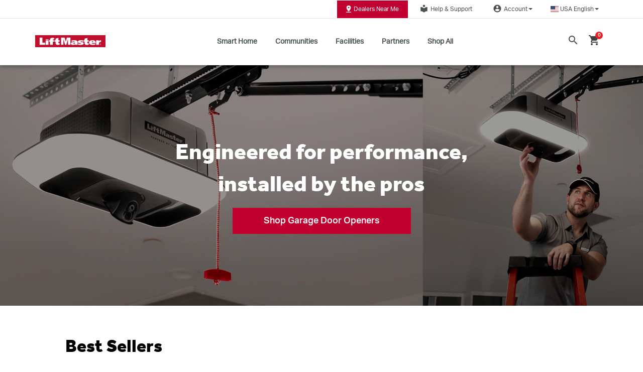

--- FILE ---
content_type: text/html; charset=UTF-8
request_url: https://www.liftmaster.com/
body_size: 108855
content:
<!doctype html>
<html>
<head>
  <title></title>
  <style>
    html, body {
      margin: 0;
      padding: 0;
      background-color: white;
    }
  </style>
</head>
<body>
    <script>(function(J,Y,D,j){var hf={},hz={};var hQ=ReferenceError,hl=TypeError,hi=Object,hd=RegExp,hn=Number,ha=String,hL=Array,hy=hi.bind,hr=hi.call,hx=hr.bind(hy,hr),p=hi.apply,hV=hx(p),K=[].push,A=[].pop,G=[].slice,z=[].splice,F=[].join,k=[].map,Z=hx(K),m=hx(G),c=hx(F),I=hx(k),M={}.hasOwnProperty,w=hx(M),x=JSON.stringify,u=hi.getOwnPropertyDescriptor,hg=hi.defineProperty,hh=ha.fromCharCode,e=Math.min,hB=Math.floor,hC=hi.create,T="".indexOf,f="".charAt,H=hx(T),hb=hx(f),ht=typeof Uint8Array==="function"?Uint8Array:hL;var X=["L7flGxAYmkunbB8","z18U7_2t","l634U100wEM","DhNCpeaRAYR_sbl_L31LwQ","2u2sGRBI22CLRg","7S9N87m5QcpB","object","JNr-AkpTr26YJHo","body","4oLQcTQ","GIr4UDoc107IQze08u39P6Q","6KHAOUFNgEvr","arguments","Dy1rx9Wid98Ig4c","Float32Array","2hFsjduR","split","Euk","iEUMmMaVQ-A3-A","status","en40youNQbQ","z1gukMGnTacPzrlFGA","s5ztFj8w8gSaU37Tzw","call","Aitgi8LjRcRtk8w5BVZ8lEM4","pow","u43MN0wahxaI","k3Vm68reALtZhpUQFCtnsQIT70dZ","LsScJx4d0WCoTkOQtZ2N","onreadystatechange","01grm5_mI6AB6_duWwZi7S570X1CvpK8yROzKtDmSko","KngG6baLeZgwss9dci8dnwxQ7g9k1vKc6j38HK3PXw","F7LiUycBxEPbX3mCxsvyMuvGLA","dqnuEnNinGXIG0KHicvza_s","Isi8HUNdgAOIGFbvrbG3evQ","3HkxpqHrLeM","RCNevs3NXqFF","KVULt__2Z7IttdkuGwMFwVdMsFsqhOKNr3v6HLL-NzE_wmQDIZ_mxVdaGYjLn-oEKeNEAZQqQ8r7A_4mlWaTzIJN6g","documentMode","npf3WClU8Q","ReferenceError","m86rUBVB53o","s8yCZGlDyWubdQSa","8ktLsP_qLNx7utE8JWFIw14bpFouzZnmvHSnRc8","43kZhvmKF5o","h0cJsfuAKIMu8oE","5PWPPWUE","oe-bZikEmArtdhvs-vnOCJmbP8G7QXIOZLU4","bS1OtfSGFtNz98lRPGdMi1RC80YsxrfH5DnuUOnSF3A36WASI5PBmwsFcpjB25w2JO4mUZMmV-KeIoh-tBXNyLhS7OZJsfpasONtZ9ck","Int8Array","PSFzhNiXRKpr","document","_BxQteT1WdVSmOc","HxROtf2fIP5psoAa","caPmEUoflQ","clearTimeout","eYzcJGpzgVns","ClQxwpKsRoUCxqtNTgMrqAp81D5Frs_g7Q","dataset","9-bjBl83_g","defineProperty","ys-tITkfjDCRFReY","[base64]","rt6eSx4M","Elwxm8zHT4NfgKo","get","lytkvdP6EN1thapzWXcSmF93mTMCsL3JniT-dLGSeH1t5jEqD__SoUQ-Aeb23NpuTpQIFqZZWs_Jc6sq6g","Gb7BLjk","1LSL","E965dRZd-hKYYGeimKz8Zq4","SsCLXTlpwj3lc1-I","h5zwFHRi-h3gN0yp","characterSet","join","ofy_Xi978iqdCS-M","p8Ww","-zN3m_DsQ9BVvA","G_-SZnsXkhGLGA7N","Nj0utKKyY5A","SMeAZx1ayS-CeUmkg7mP","nBRwkIWWa-1Q","charset","kit6jvylOtNZjrNWd1loqGxl","WpngFlYkqWTYUXf_lcftIPLi","U3sp2oq6fI009ooLODoP3zc","RVgf46uCepgo54BncyUKgAZc9QVvmfSd5iD2HqfORDltvXRTL9_PmkRHPN7MhZp6LvVjVMAoF63P","EX0M9OTnaw","MRli05_sYvdt7Z54ejwb_ioA","m6KabH8","siFxgcnAAes","OC5hzss","pz5vlcyJEKk6qtY","bigint","closed","62Rn59D2LNVxvA","Bw9DtOmHUsor6N4ZLzJBhVVZpxg_n62Rrw","ogxVs-jSW9pvsOUSElJruUA7niJ2_JyLyw","wNasSxohsA_ZCDnH28mBWw","3IHrSQx4iVrfEXOz8KKbe6OEQLHSP109YdgYmlYU1cPCduSiyANFObiory17EFHks0Gu4yfatml130nqXrhpKFnkWQ","xClFvfDfWNZ3jrFY","mtmvVDgczSOGME2l8qSNeLzLPI-2Bg","getPrototypeOf","function","yfyDMWp9mR2bCg","getItem","-2\u202EBEftJOCFz\u202D","SkwY_6eN","pd6vFAg","data","4p7QK0Y","VDJi05mY","l5TVKQYSmB2za13p8aSRNw","abs","HdG8SEo","isFinite","fF8Z-Q","DOMContentLoaded","8i1hpPvRdfU","yOO6WQo","F2sJ8JiaCIo","height","c4PkAA5p3Q","innerText","tpfgG1cj5hnXWW4","MfKbfA1p1XOBYkyjtvO6W5KaZ8Tg","unshift","KeyIQDNszjn8TEGLooA","put","concat","start","nA9st43JQeJ5","YejAxidMitmXpniR","AB5e7fXLXbN6qZk","xd2tHU5DngCAG0w","gmUNpuq0LLA5sMsRJkJ3m0NY9Rwo","jZTHIUo0_nnPIlw","log","WC0","pV4h1bXzfp8my_o","drr3E0AI2EA","DzZvj-P3a-NcrM47Iw","9IjVPE8HmUPRNhzs1urdDMLaC46z","IX9Ut7A","Pkwx0w","Promise","Y7fdeCM_91jDVTuq3ub4M6j2AOTHSAo7S8A","lam0Rx0fwjaZUyLazsu4Ibv7Tw","ZeDxaWBDiTbEDRmumb_zGpmZctrPJUAPCvc4r34j8d7wHMaM7SdYC9O0sh8QLEzW2CQ","File","rHE4-Y3cbZhb8Pc_","7Q10i4jBOuR3za9uamdysBJ13jIJov6kzw","uHUvlYX9Ko4GwLxEWRks4TI22yc6tc_riRqMJ5qHQUABxAc","setPrototypeOf","QfGKYzNH23E","bUVUtP_wIA","PFES47eHGw","UFItx57GOA","4TVglNitc9hV2eM5VVp9qm9q2X8T_Zu11lqGRJCIBxA","gxV02fOscQ","iframe","TRUE","gg1U_e2GSYBjuMctJg","LlML_rPOWJIp","UNDEFINED","pfWDO2Bo4h60aRCOlq6rdA","NEkG16TdEQ","Q7r_MT1m3nTLeDP98KjKHA","U0k7xpDnPOkLxaZkVQ","q38057PtdJoB1w","E6rWaXwak3r2Qm7VqO4","6VY","BJ3Ga0M","Se-YRSF0ziK6ZQ","v04","a5byDndo6WU","p7_-AV4CyS35MFI","EyZ3ksLQKw","8t2xBUQ0mAKARiq9zs7mAdn_PLn8SisaTA","ruCYfylOz12mY0ai_beWDoWJdobiCXEXYa4hj30Yg777ZrvTth0AVY_AtQ","YKvuUUgruBTACSns3_b4PerwVfydNxJsGsNUrw5Ex5SVBZfh1CM7Zqnt-X59IxTc0BubrTvLtjBgiT3x","E2wXpPGWIr4gqsY","toString","ltaI","sdK4R1cGkSWrEmK1","mAc035-DRLtA7K5JXA","RWMZrtj4N6ctqtRiARMe0lYU8wEdi-zWpg","textContent","WGkK_6eLTJZz5vM_fn4b","7z9wiMaeV-Ydn70FOxA","7LPWOQMMyVY","qlM_gof0cbAMorEzRRR79TB1kSJetYzwmlqKZ52qchVFjQdqWuC_4nsyAPeiqeVSWpZfZulEM4GpV_pJ03C1qcYhnpU","Symbol","lAJS","shRmifqoB4oWhA","p82SOyxK7iirZFXEqJyJUpyVJ8C6QQ","getEntriesByName","JD5QpbS9","3y50nMqsNvBIgaVZFUhvo31qn24J7ZL_iAPDcND7e18ay0IxG__vsmcuTLHs47UISNYCfLFKesK-AbNXnHnx64d31MNqk9d63NlAR-4NO9lcPQaRtpmZxY2Mz8c","Ka_FPTU3","replace","Io7aem8IjkfiPErh","4LblDV1Gqn7rJlbd","now","x921XFFbyBKdTz6hp52-avmqTaDLY0wxTdUd_B9BgcuaT8u2jiEtceixvidpP16fmgTws3uHuFpg1WGoGrx3NTm1BAu1Wwev","SYDHO2JQ2Gb4FQ","RangeError","filter","attachEvent","J_eAPCRBxRO4FyaO9bHnRZE","error","2YfVKU5EsV_zMUuhqvDZVg","msa_Qwhg_g","STVrlYSd","n9mxC1dRmA","xws","HZM","zV4f-dreWg","S2AS5pKBAw","enumerable","31oCtq7zK9E","yl8I3JKrMw","mark","console","s4bIPlRZ3Q","SqjAew81p3w","bind","2pneGVhr5A","Array","bt-NdnlY","undefined","4XM-6Y7ZXP5L3w","6Q9Dt-DCBsRRjvhxU1Zlt1QD","Function","Error","5Wkjwq72YoAc2uMZEhs99z8r","MHcFxNaUdrgzhccbXw","IT5HsqapWOVWzYw","O38B8azaWaI5vY4P","onload","Rx8","XMLHttpRequest","charCodeAt","qVg3ztODPrQhqKVkKSA34mEryjFk5IvizlI","qx1pl8ShNKMfm6E6GwMy-iA_wmRo8YbgoA6tFs30IChy2yQlYNXwuVMhVNyqnq4GA8wWc9daZNP9C7xU0STq","pM2iWlxbwh28RSnU","8S5YuNiWGdQ","1GcY6_OU","string","0","6w9ula6TAMdVkOA","ArrayBuffer","fKHmHE9wpF7NCHje-NThMOM","djJZr-KnFbxjq592fiRkqlRRtQY0","TkIOo-X5Ka4","AG0b9b3VOug8qZQKbjVFwlwKqRYky-PUs2-vFfE","JSON","oFc","readyState","[base64]","dpPgAAgJgm3MB3E","ovWxAHtLki6BAU63joM","CdO_XBV6llc","wPuzcykxixG4RSPR0YWkYg","-YjAQVZh6n4","Up_8D0N6iUnoAErd7vbFFA","IlsqldM","A1Eh4auVZ60i1559fw","YX8y97s","ceil","^[xX][nN]--","_N2ENX8BwQOwbRvt","Kb3ZKGoH3nzHMBS3","some","wzFhof3fNPVrg8Y9OV4","XM-6FVEvng-XHXCrq_XHJvjPRauCcQY0IcI","href","Jt2AVxBfzQ","IXE43tjlVdomxrg6bzg57H4","^https?:\\\x2F\\\x2F","k6jaLF1TtlHodyaFt-bVUNSkPtO-DhpPPvQy","8fW0SxRIg2ej","cwNEjvepfPxo1L52DVg","7PSRL3AXogmwO1uG","HZb6D1806l_VEyqFr9X_M-P3APk","J1MS-42tOagJ_44","Wpj8B0UJnWjRS1Lykg","0NClUg968TuRDw","syg","Fg9uxPA","RmAR_5aOGg","J4DgGUs-","aqXIfmkH13XkHQyto_E","s-2mQwwuxziESira1JCzIKHlQ7TELlg3UYhXuRpu6A","OEgJ9aqfCukj_Q","FpiaajFR","4gJbgtLL","FOyaeAJq","GtCYPTJvvHCuc1OQ","pK3bdCRHmF3wPQ","floor","-IE","Uint8Array","Image","_xBXvO2PWtd-6IVcPHlFhlxXv14o2LTc5nXjUqXbCW409zZe","BCpJtP3EE88avIRgOzJU","KKnTJ2VC4U3uFw","JtipBhhp6hS8","url","m2UQ7PE","M3w8yYzTB4xN2Pl0fEZp82x73iIBusqwhU3AdtuPGwUaiBI","\u202EBEftJOCFz\u202D","fromCharCode","0te5G2pF3wE","KNCQUCdziSekfQvEq4TbU4rcP4jgMyoQIw","LN2","1D1utLv2G99W9apwNVhkuC5E6Q","capture","tvSgRAxVwR2JXCT8ro_jdeH3VLjVcVUpVIgJ8kJSk8LHUdm5gTkzePm14yp1JkeHg1c","ZyxeuZuYD4wj","Ada5QRhZwW2le1u3wK-JV8GIOg","mWc49YPdZ4sViA","KmgzwoqvILsI8INnaDUeziBG5Vg_lPb4vSPgQeKSYDcg5no","b4_mGhMFvEveF2y3_N77KO_-HraOJR9kEoVCr01X3puMGJPkmHh1K6en4Xd_bQ3Z2FqE6jjf6ikulzLwX-MubV_sW1P3TVjqTk75pD_a-0Tf","j5T-QQBt4A","Yse_TDxb60Wm","lastIndexOf","Float64Array","xVUJiuaGCpQ7sQ","removeChild","YrvaJVtD3Gg","fv2zOkJTxhY","aq75AVcfyg","BXIt1bulQJkNgu55RA","0TRPvOncVtV6i7Y","global","0PqLZQwUgAOzeA","d773AUBn9UjMIk2qv_HzAOKGKL_3WTIKZfE1hS5mk9o","ofSrXhI85AaPKXGs96CKQbPDLw","pdGNWQw3ryOqbAvv34eTXqPK","addEventListener","RegExp","igpQvP21N-B7tMM7W10bmgIe","YNY","rda7ICcPmjOJEA","0vWINjxF8gmdf0bYspE","YzhMqc6YF-dL","9","value","9xRulJ7BbPtRwfotYkl5pih1mm4AqdSuhBzObQ","-1U5w4ngaY0JwKE","createEvent","top","charAt","Un0I4g","5O6OIWMGvDqjOEM","allow-scripts","6vmzSQFD","boolean","ohJeqOCuKokcjewbclBv5SB-iAsw","message","KdGE","getOwnPropertyNames","mP6tRQg37iq-bhWju7CKV7nxdpbiAg","36_lElswxmDURQ","RUkbzJa-T5QM5Q","1BdL-vu1IY9ouI4N","gw9Kk8fdFOA","BzBfpvyaQcon4_VBCDZBhRx4qBk","3DxF6o-6euU","fuw","S08gx6HkfbQYh6YSVQMs4CU","E28","IFkfp9j8PLc4","Nv2Gcw","sort","SGcA9Yk","xKg","F3oltdrQSIAIsvwa","SqfiRTg83w2K","qpHnDHFkhluCYBU","SrPeLndE4Xb3AzDY","99OjGEc","fWUE5KQ","fireEvent","YsqNKxxdxTOiYSmwu6GIWA","ILTbfSRzwH31cQw","9ZzQWDlYxULk","performance","ygVzmOOAAoYPi6YMARgp6jY-3n5z","aB1MpeX_WQ","wPSHYThVhhzhGFiJ5qWOZA","KqmnXwo","enxIvvnjI8Q3kMg-KnlNwFwq","t8u0HGhR1A","LkgWzLnvaA","OcSdYg","load","rncshYr4KYcSz79MSx4-7js-","description","uMCeKDRW0ly5Y1CZtA","aI_aeBAs","Pxw","nngItrnOWr8KlrER","21","nodeName","oK_cPQ8QwD4","3hhtmtegZ41clQ","zWIn3sfjbZcY","KClV9LzNZvVc5ohRaDMa9RkakEVBr8Q","iNi9G1Ar","opGTHw4","rY_oQA1x3UfFUjPjyIeoRZqqN-P9FX8FCQ","z5jddFsNhw","UPk","tfiwRl8Eszc","getEntriesByType","0Pmeehxo_iQ","bVA937XERuNdz-RXQg","R6z7f3Ja5FHURwiByeXSEP7SRc6u","5BNSvOq6bw","fWwUhaDCJ4Iw2Mw","uJD5BnJ9j0rRUx2rjtn3fuw","rihfrfyMBJUooJkR","tcuLcWph_jeW","Zq_e","initCustomEvent","aiNOtcXBZMFlvuBYKXRMyEoq_gwsg5LB4Q","ImIgx5f4bg","S-roCklDiHWHOA","80","nfKfbWUjnSaxMAM","VgdliduxEIxN","Wb3UaBs87A","Wqj9TG434UyMA2SbjA","tan","oy50qsXybPp94Yo6aXU","KF02xpO9PaJdhbxKXVUn4Dk_hmcA_Nqp2UeMfA","_JrtHFRw71XYIh7q","S006-Y23M7o15Q","removeEventListener","5o_YeGsP1WmiME20oqeTFsHYKsvQSj8BLA","-h5mguj4K_9Qg_8","3koJ66viPtwV0KQLcB4g7WwjxRUs8dHxlw","0TJV-rPBXuZy-Z4","3tGxVgtw1TmQHSc","gMa6SE9Zig-QJ2CK_g","t8w","s0YR4rXaSvcm5A","TGkS8eXkVpJrvMZHA3ob0QFf8gE22feT6GvlC7Sia30","indexOf","pksyidiBTKsW3g","WZnBOnREgg","[xX][nN]--","qlkS3Y_YbrwGytU","tuqL","PkkyxaygNKkD9bMMOAc2_yEPyBJNvZW5","WyJF74G7f_Vi45AVfg","__proto__","efuXJHVn-S_3Ohfd5NI","reduce","VrXjGFh1p0LUP0fl5_7rA_WVGdqzTDl6","43QM6fH5E7MTjs0pWjMN-w0","3D5llNz5dvdL8IMqfW9DmXAA_REm0-L_9G-2F7TCWQ","rY8","tRFBlfrZc_xR_d0fdlQ6sXBI6F0vipK0_FyAfs3vcRM","e4z9QzYRwg","KnBkitXBD-1DiNkEBRU","UkEtyJ3tcYoVibg7bQIs6RM9","z_WCQyxWqG2MOxc","width","UWUh3ZS7dLcW6ZUnMy0K0T5e7R5mjvuz93arFKndVmJrpSM","sTlYsfmb","NkUa56mOS5U3hQ","fABWo9KT","b_Occz5ZzHKxUA","FALSE","complete","a4XlCVBy8njPE3zEytXvJfHmF_mfYVd3AZJU_Ep3uJbFXMu0iXslbKOikzUydXqSyFCO_H7J9VZ3","p1YExbLtX7k","FM-UIjcd-Qk","gVE","CLX7HlF6538","writable","vvatCQpMx2-bSXk","6D8","brHhJGMY_0T-dQDo","empty","hasOwnProperty","xlgWhL2ET-8q89cVLAM","SBJRv9rBUPJil-0JBg","filename","Hel$&?6%){mZ+#@\uD83D\uDC7A","U5TOB0Y28mvQfzbZntfvL-c","WoPVIE8woX32PkCJ2tqLEZSJN8GqDzY","all","ZpnvCVtiuXmW","BlgoyJn-PcA","mV80woTMcc0u0PIoCE0C-Dol2WtZtsQ","ABCDEFGHIJKLMNOPQRSTUVWXYZabcdefghijklmnopqrstuvwxyz0123456789-_=","TFMB2JeEVA","detachEvent","ZwVPsPWcbg","22574NbxCbBZnA","M1kh2LiFKpsd6K4YKgI","catch","GJj-AkU54yjfAWU","ggF-yKGRSeFH3Lcl","Fj5h2aecXdlf34VqQmNvqA","IWQI_ZqMH5Mu-p48EzcKzxIY9iN2jq-U_20","decodeURIComponent","substring","WVYP66aZC4YxocN3LD8U2QpDsVh7leLVsCT4Kv6SGCc","iF9QvuzmMw","-VM1mcc","jzN_gM2jNPdVirk","kMSrRVI4wAeLSyw","frameElement","5jI","Ihl9mIQ","UbLpEG49qED7HCXs","S1E50N3XRJ4Rw7JIPhAk_CYty2Jk8Myw3A","1YXrBFc1","number","create","M3YOrPLlPqowodhbFwILy1oF5BcjgfXDuzm3Lf-hACdm1GBDNd_ojQZSXcI","oy93y72wXIcCyA","URL","crypto","jRl3y5HXRg","cThs1O3nLYs","teOcfCtqwQ65KjyR7qk","yT9v24CeFMFN6Y1Ucw","pIr9eQF_pGw","FpngDR8QrXXIAGqMqdPqI_y_CfSSbAZjE4UW7Et478aGWpengW5_Z-K00CptZQ","mZnBSjghv3XnTQc","(?:)","set","t2gQ9g","xfy3Tw","M0IGrLfDf7c14dlbPAIc2hkYuFgn1_qR92jpG-_zJGUo1mRXMZ-4nV8JEIiUhaQTOKlCFoFzFPTONMg","hBZw_Kv3O4NW","GP2NdDx46GSCVCCS8Q","94bvfzwGiU8","q_ehGxpv3QicdWj4mbupcqupFus","stringify","IMayEVJZgRw","length","xNKHaig","m2E6xpvRQoQd2LJH","name","configurable","createElement","6MnZV04","2xx9zbiGTNNJ1II0ZH1_si5gjV5R6Ye2","69y_RgdwvQ","self","5QN3zKmSS9BB16UnW39rpzdvmUZa_t3s9k_EKpE","AMCuAwNC6ByuUgOY","HU8M5fizFIAy785sGDgVwlkC-h9wnbff-W-yDaGQVHs-9C1TddPMiEdFbNje","6ChLo8O1NQ","AITyFls_4Gs","qKmOCwQqpGiscn3F","SVgOn5aiNqgwpA","MpnVH1UWkj-pOlO8","YN2eaQcJ5w","type","IWsF_L2PRYNQ99I","R28r156xfqcJtck2eisL2jJEqQsvk-S64majAKPSVGQ","tW0ynJnFAdoT","3q3DJFcdmGjAOgo","","unescape","clear","n5P_N2pjtg","kBl_xZiSJpRFjeM8a2Nron5lwSwJroX1nhPSPpLBUkQGlAl_S6fr9Dw9bvzospBJUssfNapVZqLxCqgv02y08cl1zcls","n8KVZy8DigakXR_dyJKwUIzte_6ENlpD","kd6RYSRDpjD9","MG0277WXHpM73LxPbRwn5hNsy10DoA","tsGmRg","cJfWDG4U2XjTByq63A","\u202EiJABAzNVO\u202D","setTimeout","from-page-runscript","Uint32Array","getOwnPropertyDescriptor","wPWvQRBtvhCVCw","nu2ZZDAU1Anrd0Gs-PyFQ5yKfYOrSigOMbd9mDNK0LH4ZeyPog","P3EzqfHzbfh3k_c","1aPFP0gF6Di6EQY","XIHWIkE1_HA","GEAL567Neb035NteNSMZ3EsA_19w0_6P-2TiT6XwOWAtsHcIP5Cd2hcMBNjRkuQhMb5dTNAwBuufPI0","N9ucUAFLyziXX1yhpryS","7ARQuPbed8h8so5lKGBI2l0J4Qktwf-K","fEUrwL34cI4bz6ItGh004yw","yBBWvefXHt117rRYG1dltkkiyWp084DQgxo","ECsW7ujFZ-Y5_8lbfyZU","4sSSbixu_mjaUCs","_dm8KmR48g","assign","bqruDElEg2DWDn-ym9X3eQ","0CQ","THYhx9SMbLI6nMMCGho","sHYbpL7z","qeSjJycWig","NkkX_raQ","nEg7xcLwJLMlvqU","WgZyz96u","fThNhI7OPudoyppNREhHiB182yoHreY","t92FfQo","F6s","kuW8KCE","Xkcs3g","iterator","dQpe_OnRB6BjvY9aeEpdnA","ceioXnpgv07R","uQBekQ","wYPJeGwO9H6efw","JXcW7IqaUJJa4v4n","8NGoDRdw827b","CustomEvent","AlgqwJare6ho3w","-fY","JTpxgNSv","42kRtPiOYrol9phTO3hcsGlJmlEL6Y72uxX4RIfCGRMJuzRtHt8","gK7xDFFw9n7VbGaQlITS","Fzh925eXCYoj4A","Xc2GLTZS1C-SaDu3tas","yc6FTBU8zzaBaTnUwYumMrz1YJc","slice","dispatchEvent","vvKFayQango","String","aLvwO1gXyVPkZgvJufTO","443","1Nu7EXlE3RHVAyj_2eaxceqzQ4zeZQklfNQ","-pvBEmgwsmPbKFM","Tan9WRAW3VjZUSyy-Ow","open","xGFi6M_AGas","4pLGciU14kH9L1PHw9ucMLk","97LKaDYh-m70ZRyf08bPD57BINPrQ2ZVf_1xgj52","kn07263kbYM73_seAB4-6S0v5GdbvQ","YJXiPkwnt0jbSHf1nsQ","aG8vx5GCdJ0N5A","constructor","Math","4WMCo7L8","IjlQs_qYN6duv40IL3gDhR1bthZqiLeVoH6-APGpdzN45A","CP2yW0lVnQ","smYAq6HAF74g","qDFVoqK4Q8Nl2IpsAH5FvF4J_xYu","QJHqUkUhoTKSPCuqkIL3drb6UvLocE8lLJ8701gdsqOASce_mDVvIKuEjjZhOD6UggGc","o57-dAE","appendChild","QW8HpefsMLQ","Int32Array","kTd_kJyZUPdr9-w7Z25ktjw","u4jvDHJriEo","{\\s*\\[\\s*native\\s+code\\s*]\\s*}\\s*$","Vbn4BTkQ2n3ocn645Q","MqHJNiQxk1g","B7nzDEouowTTEGyC2MzxMqryE6C4Ph9tDYNBqwJLw9PMSpvgiWsDdeWv8mQ4Wgbe","PkUiiv3fCpQC","Q5H4HAECrU-wcBmt6YfXMeC-GO3NPxdy","event","eoXVLGwI8w","any","7it6","Infinity","u8GEUSsDzSi2NkKe35muaQ","isArray","oUo336Cu","5wNkjtm0dadUkegXC01n_nNv3jEY7JHx1g","push","querySelectorAll","4cC2QAR_vQCoSA","FGM","KEYwjszaNpgMlOJsPw","div","-pDiQUUjoVPBe0s","window","K00F-L2P","uaTnLlIPsw","9xtF-bG4Kfxj75dg","NazeHmEoqFH4G2Lpzt_x","location","O1RTvfH9Ug","bDBUsquxCf5gr8M","B4nWG20ziWfsNR_L58SQGcaALYWpcGRcLrNi1Dle6f2gLJvqqSxCMMSVx3Rc","map","y6bReT5Pvlz5PVC68KI","FXAk8bWycJ0","yCpG9bG9Ofk87dEqKBtKiCNBtmQx","byteLength","forEach","Date","5yV0jeDJNusd","-_o","uXUMqaHjTIcr","method","zgJh3oaGTMhDybs_","OXcw4q3TEIYwtc87cS8KzAUf9wN0","rem5QAIy_yCqTguVtqmcTw","JA96lMi4HpNFsKU6DFk3oi94lBhDoZqgpVmUKtKL","n6HYL1keszTjAQSMqfyRE7_SLb4","every","70","KU03hP3RA5IJj9R1Lj0-5G821g0Qr8T-kw","5fKHfgsUhw","Lh9T9fCCafgT9Yk","-JrmMGkb7VY","-fyrWBVaxnynZR7nh6qYXt6XYf_ZUHYeYvczxHIioA","xdShTBtg","GdqTSSRyxS6_dEuCqIqQUJWAZcT7NGkfYfcnkDkXp6nvLM-i7CwHfofagzEOLlyEz1LQ8F-9iR5K8W_5CosZFguGGB6ibVqxECiXmDn47kvl_YNSUg","DfmhbjEjqCs","toLowerCase","oOSNcStSlBnlIBee2_SIUdKwYc3qV30","GA90x4uEJNEBzOM-","8FAM87_oH4g","8lstw4vjDN4Kn6I8WANz9Go8nyAf6sCwml6YJNSMJgU","detail","TypeError","WGUP-6Te","Ra_IIyY2yw","Reflect","FKvBM1o3sis","dBtMvdGMTMo","vitpk8DAC-lKncYIFUts7XEs","KkYE8pa9apNisOgVUz0","cZLYRFh-42Dn","FyJYub6nZf10","9d-gXltArA6KIHSY7oq3T7A","Gt-HYjEdlAe0aQ","BO25Rzd_6Q-rUQ","gM2QaC0T2g","LWJOq6G6O6hhrp0IJw","apply","QHEiwJPNULsTy7FvMBZ553Jz0Q","encodeURIComponent","pop","hxh1m5XaYfFi2uA6fXxioQVyl2QbuuuzmQfDYA","j-uAdgcGvm6XRSM","1yF4oO7ILNBC","B1MKtP35Sac","-eCGZnVwjRe3O16jxbOBSZDDO9n8ACRfPg","interactive","Q9OwZQdWwyf5QUOTvQ","src","min","Object","pxx9nNWFBqp5uw","pt6oTTw9gFmpbgk","zs-dOF5k4jG_Onu3hZKdRM3tIs-pHGcJ","jGkE55s","X5L1WgUYg1XSB3Hp5v_9PKvkS6fQZQRiB58X-l0C15nUK4LlxmNOL7ry9nImdhbp00u44X3M6w8y0ynhSLozdj_2S1n7GFM","tf-vUBwz5ym-TTuJgpu5","prototype","otuddDgN3xC6bgOstKuLR5LLd4HhGHofZesxlDVa1_7oP7PV6FZHE47Ovl5KFhTrrDLt3VOqly9a5A","gea-WAhg9S_TBTGqh9mmabiyXK2VelUqBcRN5hcaytyHVQ","done","1obnUF0m_lvNMyuigduKKu6_GaCCeFVTEtt35g"];var t=hC(null);var hv=[[[8,180],[7,46],[0,145],[3,198],[4,116],[1,21],[9,82],[1,67],[2,103],[5,179],[7,207],[8,5],[3,123],[4,151],[7,41],[3,35],[4,55],[5,28],[2,106],[3,92],[8,128],[3,104],[8,140],[5,204],[5,185],[5,136],[5,30],[5,233],[4,61],[5,232],[0,110],[5,75],[0,162],[4,138],[0,212],[5,72],[0,85],[6,163],[3,216],[2,225],[8,181],[6,97],[1,91],[7,51],[5,182],[8,22],[5,53],[7,64],[6,81],[5,59],[2,99],[1,20],[4,137],[4,29],[1,0],[9,129],[4,130],[8,142],[0,143],[2,184],[5,100],[2,65],[9,169],[1,56],[2,193],[4,120],[9,209],[9,115],[1,164],[9,23],[7,147],[0,98],[4,25],[4,77],[2,125],[1,217],[4,1],[5,223],[2,73],[6,12],[8,78],[5,9],[1,187],[5,126],[5,88],[9,96],[7,189],[2,87],[3,37],[8,146],[8,49],[8,222],[1,183],[8,228],[5,86],[0,135],[4,139],[4,118],[5,197],[4,119],[3,2],[0,176],[7,15],[2,199],[6,196],[6,155],[5,210],[9,54],[9,31],[4,154],[9,205],[1,157],[7,121],[9,107],[4,221],[9,190],[8,62],[5,83],[6,170],[1,132],[2,214],[3,111],[6,206],[7,76],[0,177],[1,84],[0,230],[0,13],[5,165],[8,48],[0,168],[1,191],[7,200],[5,69],[3,194],[8,141],[8,188],[4,117],[5,156],[5,108],[1,19],[4,66],[2,231],[7,79],[7,8],[2,11],[0,134],[1,95],[8,227],[6,105],[4,161],[6,192],[6,160],[8,57],[9,60],[4,45],[0,131],[0,124],[5,153],[9,211],[7,114],[1,213],[0,144],[2,26],[6,93],[5,101],[3,40],[1,90],[5,113],[5,47],[7,178],[3,71],[7,158],[4,33],[6,148],[3,10],[4,173],[7,175],[1,68],[6,224],[5,208],[3,150],[9,215],[9,32],[8,27],[0,174],[9,195],[7,102],[4,203],[2,36],[6,34],[7,7],[3,50],[3,229],[8,42],[4,166],[6,149],[2,16],[4,112],[2,70],[0,6],[7,18],[8,94],[7,122],[3,219],[8,159],[3,80],[9,226],[1,220],[2,167],[4,24],[1,74],[2,172],[7,89],[0,38],[3,133],[7,109],[4,218],[9,201],[0,202],[8,17],[6,152],[6,14],[0,43],[1,52],[4,127],[0,63],[8,3],[3,171],[3,58],[5,4],[5,44],[6,39],[4,186]],[[1,111],[9,76],[9,65],[3,166],[2,31],[1,106],[3,151],[0,155],[7,192],[3,163],[4,198],[0,180],[3,190],[3,61],[1,187],[8,110],[2,182],[9,86],[5,28],[9,50],[8,214],[2,36],[0,196],[6,23],[5,7],[2,103],[7,118],[2,67],[3,55],[3,131],[3,104],[9,204],[7,195],[5,217],[6,63],[8,43],[7,101],[8,5],[7,159],[7,100],[4,193],[6,130],[8,6],[1,115],[2,97],[1,160],[3,0],[7,209],[1,215],[0,169],[2,165],[3,66],[6,189],[7,46],[9,93],[1,60],[9,144],[7,64],[4,1],[2,138],[7,194],[4,113],[1,72],[1,99],[1,154],[2,39],[6,142],[2,30],[2,140],[3,145],[8,133],[7,200],[7,230],[4,176],[9,148],[8,124],[1,132],[2,54],[5,117],[0,136],[7,112],[3,191],[6,3],[0,10],[0,11],[8,33],[2,71],[6,177],[9,82],[4,45],[5,84],[7,172],[9,8],[7,74],[4,108],[9,141],[2,219],[8,4],[4,19],[7,179],[2,207],[7,105],[1,153],[6,70],[4,119],[7,174],[8,80],[1,59],[1,201],[6,53],[5,170],[2,81],[0,16],[2,12],[0,129],[9,13],[3,203],[9,139],[4,20],[2,41],[1,35],[9,34],[0,212],[4,42],[1,125],[1,38],[5,127],[0,94],[8,75],[4,62],[6,32],[2,77],[1,25],[0,167],[0,26],[5,221],[4,181],[7,96],[0,52],[5,102],[7,90],[2,156],[6,83],[6,91],[6,228],[3,161],[1,51],[4,213],[7,120],[8,2],[0,143],[0,69],[0,168],[1,57],[8,85],[4,134],[6,173],[4,126],[7,186],[7,225],[7,56],[5,199],[5,202],[1,37],[6,122],[8,164],[9,95],[2,218],[4,9],[7,147],[1,146],[8,47],[4,29],[6,128],[6,227],[8,205],[1,231],[6,171],[7,123],[5,137],[1,226],[8,208],[7,158],[6,152],[4,185],[3,184],[5,229],[9,73],[4,68],[3,222],[5,232],[6,14],[5,121],[1,188],[1,44],[8,87],[1,21],[1,88],[0,114],[4,48],[3,79],[4,216],[5,92],[9,116],[0,78],[2,107],[1,135],[8,40],[3,183],[1,224],[8,89],[6,150],[0,210],[6,22],[2,18],[9,211],[7,233],[5,178],[8,17],[0,49],[6,197],[6,98],[4,175],[9,223],[2,149],[9,58],[8,24],[5,15],[3,162],[2,109],[8,27],[2,220],[2,206],[5,157]],[[7,224],[7,171],[4,67],[4,72],[2,6],[1,113],[8,8],[0,188],[9,195],[5,133],[8,94],[1,228],[5,91],[6,149],[7,61],[9,233],[7,33],[5,102],[4,74],[7,222],[1,192],[7,190],[0,208],[1,202],[9,207],[7,189],[3,73],[4,153],[3,213],[0,41],[6,137],[8,125],[3,167],[4,232],[4,157],[9,200],[7,69],[8,211],[3,136],[4,88],[5,120],[6,121],[8,104],[0,151],[7,2],[6,217],[8,43],[3,66],[1,45],[5,18],[4,193],[7,187],[0,123],[8,221],[2,124],[4,199],[8,135],[9,3],[9,148],[9,59],[2,85],[4,214],[3,166],[5,20],[7,181],[1,98],[2,129],[0,80],[7,29],[1,50],[1,220],[2,22],[1,107],[0,201],[5,97],[7,64],[3,39],[1,60],[6,7],[7,179],[2,186],[4,44],[5,156],[8,15],[0,164],[0,142],[5,55],[9,49],[1,46],[0,24],[6,77],[7,162],[3,21],[8,209],[7,218],[5,34],[9,75],[9,30],[2,81],[3,227],[2,110],[8,155],[7,100],[7,143],[4,132],[5,165],[4,127],[3,62],[7,139],[5,87],[6,38],[8,146],[4,68],[4,197],[3,205],[2,159],[1,11],[8,230],[8,112],[9,172],[3,216],[1,204],[3,99],[0,48],[8,31],[8,154],[2,180],[3,51],[7,58],[5,106],[9,229],[1,84],[2,90],[8,175],[0,144],[3,40],[4,28],[0,126],[6,96],[7,65],[8,225],[1,119],[8,206],[5,177],[4,128],[8,92],[4,160],[9,176],[0,163],[5,82],[6,161],[8,170],[2,219],[3,0],[4,210],[5,115],[7,174],[6,1],[5,79],[0,122],[4,108],[2,25],[1,52],[3,173],[5,101],[5,198],[0,184],[6,158],[4,10],[7,194],[8,226],[8,71],[2,56],[5,231],[5,36],[0,4],[1,196],[8,111],[9,17],[7,147],[4,19],[1,103],[4,130],[0,63],[8,54],[8,89],[1,185],[1,138],[3,168],[8,9],[9,32],[5,140],[2,150],[1,70],[6,86],[3,14],[9,78],[2,105],[0,191],[6,152],[2,141],[9,27],[1,13],[4,109],[6,12],[6,83],[3,182],[3,145],[0,42],[1,93],[3,23],[7,212],[5,114],[8,47],[6,37],[0,131],[0,57],[5,35],[4,223],[4,215],[7,53],[6,117],[8,183],[5,178],[9,26],[6,118],[1,134],[6,5],[7,76],[4,169],[5,16],[7,95],[3,116],[7,203]],[[7,227],[4,6],[1,54],[1,189],[3,165],[1,209],[6,93],[3,97],[7,12],[5,187],[9,230],[8,72],[0,100],[0,3],[1,58],[7,68],[1,67],[7,63],[6,8],[5,91],[1,7],[1,46],[0,191],[5,149],[9,199],[7,76],[0,203],[7,211],[0,215],[2,136],[2,160],[5,111],[5,48],[5,231],[3,133],[7,120],[7,155],[0,167],[6,38],[0,166],[4,129],[8,152],[9,105],[5,139],[2,42],[2,181],[7,119],[6,10],[9,183],[8,179],[2,16],[7,210],[6,225],[2,103],[7,154],[3,184],[2,90],[3,124],[5,45],[0,61],[2,40],[8,83],[9,126],[0,15],[2,18],[4,144],[5,51],[9,112],[9,117],[1,31],[0,88],[7,218],[5,222],[8,57],[6,75],[7,138],[0,188],[2,21],[8,198],[0,59],[5,217],[3,86],[0,14],[4,202],[3,151],[3,118],[0,82],[9,47],[0,26],[7,35],[0,221],[4,197],[3,147],[3,66],[9,84],[4,73],[2,207],[6,162],[1,70],[3,135],[5,80],[6,127],[0,9],[4,163],[1,36],[8,32],[5,107],[7,145],[9,208],[6,60],[5,229],[5,169],[9,37],[2,180],[4,43],[4,143],[1,65],[0,71],[6,55],[7,78],[6,102],[5,115],[7,4],[5,194],[9,172],[6,123],[1,141],[8,92],[4,50],[4,170],[9,161],[0,30],[9,200],[1,25],[9,146],[5,121],[6,11],[6,201],[8,79],[3,192],[8,214],[9,20],[9,232],[4,114],[4,186],[0,56],[5,196],[3,5],[7,158],[3,89],[6,224],[6,53],[7,77],[6,213],[7,13],[1,171],[1,85],[7,205],[7,226],[8,27],[8,130],[2,95],[7,19],[7,193],[5,132],[5,41],[1,176],[4,233],[3,204],[1,228],[7,110],[6,178],[1,29],[4,62],[9,1],[0,101],[3,87],[1,33],[1,177],[5,74],[9,140],[0,128],[3,52],[8,64],[4,175],[6,195],[5,28],[4,69],[7,104],[5,44],[7,122],[5,216],[2,150],[5,168],[3,24],[4,34],[6,220],[5,39],[8,159],[5,98],[7,49],[9,190],[5,185],[8,206],[6,142],[2,2],[7,22],[5,108],[6,131],[1,164],[7,148],[8,219],[0,96],[5,173],[8,174],[0,94],[8,134],[5,223],[8,106],[1,113],[0,157],[4,109],[7,137],[3,99],[2,153],[2,212],[3,23],[8,182],[1,17],[1,116],[7,156],[1,125],[3,81],[5,0]],[[4,193],[2,95],[7,229],[2,83],[0,221],[9,10],[2,3],[0,73],[4,71],[5,158],[8,125],[6,134],[4,157],[8,175],[7,181],[4,90],[7,227],[2,109],[4,133],[8,188],[4,47],[2,116],[4,37],[7,130],[0,20],[6,217],[0,45],[7,224],[8,114],[6,228],[5,17],[0,59],[9,75],[8,78],[3,76],[5,161],[4,122],[8,54],[8,57],[7,128],[1,35],[2,19],[4,32],[8,207],[9,127],[9,68],[8,101],[4,24],[4,113],[7,211],[6,174],[2,169],[0,6],[5,147],[9,8],[3,225],[7,112],[1,105],[5,124],[6,194],[0,88],[6,170],[9,156],[1,201],[1,168],[7,63],[7,61],[4,2],[7,143],[8,197],[4,154],[9,62],[9,41],[1,206],[5,40],[6,100],[1,222],[6,199],[3,149],[3,155],[6,70],[2,220],[8,137],[0,25],[4,150],[0,92],[6,80],[7,214],[8,93],[2,139],[2,82],[1,230],[2,53],[8,23],[8,171],[7,91],[5,49],[9,233],[3,146],[9,97],[0,55],[9,11],[9,226],[7,65],[4,86],[6,232],[0,64],[7,129],[4,213],[5,208],[8,98],[5,89],[7,119],[2,79],[0,21],[8,173],[9,190],[9,36],[1,87],[5,189],[8,179],[5,153],[9,26],[4,103],[4,180],[9,191],[0,72],[7,33],[3,140],[4,121],[7,99],[4,162],[6,74],[1,56],[3,166],[7,115],[3,185],[4,1],[6,148],[4,77],[2,15],[3,209],[6,7],[4,5],[7,67],[3,176],[3,104],[6,44],[0,152],[3,31],[3,165],[0,159],[0,96],[7,142],[7,151],[1,202],[2,120],[0,43],[3,107],[6,136],[8,163],[5,203],[9,50],[2,12],[9,167],[7,18],[7,42],[7,85],[9,215],[5,145],[0,126],[8,94],[8,58],[9,30],[2,187],[8,195],[5,219],[7,123],[7,29],[7,196],[5,178],[6,84],[8,60],[5,46],[9,138],[0,111],[3,81],[5,183],[0,9],[2,38],[1,198],[5,200],[8,141],[6,218],[4,186],[3,182],[2,172],[5,34],[2,14],[0,212],[9,160],[5,135],[2,204],[8,16],[8,144],[9,177],[9,4],[2,132],[0,184],[0,106],[0,52],[5,27],[3,48],[3,28],[4,13],[0,117],[5,223],[3,69],[6,108],[7,110],[2,102],[2,205],[5,210],[8,0],[3,216],[1,164],[9,51],[5,39],[9,231],[9,66],[5,131],[1,192],[2,118],[3,22]],[[7,30],[9,168],[0,219],[0,193],[7,118],[7,209],[7,221],[4,16],[2,28],[1,48],[0,82],[8,180],[4,86],[6,111],[0,72],[5,94],[0,161],[7,45],[2,91],[8,84],[3,228],[3,206],[7,159],[4,70],[2,7],[7,62],[9,163],[2,22],[0,191],[5,211],[1,122],[1,184],[9,220],[1,74],[2,9],[1,198],[9,126],[9,19],[1,158],[6,96],[4,47],[0,11],[5,143],[0,65],[9,61],[4,63],[2,15],[5,155],[0,177],[9,117],[2,222],[8,131],[4,90],[7,146],[5,31],[8,223],[1,233],[4,2],[0,214],[3,129],[0,106],[0,85],[8,231],[8,78],[5,77],[7,164],[8,157],[0,18],[2,68],[1,188],[9,130],[9,41],[0,226],[5,169],[1,3],[8,83],[6,103],[9,29],[6,185],[7,36],[6,20],[1,156],[0,203],[7,17],[4,92],[4,34],[7,75],[7,172],[1,1],[4,88],[1,192],[3,224],[5,98],[3,56],[0,113],[7,76],[6,24],[6,194],[9,35],[5,195],[5,102],[6,97],[6,225],[0,81],[9,58],[8,207],[5,32],[0,227],[0,136],[0,12],[7,50],[5,175],[5,132],[5,166],[9,200],[2,142],[3,116],[4,178],[6,25],[8,73],[8,138],[5,186],[7,205],[0,189],[9,105],[4,44],[5,182],[7,79],[3,60],[5,217],[7,139],[2,208],[0,112],[6,107],[9,196],[3,0],[2,204],[2,154],[5,150],[9,151],[7,80],[7,199],[8,152],[9,49],[4,53],[9,71],[4,51],[3,13],[1,39],[7,55],[1,40],[8,114],[6,124],[7,123],[5,23],[6,174],[8,183],[2,59],[3,218],[0,21],[0,230],[4,67],[4,104],[0,179],[6,171],[4,162],[2,160],[7,52],[2,187],[0,128],[5,134],[5,109],[5,197],[7,125],[3,215],[7,229],[9,87],[5,149],[4,133],[8,148],[5,176],[4,213],[1,26],[8,89],[0,140],[6,8],[3,27],[5,120],[6,64],[0,93],[1,57],[4,170],[9,46],[5,145],[5,66],[6,210],[2,38],[4,153],[0,167],[6,115],[0,14],[5,42],[7,95],[9,190],[9,141],[7,101],[5,127],[9,216],[6,181],[0,33],[6,43],[6,119],[8,121],[7,135],[7,212],[1,110],[0,37],[7,108],[8,173],[9,54],[2,5],[1,147],[2,10],[2,144],[0,99],[7,201],[5,6],[8,137],[2,4],[1,232],[3,69],[4,100],[0,165],[8,202]],[[6,210],[9,17],[1,189],[6,215],[9,129],[0,74],[1,179],[8,193],[2,8],[2,4],[1,232],[2,162],[2,76],[1,187],[9,102],[9,55],[0,19],[4,68],[2,157],[4,130],[3,206],[5,105],[3,70],[3,141],[2,131],[3,96],[3,220],[5,140],[2,183],[1,93],[8,37],[6,22],[3,219],[4,147],[6,86],[2,188],[2,145],[5,223],[0,154],[6,176],[4,100],[6,27],[5,166],[9,92],[1,171],[0,209],[8,124],[4,67],[2,233],[1,71],[7,126],[6,186],[0,47],[4,52],[8,123],[7,42],[2,30],[0,12],[7,73],[6,197],[6,202],[7,48],[3,14],[0,101],[9,120],[7,211],[4,60],[6,184],[2,117],[7,62],[4,57],[3,53],[9,109],[8,200],[5,82],[6,139],[1,103],[0,143],[5,65],[1,46],[7,95],[5,87],[4,177],[3,61],[4,133],[2,33],[2,118],[8,66],[2,79],[3,195],[2,111],[5,35],[9,168],[4,112],[9,150],[7,91],[3,49],[1,203],[7,158],[0,32],[2,25],[0,127],[0,0],[6,26],[5,50],[3,116],[0,21],[8,169],[2,230],[7,36],[5,85],[2,58],[8,28],[4,119],[4,151],[5,3],[2,144],[7,134],[4,217],[3,213],[5,64],[3,54],[2,155],[4,137],[3,194],[4,7],[2,81],[6,99],[4,138],[9,156],[2,227],[7,13],[3,198],[6,45],[1,9],[3,207],[6,163],[4,192],[0,222],[8,153],[2,135],[0,142],[2,34],[7,106],[7,190],[7,24],[4,5],[0,182],[8,108],[0,40],[0,122],[9,83],[7,226],[7,228],[2,204],[3,132],[1,72],[4,94],[5,51],[7,97],[3,6],[9,113],[1,128],[5,114],[0,164],[5,43],[2,90],[6,107],[9,224],[5,78],[5,136],[0,115],[9,10],[4,69],[1,2],[5,229],[5,44],[9,41],[4,39],[4,205],[8,216],[6,59],[0,152],[2,80],[6,98],[4,16],[1,199],[6,174],[5,146],[0,173],[8,231],[9,77],[7,63],[8,29],[8,148],[7,56],[8,180],[9,88],[9,225],[8,18],[9,161],[7,89],[5,165],[5,20],[7,110],[4,31],[3,221],[4,149],[9,38],[0,159],[1,167],[2,160],[4,121],[6,11],[7,208],[5,201],[7,104],[0,170],[7,191],[7,175],[2,178],[0,214],[8,15],[3,212],[9,172],[0,181],[1,125],[9,23],[9,1],[1,75],[7,84],[7,218],[9,196],[9,185]],[[7,150],[1,194],[8,77],[3,132],[9,155],[1,165],[4,139],[9,68],[9,117],[5,54],[3,199],[7,32],[0,51],[0,127],[1,177],[6,206],[7,92],[7,205],[3,125],[4,225],[1,106],[0,193],[3,108],[6,164],[7,38],[2,185],[4,163],[7,146],[0,40],[3,149],[1,35],[5,172],[7,120],[6,53],[4,60],[3,154],[0,152],[5,82],[1,21],[8,102],[8,17],[6,72],[3,151],[1,218],[7,222],[0,30],[4,101],[6,39],[7,161],[4,97],[5,175],[9,42],[4,182],[6,64],[7,52],[6,111],[0,223],[8,174],[5,208],[3,36],[3,197],[1,76],[3,19],[0,96],[2,153],[1,63],[4,8],[1,173],[5,100],[8,70],[8,43],[0,74],[5,107],[8,141],[7,15],[0,10],[6,104],[7,134],[6,166],[6,184],[2,212],[8,83],[5,16],[5,121],[6,71],[4,2],[1,196],[1,162],[7,180],[3,79],[7,37],[9,41],[8,85],[8,114],[0,27],[2,12],[8,200],[7,227],[5,110],[8,167],[8,98],[7,49],[2,118],[9,1],[9,231],[8,65],[5,187],[4,20],[6,3],[1,170],[1,66],[6,23],[0,135],[6,145],[2,123],[8,112],[7,34],[5,75],[2,230],[1,73],[0,203],[0,159],[2,217],[5,33],[2,219],[0,26],[4,31],[2,198],[0,9],[0,136],[8,202],[6,50],[9,188],[5,29],[2,191],[2,147],[5,78],[5,90],[0,140],[7,88],[1,183],[6,207],[0,55],[8,216],[4,186],[2,131],[0,126],[3,25],[7,48],[6,99],[6,232],[0,4],[8,157],[3,179],[8,215],[6,57],[7,56],[6,86],[2,61],[0,46],[5,28],[7,220],[1,189],[6,168],[4,224],[1,44],[4,181],[8,160],[8,69],[7,87],[6,190],[1,67],[7,84],[3,22],[1,221],[9,11],[0,192],[2,13],[1,130],[7,95],[6,169],[1,178],[6,94],[0,5],[5,113],[9,89],[7,226],[9,62],[0,171],[6,211],[0,119],[4,158],[0,93],[6,129],[1,6],[3,116],[6,195],[2,58],[5,45],[9,210],[9,81],[9,0],[9,142],[1,7],[3,59],[9,47],[7,148],[5,124],[3,201],[9,233],[9,133],[6,128],[9,14],[4,143],[8,176],[0,122],[7,137],[9,213],[0,91],[0,229],[1,109],[7,105],[2,18],[5,144],[8,209],[8,103],[1,115],[2,24],[0,80],[3,138],[5,214],[5,204],[0,228],[3,156]],[[8,52],[5,123],[8,83],[1,213],[1,154],[9,186],[7,121],[5,145],[1,68],[3,19],[5,64],[7,179],[3,70],[8,224],[3,20],[5,139],[5,157],[9,104],[4,172],[6,144],[7,106],[6,214],[4,229],[7,124],[9,65],[4,102],[7,182],[8,151],[5,155],[0,1],[8,18],[7,203],[5,21],[5,215],[8,207],[9,204],[4,205],[6,210],[3,110],[1,141],[0,38],[1,60],[0,37],[5,208],[5,8],[4,160],[6,112],[3,164],[3,128],[5,117],[6,163],[5,190],[4,111],[0,22],[2,136],[8,84],[4,36],[9,6],[6,125],[8,51],[2,59],[1,56],[1,4],[5,170],[8,180],[7,212],[0,143],[6,146],[1,113],[8,118],[0,120],[2,198],[5,232],[9,62],[9,199],[6,93],[2,142],[4,77],[6,53],[2,88],[2,71],[0,216],[3,13],[0,107],[6,99],[4,159],[2,162],[9,174],[7,184],[9,27],[3,169],[2,50],[2,233],[5,47],[6,73],[8,89],[2,187],[7,149],[6,17],[4,31],[6,101],[5,114],[6,202],[9,42],[8,41],[0,171],[8,223],[9,133],[7,138],[5,148],[1,55],[5,219],[7,67],[5,166],[4,108],[6,130],[0,178],[0,100],[4,63],[3,33],[8,156],[9,72],[2,79],[8,34],[2,16],[9,211],[1,25],[7,115],[7,194],[5,61],[0,193],[9,78],[4,200],[1,225],[9,15],[3,49],[6,91],[2,150],[0,58],[9,97],[7,23],[8,43],[7,181],[9,76],[4,105],[5,69],[9,30],[5,176],[7,86],[4,80],[0,127],[4,46],[6,40],[0,134],[9,153],[4,92],[3,81],[2,48],[2,173],[1,29],[6,87],[1,9],[0,82],[3,135],[2,12],[1,152],[9,98],[1,228],[6,85],[0,10],[9,201],[9,90],[9,231],[4,122],[4,75],[3,119],[4,188],[0,177],[3,218],[4,26],[4,183],[7,66],[8,192],[9,7],[8,206],[8,221],[2,28],[4,197],[6,2],[5,195],[6,96],[3,39],[3,14],[3,168],[8,189],[1,35],[3,227],[5,147],[5,11],[0,222],[7,185],[8,0],[4,167],[4,196],[2,95],[6,158],[2,116],[2,129],[7,132],[7,74],[0,217],[4,44],[0,54],[9,57],[0,3],[3,140],[3,209],[2,94],[4,226],[3,230],[8,109],[1,165],[9,175],[7,24],[1,137],[5,45],[4,32],[0,220],[2,126],[5,131],[7,161],[7,191],[4,5],[9,103]],[[1,22],[2,168],[1,227],[0,156],[2,3],[7,48],[0,58],[2,134],[9,213],[0,2],[6,27],[0,55],[1,211],[4,43],[8,73],[1,32],[1,28],[4,189],[9,78],[0,173],[8,157],[2,223],[3,57],[2,226],[9,100],[9,196],[4,143],[1,103],[1,154],[2,105],[3,232],[5,76],[5,70],[0,130],[1,83],[4,75],[3,219],[2,191],[6,33],[4,136],[0,192],[0,79],[4,9],[3,98],[1,120],[8,174],[6,117],[8,199],[2,14],[7,62],[9,132],[7,116],[0,85],[3,119],[5,231],[5,216],[8,18],[7,187],[7,1],[9,19],[6,212],[5,122],[0,12],[2,205],[5,90],[9,200],[6,46],[3,229],[4,185],[7,65],[7,176],[0,114],[4,87],[5,15],[1,82],[8,21],[9,44],[9,233],[4,60],[2,144],[0,106],[0,197],[1,72],[1,93],[8,61],[0,25],[7,150],[9,11],[6,217],[8,40],[2,45],[8,23],[9,145],[8,59],[0,125],[3,35],[1,126],[3,97],[5,29],[4,129],[7,225],[8,41],[0,7],[7,51],[2,128],[0,69],[6,53],[8,26],[6,162],[2,148],[2,47],[2,149],[2,95],[8,182],[7,167],[3,10],[6,89],[4,152],[1,0],[8,34],[8,137],[1,202],[8,171],[0,96],[6,8],[9,141],[2,133],[6,184],[7,190],[0,180],[2,4],[1,165],[7,166],[7,155],[7,52],[8,193],[0,102],[1,159],[2,5],[8,175],[5,203],[2,142],[9,38],[7,37],[2,218],[1,204],[9,147],[1,86],[4,68],[6,201],[2,209],[9,198],[0,54],[9,80],[8,49],[8,135],[7,124],[7,207],[3,179],[6,214],[8,64],[6,111],[8,77],[8,131],[3,115],[1,71],[8,67],[7,16],[1,92],[5,113],[9,172],[8,230],[3,178],[4,84],[5,74],[3,108],[2,127],[3,169],[7,139],[1,91],[6,30],[8,118],[5,107],[8,109],[6,188],[7,81],[5,183],[8,110],[1,224],[7,140],[7,222],[8,186],[9,163],[3,158],[3,20],[1,195],[1,121],[0,194],[8,94],[1,208],[0,228],[9,181],[4,206],[6,6],[9,160],[8,66],[0,56],[5,101],[9,123],[5,17],[2,112],[3,24],[0,210],[5,215],[7,153],[9,104],[1,220],[1,31],[3,39],[5,50],[7,177],[8,13],[9,88],[7,170],[0,138],[9,42],[4,99],[6,63],[8,161],[7,151],[3,221],[8,36],[2,146],[1,164]]];var hj=[{T:[0,2],q:[0,1,2],j:[]},{T:[0],q:[0],j:[]},{T:[0],q:[0],j:[75]},{T:[4,6],q:[0,1,3,4,5,6,8],j:[2,7,18,38,140,151,158,172,206,225,260]},{Q:0,T:[1],q:[1],j:[94]},{Q:7,T:[4,1,0],q:[0,1,2,3,4,5,6,8,9,10],j:[146,197,211,215,219]},{T:[9],q:[0,1,2,3,4,5,7,9,10,11,12,15,16,18,25,27,30,34],j:[6,8,13,14,17,19,20,21,22,23,24,26,28,29,31,32,33,139,144,194,247,249]},{T:[0,1],q:[0,1,2,4,5],j:[3,10,11,18,26,34,37,194,249]},{T:[0],q:[0],j:[7]},{T:[0],q:[0],j:[]},{T:[0],q:[0],j:[]},{T:[0],q:[0],j:[]},{T:[],q:[2,3,7,8,10,13,18,19,20],j:[0,1,4,5,6,9,11,12,14,15,16,17,21,22,23,44,243,249]},{T:[3],q:[0,3,4],j:[1,2]},{T:[],q:[2],j:[0,1,3,4,10]},{T:[],q:[1],j:[0,9]},{T:[0],q:[0],j:[]},{T:[1],q:[1],j:[0,58]},{T:[],q:[],j:[]},{T:[],q:[2],j:[0,1,3,5,7]},{T:[2,1],q:[0,1,2],j:[68,145]},{T:[],q:[0,1,2,3,4,5],j:[10,22,249]},{T:[10,25,30,20,23,5,29,4,31,19,28],q:[1,2,4,5,7,8,10,11,15,17,19,20,21,23,24,25,28,29,30,31,32],j:[0,3,6,9,12,13,14,16,18,22,26,27,34,35,36,39,45,54,56,58,60,65,66,69,74,75,77,86,89,99,101,103,105,107,118,120,126,127,128,129,135,147,151,152,154,155,165,168,169,171,172,174,177,181,187,190,192,204,224,228,229,233,234,240,242,247,260]},{T:[2,4],q:[1,2,3,4],j:[0,82,96]},{T:[0],q:[0,1,2],j:[4,194]},{T:[1],q:[0,1],j:[31,79,112]},{T:[0],q:[0,1],j:[]},{T:[0],q:[0],j:[]},{T:[],q:[0,2,6,7,8,9,11,12,13,14,15],j:[1,3,4,5,10,18,26,37,194,249]},{T:[],q:[5,6,7],j:[0,1,2,3,4]},{T:[0],q:[0],j:[1,4,10]},{T:[2,1],q:[1,2],j:[0]},{e:4,T:[],q:[1,2,5,10,11],j:[0,3,6,7,8,9]},{Q:3,T:[5,6,4,1],q:[0,1,2,4,5,6],j:[]},{T:[],q:[],j:[0,18]},{T:[],q:[],j:[]},{T:[0],q:[0],j:[226]},{T:[1,2],q:[0,1,2],j:[]},{T:[1],q:[0,1,2],j:[19]},{T:[0],q:[0],j:[6]},{T:[],q:[0],j:[]},{T:[],q:[1,2,3],j:[0,4,5,7,8]},{T:[6],q:[0,1,3,5,6,9],j:[2,4,7,8,13,14,15,16,17,25,26,27,170]},{T:[26,9,16,23],q:[0,1,2,3,4,5,6,7,8,9,10,11,12,13,14,15,16,17,18,19,21,22,23,24,25,26],j:[20,28,30,32,38,48,63,76,78,104,117,124,125,133,160,162,175,185,198,199,209,244,250,252,255,256]},{T:[],q:[],j:[1,12]},{T:[0],q:[0],j:[188,205]},{T:[],q:[],j:[2,3]},{T:[2,5],q:[0,1,2,3,4,5,6,7,8,9],j:[107,152,253]},{T:[0],q:[0,1,2],j:[123,188]},{Q:0,T:[1],q:[1,2,3,4],j:[219]},{T:[7],q:[7,11,12],j:[0,1,2,3,4,5,6,8,9,10,80]},{T:[],q:[0],j:[55,138]},{T:[],q:[],j:[2,9,11,179]},{T:[0],q:[0],j:[]},{T:[1],q:[1],j:[0,2,4,120,126]},{T:[1,0],q:[0,1],j:[8,15]},{T:[3],q:[0,1,2,3],j:[]},{T:[0,4,5,2],q:[0,1,2,3,4,5,6],j:[29,75,84,100,111,127,130,135,165,166,201,227,233,258]},{T:[],q:[],j:[]},{Q:8,T:[6,13,11,14],q:[6,7,9,10,11,12,13,14,15,16,17,18,19,20],j:[0,1,2,3,4,5]},{T:[1],q:[1],j:[0]},{T:[2],q:[1,2,3],j:[0,89,109,126]},{T:[3],q:[3,9,12],j:[0,1,2,4,5,6,7,8,10,11,179]},{T:[0],q:[0],j:[38]},{e:4,T:[],q:[0,2,3,5,7],j:[1,6,8,16]},{T:[],q:[],j:[2,3]},{T:[0],q:[0],j:[58]},{T:[],q:[],j:[1,2]},{T:[],q:[0],j:[197]},{T:[],q:[0,1,3,4],j:[2,7,8,14,15,16,17,25,26,27,194,249]},{T:[6,5,7,2],q:[0,1,2,3,4,5,6,7,8],j:[19,57,71,108,137,167]},{T:[0],q:[0],j:[5,18]},{Q:0,e:1,T:[],q:[2,3,4,5,6],j:[]},{T:[0],q:[0],j:[26]},{T:[0],q:[0],j:[89]},{T:[],q:[0,1,2,3,4,5,6,7,8,9,10,11,12],j:[18,37,194,249]},{T:[7,5,17,11,4,18,10],q:[0,1,2,3,4,5,6,7,8,9,10,11,12,13,14,15,16,17,18],j:[58,176]},{T:[1],q:[0,1,2],j:[13,15,16,21,221,226]},{T:[3,1,0],q:[0,1,3],j:[2,14,16]},{T:[0],q:[0,1,2,3,4,5,7,8],j:[6,21,36,89,103,107,120,127,135,169,192,224,233]},{T:[0,1],q:[0,1],j:[7]},{T:[],q:[],j:[75]},{T:[7,0,16],q:[0,1,2,3,4,6,7,8,9,10,11,12,13,14,16],j:[5,15,59,73,81,88,95,98,102,112,113,132,142,178,186,191,200,208,232,236,241]},{T:[1,0],q:[0,1,2],j:[10,113,241]},{T:[],q:[],j:[]},{T:[2],q:[0,1,2],j:[]},{T:[],q:[0,6,9,12,21,24,28,29,30,31,32,33,34,35,36],j:[1,2,3,4,5,7,8,10,11,13,14,15,16,17,18,19,20,22,23,25,26,27,139,157,170,194,247,249,257]},{T:[0],q:[0,1],j:[16]},{T:[0],q:[0],j:[5,7,8,11,19]},{T:[2],q:[0,1,2],j:[3,4,6,207]},{T:[],q:[0],j:[]},{T:[2],q:[0,2,3],j:[1,4]},{T:[15],q:[0,1,2,3,4,7,8,9,10,11,12,13,14,15,16,17,18,19,20],j:[5,6,35,37,41,46,73,74,88,95,100,107,110,112,113,127,128,135,152,161,168,178,183,200,204,212,229,233,245,246,247,253]},{T:[],q:[0,1,2,3,4,6],j:[5,9,14,21,25,249]},{T:[1],q:[1],j:[0]},{T:[8],q:[1,2,4,7,8],j:[0,3,5,6,15]},{T:[4],q:[0,1,2,3,4,5],j:[181]},{Q:0,T:[],q:[],j:[]},{T:[0],q:[0],j:[]},{T:[0],q:[0],j:[2]},{T:[0],q:[0],j:[7,258]},{T:[],q:[],j:[20,26]},{T:[],q:[0,1,3,4,5],j:[2,10,19,20,26,29,31,37,247]},{T:[],q:[],j:[0,3]},{T:[],q:[],j:[]},{T:[21,0,9,24,12,6],q:[0,1,2,3,4,5,6,7,8,9,10,11,12,13,14,15,16,17,18,19,20,21,22,23,24,25,26,27],j:[139,157,170,194,247,249,257]},{T:[0],q:[0],j:[]},{T:[0],q:[0],j:[]},{T:[2],q:[1,2],j:[0,3]},{T:[],q:[0,1,2,3,4,6],j:[5,9,16,21,249]},{T:[1],q:[0,1,2,3],j:[39,65,239,240]},{T:[],q:[0,1,3,4,7,9,10,11,12,13,14,17,18,20,22,23],j:[2,5,6,8,15,16,19,21,25,38,134,184,231,249]},{T:[8,1],q:[0,1,2,3,4,6,7,8,9,10,11,12,13,14,16],j:[5,15,59,73,88,95,102,112,113,132,178,186,191,200,208,236]},{T:[6,8,2],q:[0,1,2,3,4,5,6,7,8,9,10],j:[106,107,152]},{T:[],q:[],j:[]},{e:4,T:[10],q:[0,1,2,3,5,6,7,8,9,10,11,12],j:[]},{T:[0],q:[0],j:[4]},{T:[0],q:[0],j:[9]},{T:[1],q:[1],j:[0,3,4,5,8]},{T:[],q:[0,1,3,4,5],j:[2,10,19,20,26,29,31,37,247]},{T:[0],q:[0,2],j:[1,4,6,10]},{T:[0],q:[0],j:[4,7]},{T:[0],q:[0],j:[4,10]},{T:[14,15],q:[0,1,2,3,4,5,7,9,10,12,13,14,15,16,17],j:[6,8,11,35,37,41,46,74,100,107,127,135,152,161,168,183,204,212,233,245,247,253]},{T:[],q:[0,1,2],j:[]},{T:[],q:[],j:[]},{T:[1,0],q:[0,1],j:[]},{T:[],q:[0],j:[1,8,11,13]},{T:[3,0],q:[0,1,2,3],j:[21]},{T:[1],q:[1],j:[0]},{T:[],q:[0],j:[122,132,208]},{T:[],q:[],j:[0,2]},{T:[3,19,21,1,7,22],q:[0,1,2,3,4,5,6,7,8,9,10,11,12,13,14,15,16,17,18,19,20,21,22,23,24,25],j:[47,62,139,144,164,194,247,249,259]},{T:[0],q:[0],j:[]},{T:[],q:[],j:[0]},{T:[1],q:[1,3],j:[0,2,5,6,7,8]},{T:[2,0],q:[0,1,2],j:[5]},{T:[3],q:[0,1,2,3],j:[174,218]},{T:[0],q:[0],j:[58]},{T:[],q:[0,1,2],j:[24,39,45,56,99,101,107,151,172,240]},{T:[3],q:[0,1,2,3,4],j:[143]},{T:[],q:[],j:[6,16]},{T:[],q:[],j:[5]},{T:[],q:[],j:[3,5]},{T:[0],q:[0],j:[]},{T:[1],q:[0,1,2,3,4,5],j:[6,19,21,199]},{T:[0],q:[0],j:[3,4]},{T:[],q:[],j:[0,1]},{Q:0,T:[1],q:[1,2,3],j:[]},{Q:0,e:1,T:[4],q:[2,3,4,5,6],j:[145,235,261,262]},{T:[],q:[],j:[43]},{T:[5,4,11],q:[0,1,2,3,4,5,6,7,8,9,10,11],j:[80]},{Q:0,e:3,T:[],q:[1,2,5],j:[4,10,13,16,142,241]},{T:[],q:[0,1,2,3,4,5],j:[]},{e:7,T:[],q:[1,4,6,8,9],j:[0,2,3,5]},{T:[2],q:[2],j:[0,1]},{T:[5,15,11,4,12,9,1,10,17],q:[0,1,2,3,4,5,6,7,8,9,10,11,12,13,14,15,16,17],j:[53,131]},{T:[0,5],q:[0,3,4,5],j:[1,2]},{T:[0],q:[0],j:[]},{Q:7,T:[3],q:[0,1,2,3,4,5,6,8],j:[]},{T:[0],q:[0],j:[]},{T:[1],q:[0,1,3,4],j:[2,5]},{T:[],q:[0,1,2,3,4,5,7,8,9,11,13,14,16,19,20,21,22,25,26,27,28,29,30,31,32],j:[6,10,12,15,17,18,23,24,38,40,64,83,97,119,139,144,148,193,194,213,223,237,249]},{T:[3],q:[2,3],j:[0,1]},{T:[1],q:[1],j:[0,58]},{T:[0],q:[0],j:[7,20,25,30]},{T:[0],q:[0],j:[]},{T:[1],q:[0,1],j:[3,155]},{T:[0],q:[0],j:[4,18]},{T:[1,6,4,3],q:[0,1,2,3,4,5,6,7],j:[143,207]},{T:[3],q:[2,3,4,5,6,7,8],j:[0,1]},{T:[1],q:[1],j:[0]},{T:[],q:[0,1,2,3,4],j:[10,19,26,31]},{T:[11,9,4],q:[0,1,2,3,4,5,6,7,8,9,10,11],j:[179]},{T:[],q:[0,1,3,4,5,6,7,8,9,10,11,12,13,14,15,16,17,18,19,21],j:[2,20,26,47,139,144,194,247,249]},{T:[0],q:[0],j:[14]},{Q:3,T:[1],q:[0,1,2,4],j:[21,85]},{T:[0],q:[0],j:[]},{T:[],q:[0,2,3,5],j:[1,4,12,16,17,18,110,128]},{T:[0],q:[0,1],j:[]},{T:[2],q:[2],j:[0,1]},{T:[0],q:[0],j:[4]},{T:[],q:[0,1,2,3,4,5,7,8,9,10,11,13],j:[6,12,15,18,23,24,40,64,83,97,119,148,193,213,223,249]},{Q:3,e:6,T:[],q:[1,2,4,5,7],j:[0]},{T:[],q:[0,1,2,3,4,5],j:[10,22,249]},{T:[0],q:[0,1],j:[]},{T:[5],q:[1,2,3,4,5,6,7,8,9,10,11,12,13,14],j:[0,27,139,144,194,249]},{T:[],q:[0],j:[2,3]},{T:[1,2],q:[0,1,2],j:[]},{T:[0],q:[0],j:[4]},{T:[],q:[],j:[6,7,8,9]},{T:[0],q:[0],j:[3]},{Q:0,T:[],q:[],j:[]},{T:[],q:[0,1,3,4,5],j:[2,10,19,20,26,29,31,37,247]},{T:[],q:[1,2],j:[0,7,9,14,17,18,38,90,120,140,151,158,172,196,206,225,260]},{T:[0],q:[0],j:[89,109,126,140]},{T:[],q:[1,2],j:[0,55]},{T:[1],q:[0,1],j:[]},{T:[0,1],q:[0,1],j:[169]},{T:[],q:[0,1,3],j:[2,4,5,7]},{Q:0,T:[],q:[],j:[]},{T:[],q:[],j:[3,12]},{Q:0,T:[],q:[],j:[]},{T:[0],q:[0],j:[173,188]},{T:[0],q:[0],j:[1,6,11]},{T:[0],q:[0,1],j:[3,7,258]},{T:[1],q:[0,1],j:[28,32,78,125,160,198,255]},{T:[0],q:[0],j:[]},{T:[9,1,2],q:[0,1,2,3,4,5,6,7,8,9,10],j:[92,150]},{T:[217],q:[0,1,2,3,4,5,6,7,8,9,10,11,12,13,14,15,16,17,18,19,20,21,22,23,24,25,26,27,28,29,30,31,32,33,34,35,36,37,38,39,40,41,42,43,44,45,46,47,48,49,50,51,52,53,54,55,56,57,58,59,60,61,62,63,64,65,66,67,68,69,70,71,72,73,74,75,76,77,78,79,80,81,82,83,84,85,86,87,88,89,90,91,92,93,94,95,96,97,98,99,100,101,102,103,104,105,106,107,108,109,110,111,112,113,114,115,116,117,118,119,120,121,122,123,124,125,126,127,128,129,130,131,132,133,134,135,136,137,138,139,140,141,142,143,144,145,146,147,148,149,150,151,152,153,154,155,156,157,158,159,160,161,162,163,164,165,166,167,168,169,170,171,172,173,174,175,176,177,178,179,180,181,182,183,184,185,186,187,188,189,190,191,192,193,194,195,196,197,198,199,200,201,202,203,204,205,206,207,208,209,210,211,212,213,214,215,216,217,218,219,220,221,222,223,224,225,226,227,228,229,230,231,232,233,234,235,236,237,238,239,240,241,242,243,244,245,246,247,248,249,250,251,252,253,254,255,256,257,258,259,260,261,262,263,264],j:[]},{T:[1],q:[0,1],j:[2,3,5,7,8,14,16,53]},{T:[],q:[0,1],j:[123,149,173,188,205]},{T:[],q:[1,2,3,4],j:[0,15,16,194,247,249]},{T:[1],q:[0,1,2,4],j:[3,120,126]},{T:[0],q:[0,1],j:[21]},{T:[1,3,5],q:[1,2,3,4,5,6,7],j:[0]},{T:[5,0],q:[0,1,2,5],j:[3,4,6,10,150]},{T:[],q:[0,1],j:[94,146,197,211,215,219,222]},{T:[],q:[],j:[0,7]},{T:[6],q:[0,1,2,3,4,5,6,7,8],j:[15,194,249,259]},{T:[0,1],q:[0,1],j:[33]},{T:[],q:[1,2,3,4,5,6,8,10,12,13,14,15,16,17,19,20,21,22,25,26,29,31,33,35,36,37],j:[0,7,9,11,18,23,24,27,28,30,32,34,139,144,163,194,214,247,249]},{Q:3,T:[0],q:[0,1,2],j:[]},{T:[0],q:[0],j:[2]},{T:[0],q:[0],j:[1]},{T:[0],q:[0],j:[3]},{T:[1],q:[1],j:[0,109,126,140]},{T:[],q:[],j:[3]},{T:[],q:[],j:[2]},{T:[],q:[],j:[5,23]},{T:[1],q:[1,2],j:[0,3,12]},{T:[],q:[],j:[]},{T:[0],q:[0],j:[7,11]},{T:[],q:[],j:[0,7]},{Q:3,T:[4,1],q:[1,2,4],j:[0]},{T:[5],q:[0,1,2,3,4,5],j:[9,12,139,194,249]},{T:[],q:[2,5,6,7,10,14],j:[0,1,3,4,8,9,11,12,13,15,16]},{T:[],q:[],j:[]},{T:[2],q:[2],j:[0,1,3,4,7]},{Q:1,T:[0],q:[0],j:[]},{T:[0],q:[0],j:[10]},{T:[],q:[1,2,3,4,5,6],j:[0,10,22,249]},{T:[8,22,2,13,24,7],q:[0,1,2,3,4,5,6,7,8,9,10,11,12,13,14,15,16,17,18,19,20,21,22,23,24,26],j:[25,44,51,61,93,139,180,182,243,249]},{T:[0,2],q:[0,1,2,3],j:[145]},{T:[0],q:[0],j:[]},{T:[],q:[],j:[]},{T:[],q:[],j:[]},{Q:3,T:[0],q:[0,1],j:[2]},{T:[2],q:[0,1,2,3],j:[11,21,50,52,68,82,85,87,96,116,121,145,195,216,235,258,261,262]},{T:[4],q:[0,1,2,3,4],j:[149,188]},{T:[13,29,26,4,10,33],q:[0,1,2,3,4,5,6,7,9,10,11,12,13,14,15,16,17,18,19,20,21,22,23,24,25,26,27,28,29,30,31,32,33,34],j:[8,38,92,134,136,139,144,153,156,163,184,194,214,231,238,247,248,249,254]},{T:[0],q:[0],j:[]},{T:[0,4],q:[0,1,3,4,5,6,7,8],j:[2,18,38,140,151,158,172,260]},{T:[],q:[],j:[3,6,14,176]},{T:[],q:[0],j:[1,2,3,5]},{Q:2,T:[],q:[0,1,3,4,5],j:[197,219]},{T:[14,16,13,7,5,1],q:[0,1,2,3,4,5,6,7,8,9,10,11,12,13,14,15,16,17,18],j:[23,24,38,40,42,64,83,97,119,139,144,148,193,194,213,221,223,226,237,247,249,263]},{T:[],q:[],j:[]},{T:[],q:[],j:[203]},{T:[0],q:[0],j:[]},{T:[0,1],q:[0,1],j:[]},{T:[],q:[],j:[16]},{T:[0,1],q:[0,1,2],j:[]},{T:[0],q:[0],j:[4]},{T:[],q:[],j:[]},{T:[1,0],q:[0,1],j:[]},{T:[],q:[],j:[0]},{T:[0],q:[0],j:[4]},{T:[],q:[],j:[]},{Q:0,T:[1],q:[1],j:[222]},{T:[2],q:[1,2],j:[0,3,9,14,58,69,155]},{T:[],q:[1,5,6,7,10,12,13,14,15,16,17,18,19,20,21],j:[0,2,3,4,8,9,11,42,139,194,221,226,247,249,263]},{T:[],q:[],j:[6]},{T:[],q:[0],j:[]},{T:[2],q:[2],j:[0,1]},{T:[0],q:[0],j:[1]},{T:[0],q:[0,1],j:[5,112,220]},{T:[],q:[],j:[75]},{T:[],q:[],j:[5,6,11,80]},{T:[1,0],q:[0,1],j:[]},{T:[0],q:[0],j:[16]},{Q:9,T:[22],q:[1,3,4,7,8,10,11,12,13,14,15,16,17,18,19,20,21,22,23,24,25,26,27,28,30,31,32,33],j:[0,2,5,6,29,75,84,100,111,127,135,165,201,227,233]},{T:[],q:[],j:[]},{Q:2,T:[3,1],q:[0,1,3],j:[]},{T:[],q:[],j:[1,12]},{Q:0,T:[],q:[1,2],j:[219]},{Q:4,e:1,T:[6],q:[2,3,5,6,7,8],j:[0,258]},{T:[1,10],q:[0,1,2,3,4,5,6,7,8,9,10],j:[52,70,145]},{T:[],q:[],j:[]},{T:[0],q:[0],j:[]},{T:[1],q:[1,2,3,4,5],j:[0,182,243]},{T:[9,4,14,15],q:[0,1,2,3,4,5,6,7,8,9,10,11,12,13,14,15,16],j:[174]},{T:[0],q:[0],j:[4]},{T:[0],q:[0],j:[18]},{T:[4],q:[0,1,2,3,4,5,6,7],j:[39,65,135,210,239]},{T:[0],q:[0],j:[]},{T:[1],q:[0,1],j:[2,4,8,9]},{T:[0],q:[0],j:[]},{T:[2,1],q:[1,2],j:[0]},{T:[0],q:[0],j:[3]},{T:[],q:[0,1,2,5,7,8,9,12,13,14,15,16,17,19,21,22,23,24,25,26,27,28,29],j:[3,4,6,10,11,18,20,51,93,180,182]},{Q:2,T:[10,1],q:[0,1,3,4,5,6,7,8,9,10],j:[11,52,68,87,121,145,195,216,261,262]},{T:[],q:[0,2,3,4,6,7,8,10,11,13,14,15,16,18,20],j:[1,5,9,12,17,19,21,61,139,249]},{T:[],q:[],j:[]},{Q:1,T:[],q:[],j:[0]},{T:[],q:[],j:[]},{T:[3],q:[0,1,3,4,5,7],j:[2,6,145,261,262]},{T:[],q:[0],j:[2,3,4]},{Q:0,T:[],q:[],j:[]},{T:[6,1,2],q:[1,2,3,4,5,6,7],j:[0]},{T:[0],q:[0],j:[1]},{Q:3,T:[7,6,9],q:[5,6,7,8,9,10,11,12],j:[0,1,2,4,194]},{T:[],q:[0,1,2,3,4,5,7,9,10,12,13,15,16,18,19],j:[6,8,11,14,17,23,24,25,62,139,194,249]},{T:[],q:[1,2,4,5,6,8,10,11,12,13,15,16,17,18,19,20,21],j:[0,3,7,9,14,22,24,27,34,54,58,60,69,77,86,105,107,118,127,129,135,147,152,154,155,165,171,181,190,192,233,247]},{T:[],q:[0,1],j:[2,19,20,29,247]},{T:[0],q:[0],j:[]},{T:[],q:[],j:[4,6,8,11,12,16,17,18,35,37,41,46,74,100,107,127,128,135,152,161,168,183,204,212,233,245,247,253]},{T:[0],q:[0],j:[]},{T:[],q:[],j:[1,2]},{T:[0],q:[0],j:[1,85]},{T:[1],q:[0,1],j:[5,7]},{T:[],q:[],j:[105]},{T:[0],q:[0],j:[3]},{T:[],q:[1,3,6,7,8,11,13,14,17,19,21,22,23,24,25,26,27,28,29,30,31,32,33],j:[0,2,4,5,9,10,12,15,16,18,20,47,139,144,164,194,247,249,259]},{T:[0],q:[0,2,3,4],j:[1,11,65,66,229]},{T:[0],q:[0],j:[]}];var hE=[.5,2280204679,1360197737,0x1FFFFFFFFFFFFF,4294967296,1042273778,846050161,18446744073709550000,-126,1986839190,536870911,225158982,1592238312,3297989890,3949720235,3163100219,2114060623,2487884126,0x11558F9D080635,2890157077,2655792710,2012032003,910057013,0x20000000000000,2036673797,876666285,4294967295,2389837486,472551763,-1074,257348550135456.88,-149,3223824029,-1022,1861414336,1016121611,1230125242,2330881772,4029181996,1776687847,1862504218,67108864,3735928559,77017224e4];var hX=[];function hm(U,j){var l="ABCDEFGHIJKLMNOPQRSTUVWXYZabcdefghijklmnopqrstuvwxyz0123456789-_";var B=U.length;j=j||new ht(hB(B*3/4));var C,g,P,W,y,r,h;for(var b=0,E=0;b<B;b+=4,E+=3){C=H(l,hb(U,b));g=H(l,hb(U,b+1));P=H(l,hb(U,b+2));W=H(l,hb(U,b+3));y=C<<2|g>>4;r=(g&15)<<4|P>>2;h=(P&3)<<6|W;j[E]=y;if(b+2<B){j[E+1]=r}if(b+3<B){j[E+2]=h}}return j}var N={value:null,writable:true};function hG(){this.u=[]}var O=hG.prototype;hg(O,"u",N);hg(O,"S",{value:function(j){this.u[j]={v:void 0}}});hg(O,"g",{value:function(j){return this.u[j].v}});hg(O,"Sp",{value:function(h,j){this.u[h].v=j}});hg(O,"r",{value:function(){var j=new hG;j.u=[].slice!==G?m(this.u,0):this.u.slice(0);return j}});function q(){var j=[];hg(j,"SB",{value:A});hg(j,"Sr",{value:K});hg(j,"Sx",{value:G});hg(j,"Sk",{value:z});return j}function hM(r,y,h,j){this.SD=q();this.Sf=q();this.f=q();this.x=q();this.l=y;this.P=r;this.R=h;this.Si=j==null?J:hi(j);this.SI=j;this.c=q()}var V=hM.prototype;hg(V,"Y",{value:function(){{var j=hv[this.l][o[this.P++]];this.l=j[0];return j[1]}}});hg(V,"SD",N);hg(V,"Sf",N);hg(V,"x",N);hg(V,"f",N);hg(V,"l",N);hg(V,"P",N);hg(V,"R",N);hg(V,"Si",N);hg(V,"SI",N);hg(V,"c",N);function hW(r,h){try{r(h)}catch(j){hP(j,h)}}function hP(B,j){var y=j.x.SB();for(var r=0;r<y.v;++r){var h=j.Sf.SB();if(h.G){j.f.SB()}}j.Sf.Sr({G:true});j.f.Sr(B);j.P=y.p;j.l=y.H}var hp=[function(j){var E=o[j.P];var B=o[j.P+1];j.P+=2;var y=j.SD[j.SD.length-1];j.R.Sp(E,y);var r=j.SD[j.SD.length-2];j.SD[j.SD.length-2]=r>=B;j.SD.length-=1},function(h){var i=X[o[h.P]|o[h.P+1]<<8];var Q=o[h.P+2]|o[h.P+3]<<8;h.P+=4;b1:{var y=i;var g=y+","+Q;var r=t[g];if(typeof r!=="undefined"){var l=r;break b1}var P=X[Q];var j=hm(P);var B=hm(y);var E=j[0]+B[0]&255;var C="";for(var U=1;U<j.length;++U){C+=hh(B[U]^j[U]^E)}var l=t[g]=C}var d=h.SD[h.SD.length-2];var a=h.SD[h.SD.length-1];var W=d;h.SD[h.SD.length-2]=W(a,l);h.SD.length-=1},function(j){var B=o[j.P];var y=o[j.P+1];j.P+=2;var r=[];j.R.Sp(B,r);j.SD[j.SD.length]=j.R.g(y)},function(j){hT=hf},function(j){var h=[];for(var r in j.SD[j.SD.length-1]){Z(h,r)}j.SD[j.SD.length-1]=h},function(j){j.SD[j.SD.length]=true},function(h){var i=o[h.P]|o[h.P+1]<<8;var Q=o[h.P+2];h.P+=3;b0:{var d=h.SD[h.SD.length-1];var y=d;var P=y+","+i;var r=t[P];if(typeof r!=="undefined"){var l=r;break b0}var W=X[i];var j=hm(W);var B=hm(y);var E=j[0]+B[0]&255;var g="";for(var U=1;U<j.length;++U){g+=hh(B[U]^j[U]^E)}var l=t[P]=g}var a=h.SD[h.SD.length-2];var b=a[l];h.R.Sp(Q,b);h.SD.length-=2},function(j){var P=o[j.P];j.P+=1;var B=j.R.g(P);var W=j.SD[j.SD.length-3];var U=j.SD[j.SD.length-2];var E=j.SD[j.SD.length-1];var h=W;var y=h(U,E,B);j.SD.length-=3},function(j){j.x.SB()},function(j){j.SD[j.SD.length-2]=j.SD[j.SD.length-2]%j.SD[j.SD.length-1];j.SD.length-=1},function(j){j.SD[j.SD.length-2]=j.SD[j.SD.length-2]/j.SD[j.SD.length-1];j.SD.length-=1},function(h){var j=o[h.P];h.P+=1;h.R.Sp(j,h.SD[h.SD.length-1]);h.SD.length-=1},function(j){var P=o[j.P];var W=o[j.P+1];var U=o[j.P+2];j.P+=3;var E=j.SD[j.SD.length-1];var B=E[P];var y=j.R.g(W);var h=j.SD.length-1;j.SD[h]=B;j.SD[h+1]=y;j.SD[h+2]=U},function(j){j.SD[j.SD.length-2]=j.SD[j.SD.length-2]^j.SD[j.SD.length-1];j.SD.length-=1},function(j){var U=o[j.P];var E=o[j.P+1];var B=o[j.P+2];j.P+=3;var y=j.SD[j.SD.length-1];var r=y+U;j.R.Sp(E,r);j.SD[j.SD.length-1]=j.R.g(B)},function(j){j.SD[j.SD.length-2]=j.SD[j.SD.length-2]>>j.SD[j.SD.length-1];j.SD.length-=1},function(j){j.SD[j.SD.length-2]=j.SD[j.SD.length-2]-j.SD[j.SD.length-1];j.SD.length-=1},function(j){j.SD[j.SD.length-2]=j.SD[j.SD.length-2]>j.SD[j.SD.length-1];j.SD.length-=1},function(j){j.SD[j.SD.length-1]=~j.SD[j.SD.length-1]},function(j){var U=o[j.P];var E=o[j.P+1];var B=o[j.P+2]|(o[j.P+3]|o[j.P+4]<<8)<<8;var y=o[j.P+5];j.P+=6;var r=j.R.g(U);j.R.Sp(E,r);j.c.Sr({L:j.P,U:j.l});j.P=B;j.l=y},function(j){var U=o[j.P];var E=o[j.P+1]|(o[j.P+2]|o[j.P+3]<<8)<<8;var B=o[j.P+4];j.P+=5;var y=j.R.g(U);j.c.Sr({L:j.P,U:j.l});j.P=E;j.l=B;var h=j.SD.length;j.SD[h]=y;j.SD[h+1]=y},function(j){var U=o[j.P];var E=o[j.P+1];var B=o[j.P+2];j.P+=3;var y=j.SD[j.SD.length-1];j.R.Sp(U,y);var h=j.SD.length-1;j.SD[h]=y;j.SD[h+1]=E;j.SD[h+2]=j.R.g(B)},function(j){var W=o[j.P];var U=o[j.P+1];var E=o[j.P+2];j.P+=3;var B=j.SD[j.SD.length-1];j.R.Sp(W,B);var y=j.R.g(U);var h=j.SD.length-1;j.SD[h]=y;j.SD[h+1]=j.R.g(E)},function(j){var E=X[o[j.P]|o[j.P+1]<<8];j.P+=2;var B=j.SD[j.SD.length-1];var y=B[E];var h=j.c.SB();j.P=h.L;j.l=h.U;j.SD[j.SD.length-1]=y},function(j){var W=o[j.P];var U=o[j.P+1];j.P+=2;var E=j.SD[j.SD.length-3];var B=j.SD[j.SD.length-2];var y=j.SD[j.SD.length-1];hg(E,B,{writable:true,configurable:true,enumerable:true,value:y});var h=j.SD.length-3;j.SD[h]=E;j.SD[h+1]=W;j.SD[h+2]=j.R.g(U)},function(j){j.SD[j.SD.length]=void 0},function(j){var E=o[j.P];var B=o[j.P+1];j.P+=2;var y=j.SD[j.SD.length-1];j.R.Sp(E,y);var h=j.SD.length-1;j.SD[h]=y;j.SD[h+1]=j.R.g(B)},function(j){var U=o[j.P];var E=o[j.P+1];var B=o[j.P+2];var y=o[j.P+3];j.P+=4;var r=j.SD[j.SD.length-1];j.R.Sp(U,r);j.R.Sp(B,E);j.SD[j.SD.length-1]=j.R.g(y)},function(j){var y=o[j.P]|o[j.P+1]<<8;var h=o[j.P+2];j.P+=3;j.x.Sr({p:y,H:h,v:0})},function(j){var U=o[j.P];var E=o[j.P+1];j.P+=2;var y=j.R.g(U);var B=j.SD[j.SD.length-1];var r=B+y;j.R.Sp(E,r);j.SD.length-=1},function(h){var d=X[o[h.P]|o[h.P+1]<<8];var a=o[h.P+2]|o[h.P+3]<<8;h.P+=4;var l=h.SI;var y=d;var g=y+","+a;var r=t[g];if(typeof r!=="undefined"){var W=h.SD.length;h.SD[W]=l;h.SD[W+1]=r;return}var P=X[a];var j=hm(P);var B=hm(y);var E=j[0]+B[0]&255;var C="";for(var U=1;U<j.length;++U){C+=hh(B[U]^j[U]^E)}var W=h.SD.length;h.SD[W]=l;h.SD[W+1]=t[g]=C},function(j){var h=j.SD[j.SD.length-7];j.SD[j.SD.length-7]=h(j.SD[j.SD.length-6],j.SD[j.SD.length-5],j.SD[j.SD.length-4],j.SD[j.SD.length-3],j.SD[j.SD.length-2],j.SD[j.SD.length-1]);j.SD.length-=6},function(j){j.SD[j.SD.length-2]=j.SD[j.SD.length-2]<=j.SD[j.SD.length-1];j.SD.length-=1},function(j){var U=o[j.P];var E=o[j.P+1];var B=o[j.P+2];j.P+=3;var y=j.R.g(E);var h=j.SD.length;j.SD[h]=U;j.SD[h+1]=y;j.SD[h+2]=B},function(h){var i=X[o[h.P]|o[h.P+1]<<8];var Q=o[h.P+2]|o[h.P+3]<<8;var d=o[h.P+4];h.P+=5;b1:{var y=i;var P=y+","+Q;var r=t[P];if(typeof r!=="undefined"){var b=r;break b1}var W=X[Q];var j=hm(W);var B=hm(y);var E=j[0]+B[0]&255;var g="";for(var U=1;U<j.length;++U){g+=hh(B[U]^j[U]^E)}var b=t[P]=g}var a=h.SD[h.SD.length-2];var l=h.SD[h.SD.length-1];hg(a,l,{writable:true,configurable:true,enumerable:true,value:b});h.R.Sp(d,a);h.SD.length-=2},function(j){"use strict";var U=o[j.P];var E=o[j.P+1];j.P+=2;var r=j.R.g(U);var B=j.SD[j.SD.length-2];var y=j.SD[j.SD.length-1];B[y]=r;j.SD[j.SD.length-2]=j.R.g(E);j.SD.length-=1},function(j){var U=o[j.P];var E=X[o[j.P+1]|o[j.P+2]<<8];var B=o[j.P+3];j.P+=4;var y=j.R.g(U);var h=j.SD.length;j.SD[h]=y;j.SD[h+1]=E;j.SD[h+2]=j.R.g(B)},function(j){j.SD[j.SD.length-2]=hd(j.SD[j.SD.length-1],j.SD[j.SD.length-2]);j.SD.length-=1},function(h){var i=X[o[h.P]|o[h.P+1]<<8];var Q=o[h.P+2]|o[h.P+3]<<8;h.P+=4;b1:{var y=i;var g=y+","+Q;var r=t[g];if(typeof r!=="undefined"){var a=r;break b1}var P=X[Q];var j=hm(P);var B=hm(y);var E=j[0]+B[0]&255;var C="";for(var U=1;U<j.length;++U){C+=hh(B[U]^j[U]^E)}var a=t[g]=C}var d=h.SD[h.SD.length-1];var l=d[a];var W=h.SD.length-1;h.SD[W]=l;h.SD[W+1]=l},function(j){var y=o[j.P]|o[j.P+1]<<8;var h=o[j.P+2];j.P+=3;j.c.Sr({L:j.P,U:j.l});j.P=y;j.l=h},function(h){var j=o[h.P]|o[h.P+1]<<8;h.P+=2;h.SD[h.SD.length]=h.R.g(j)},function(j){var P=o[j.P];var W=o[j.P+1];var U=o[j.P+2]|(o[j.P+3]|o[j.P+4]<<8)<<8;var E=o[j.P+5];j.P+=6;var B=j.SD[j.SD.length-1];j.R.Sp(P,B);var y=j.R.g(W);var h=j.SD.length-1;j.SD[h]=y;j.SD[h+1]=E;j.SD[h+2]=U},function(j){j.SD[j.SD.length-2]=j.SD[j.SD.length-2]>>>j.SD[j.SD.length-1];j.SD.length-=1},function(h){var j=o[h.P]|(o[h.P+1]|o[h.P+2]<<8)<<8;h.P+=3;h.SD[h.SD.length]=j},function(j){j.SD[j.SD.length-2]=j.SD[j.SD.length-2]>=j.SD[j.SD.length-1];j.SD.length-=1},function(j){j.SD[j.SD.length-2]=j.SD[j.SD.length-2]+j.SD[j.SD.length-1];j.SD.length-=1},function(j){var r=o[j.P];j.P+=1;j.SD[j.SD.length-(2+r)]=hV(j.SD[j.SD.length-(1+r)],j.SD[j.SD.length-(2+r)],j.SD.Sx(j.SD.length-r));j.SD.length-=1+r},function(h){var n=X[o[h.P]|o[h.P+1]<<8];var i=o[h.P+2]|o[h.P+3]<<8;var Q=o[h.P+4]|(o[h.P+5]|o[h.P+6]<<8)<<8;var d=o[h.P+7];h.P+=8;b1:{var y=n;var P=y+","+i;var r=t[P];if(typeof r!=="undefined"){var l=r;break b1}var W=X[i];var j=hm(W);var B=hm(y);var E=j[0]+B[0]&255;var g="";for(var U=1;U<j.length;++U){g+=hh(B[U]^j[U]^E)}var l=t[P]=g}var a=h.SD[h.SD.length-1];var b=a[l];h.c.Sr({L:h.P,U:h.l});h.P=Q;h.l=d;h.SD[h.SD.length-1]=b},function(j){var g=o[j.P];var P=o[j.P+1]|(o[j.P+2]|o[j.P+3]<<8)<<8;var W=o[j.P+4];j.P+=5;var U=j.SD[j.SD.length-2];var E=j.SD[j.SD.length-1];var B=U[E];var y=j.R.g(g);j.c.Sr({L:j.P,U:j.l});j.P=P;j.l=W;var h=j.SD.length-2;j.SD[h]=B;j.SD[h+1]=y},function(j){var y=o[j.P]|(o[j.P+1]|o[j.P+2]<<8)<<8;var h=o[j.P+3];j.P+=4;if(!j.SD[j.SD.length-1]){j.P=y;j.l=h}j.SD.length-=1},function(j){var B=X[o[j.P]|o[j.P+1]<<8];var y=X[o[j.P+2]|o[j.P+3]<<8];j.P+=4;if(!(B in J)){throw new hQ(B+" is not defined.")}var r=J[B];j.SD[j.SD.length]=r[y]},function(j){j.SD[j.SD.length-1]=hn(j.SD[j.SD.length-1])},function(h){var b=o[h.P]|o[h.P+1]<<8;h.P+=2;var y=h.SD[h.SD.length-1];var P=y+","+b;var r=t[P];if(typeof r!=="undefined"){h.SD[h.SD.length-1]=r;return}var W=X[b];var j=hm(W);var B=hm(y);var E=j[0]+B[0]&255;var g="";for(var U=1;U<j.length;++U){g+=hh(B[U]^j[U]^E)}h.SD[h.SD.length-1]=t[P]=g},function(j){var U=o[j.P];var E=o[j.P+1];j.P+=2;var B=j.R.g(U);var y=j.R.g(E);var h=B;j.SD[j.SD.length]=h(y)},function(j){j.SD[j.SD.length-2]=j.SD[j.SD.length-2][j.SD[j.SD.length-1]]();j.SD.length-=1},function(h){var i=X[o[h.P]|o[h.P+1]<<8];var Q=o[h.P+2]|o[h.P+3]<<8;h.P+=4;var d=h.SD[h.SD.length-3];var a=h.SD[h.SD.length-2];var l=h.SD[h.SD.length-1];hg(d,a,{writable:true,configurable:true,enumerable:true,value:l});var y=i;var g=y+","+Q;var r=t[g];if(typeof r!=="undefined"){var W=h.SD.length-3;h.SD[W]=d;h.SD[W+1]=r;h.SD.length-=1;return}var P=X[Q];var j=hm(P);var B=hm(y);var E=j[0]+B[0]&255;var C="";for(var U=1;U<j.length;++U){C+=hh(B[U]^j[U]^E)}var W=h.SD.length-3;h.SD[W]=d;h.SD[W+1]=t[g]=C;h.SD.length-=1},function(j){var E=o[j.P];var B=X[o[j.P+1]|o[j.P+2]<<8];j.P+=3;var y=j.R.g(E);var h=j.SD.length;j.SD[h]=y;j.SD[h+1]=y;j.SD[h+2]=B},function(j){var E=X[o[j.P]|o[j.P+1]<<8];var B=o[j.P+2];j.P+=3;var y=j.R.g(B);var h=j.SD.length;j.SD[h]=E;j.SD[h+1]=typeof y},function(j){var P=o[j.P];var W=o[j.P+1];j.P+=2;var U=j.SD[j.SD.length-2];var E=j.SD[j.SD.length-1];var B=U[E];var y=j.R.g(P);var h=j.SD.length-2;j.SD[h]=B;j.SD[h+1]=y;j.SD[h+2]=j.R.g(W)},function(j){var P=o[j.P];var W=o[j.P+1];j.P+=2;var B=j.R.g(P);var y=j.R.g(W);var U=j.SD[j.SD.length-2];var E=j.SD[j.SD.length-1];var h=U;j.SD[j.SD.length-2]=h(E,B,y);j.SD.length-=1},function(j){"use strict";j.SD[j.SD.length-2]=delete j.SD[j.SD.length-2][j.SD[j.SD.length-1]];j.SD.length-=1},function(j){var W=o[j.P];j.P+=1;var U=j.SD[j.SD.length-2];var E=j.SD[j.SD.length-1];var r=U&E;var B=j.SD[j.SD.length-4];var y=j.SD[j.SD.length-3];hg(B,y,{writable:true,configurable:true,enumerable:true,value:r});j.R.Sp(W,B);j.SD.length-=4},function(j){j.SD.length-=1},function(j){var E=o[j.P];var B=o[j.P+1]|(o[j.P+2]|o[j.P+3]<<8)<<8;var y=o[j.P+4];j.P+=5;var r=j.SD[j.SD.length-1];j.R.Sp(E,r);j.c.Sr({L:j.P,U:j.l});j.P=B;j.l=y;j.SD[j.SD.length-1]=r},function(j){var h=j.Sf.SB();if(h.G){j.f.SB()}},function(j){var E=o[j.P];var B=o[j.P+1]|(o[j.P+2]|o[j.P+3]<<8)<<8;var y=o[j.P+4];j.P+=5;var r=j.R.g(E);j.c.Sr({L:j.P,U:j.l});j.P=B;j.l=y;j.SD[j.SD.length-1]=r},function(j){var h=X[o[j.P]|o[j.P+1]<<8];j.P+=2;j.SD[j.SD.length]=typeof J[h]},function(j){++j.x[j.x.length-1].v},function(j){j.SD[j.SD.length-2]=j.SD[j.SD.length-2]*j.SD[j.SD.length-1];j.SD.length-=1},function(j){var W=o[j.P];var U=o[j.P+1];var E=o[j.P+2];var B=o[j.P+3]|(o[j.P+4]|o[j.P+5]<<8)<<8;var y=o[j.P+6];j.P+=7;j.R.Sp(U,W);var r=j.R.g(E);j.c.Sr({L:j.P,U:j.l});j.P=B;j.l=y;j.SD[j.SD.length]=r},function(j){j.SD[j.SD.length-1]=typeof j.SD[j.SD.length-1]},function(j){var g=o[j.P];var P=o[j.P+1];j.P+=2;var B=j.R.g(g);var W=j.SD[j.SD.length-3];var U=j.SD[j.SD.length-2];var E=j.SD[j.SD.length-1];var h=W;var y=h(U,E,B);j.R.Sp(P,y);j.SD.length-=3},function(j){j.SD[j.SD.length]=j.SD[j.SD.length-1]},function(j){j.SD[j.SD.length-2]=j.SD[j.SD.length-2]+j.SD[j.SD.length-1];j.SD.length-=1},function(j){hT=j.SD[j.SD.length-1];j.SD.length-=1},function(h){var n=o[h.P];var i=o[h.P+1];var Q=X[o[h.P+2]|o[h.P+3]<<8];var d=o[h.P+4]|o[h.P+5]<<8;h.P+=6;var a=h.SD[h.SD.length-1];h.R.Sp(n,a);var l=h.R.g(i);var y=Q;var g=y+","+d;var r=t[g];if(typeof r!=="undefined"){var W=h.SD.length-1;h.SD[W]=l;h.SD[W+1]=r;return}var P=X[d];var j=hm(P);var B=hm(y);var E=j[0]+B[0]&255;var C="";for(var U=1;U<j.length;++U){C+=hh(B[U]^j[U]^E)}var W=h.SD.length-1;h.SD[W]=l;h.SD[W+1]=t[g]=C},function(j){var h=j.SD[j.SD.length-2];j.SD[j.SD.length-2]=h(j.SD[j.SD.length-1]);j.SD.length-=1},function(j){j.SD[j.SD.length-1]=-j.SD[j.SD.length-1]},function(j){var U=o[j.P];var E=o[j.P+1];var B=o[j.P+2];j.P+=3;var y=j.SD[j.SD.length-1];j.R.Sp(U,y);var r=j.SD[j.SD.length-2];j.R.Sp(E,r);j.SD[j.SD.length-2]=B;j.SD.length-=1},function(j){var W=o[j.P];var U=o[j.P+1];j.P+=2;var E=j.R.g(W);var B=j.R.g(U);var h=j.c.SB();j.P=h.L;j.l=h.U;var r=j.SD.length;j.SD[r]=E;j.SD[r+1]=B},function(j){var b=o[j.P];var C=o[j.P+1];var g=o[j.P+2];j.P+=3;var E=j.R.g(b);var B=j.R.g(C);var P=j.SD[j.SD.length-3];var W=j.SD[j.SD.length-2];var U=j.SD[j.SD.length-1];var h=P;var y=h(W,U,E,B);j.R.Sp(g,y);j.SD.length-=3},function(j){var E=X[o[j.P]|o[j.P+1]<<8];j.P+=2;var B=j.SD[j.SD.length-2];var y=j.SD[j.SD.length-1];var r=B[y];j.SD[j.SD.length-2]=r[E];j.SD.length-=1},function(j){var C=o[j.P];var g=o[j.P+1];var P=o[j.P+2]|(o[j.P+3]|o[j.P+4]<<8)<<8;var W=o[j.P+5];j.P+=6;var U=j.SD[j.SD.length-2];var E=j.SD[j.SD.length-1];var B=U[E];var y=j.R.g(C);j.c.Sr({L:j.P,U:j.l});j.P=P;j.l=W;var h=j.SD.length-2;j.SD[h]=B;j.SD[h+1]=y;j.SD[h+2]=g},function(h){var n=X[o[h.P]|o[h.P+1]<<8];var i=o[h.P+2]|o[h.P+3]<<8;var Q=o[h.P+4];h.P+=5;b1:{var y=n;var g=y+","+i;var r=t[g];if(typeof r!=="undefined"){var a=r;break b1}var P=X[i];var j=hm(P);var B=hm(y);var E=j[0]+B[0]&255;var C="";for(var U=1;U<j.length;++U){C+=hh(B[U]^j[U]^E)}var a=t[g]=C}var d=h.SD[h.SD.length-1];var l=d[a];var W=h.SD.length-1;h.SD[W]=l;h.SD[W+1]=h.R.g(Q)},function(h){var d=X[o[h.P]|o[h.P+1]<<8];var a=o[h.P+2]|o[h.P+3]<<8;h.P+=4;b1:{var y=d;var g=y+","+a;var r=t[g];if(typeof r!=="undefined"){var l=r;break b1}var P=X[a];var j=hm(P);var B=hm(y);var E=j[0]+B[0]&255;var C="";for(var U=1;U<j.length;++U){C+=hh(B[U]^j[U]^E)}var l=t[g]=C}var W=h.SD.length;h.SD[W]=l;h.SD[W+1]=[]},function(h){var j=o[h.P];h.P+=1;h.SD.length=j},function(j){var U=o[j.P]|(o[j.P+1]|o[j.P+2]<<8)<<8;var E=o[j.P+3];j.P+=4;var y=null;var B=j.SD[j.SD.length-1];var r=B!=y;if(!r){j.P=U;j.l=E}j.SD.length-=1},function(j){var W=o[j.P];var U=o[j.P+1]|(o[j.P+2]|o[j.P+3]<<8)<<8;var E=o[j.P+4];j.P+=5;var B=null;var y=j.R.g(W);var r=B==y;if(!r){j.P=U;j.l=E}},function(j){if(j.SD[j.SD.length-1]===null||j.SD[j.SD.length-1]===void 0){throw new hl(j.SD[j.SD.length-1]+" is not an object")}j.SD[j.SD.length-1]=hi(j.SD[j.SD.length-1])},function(h){var j=o[h.P];h.P+=1;h.SD[h.SD.length]=h.R.g(j)},function(j){"use strict";var W=hE[o[j.P]];var U=o[j.P+1];j.P+=2;var E=j.SD[j.SD.length-1];var r=E&W;var B=j.SD[j.SD.length-3];var y=j.SD[j.SD.length-2];B[y]=r;j.SD[j.SD.length-3]=j.R.g(U);j.SD.length-=2},function(j){j.P=j.SD[j.SD.length-1];j.l=j.SD[j.SD.length-2];j.SD.length-=2},function(j){j.SD[j.SD.length]=j.Si},function(j){var U=o[j.P];var E=o[j.P+1];var B=o[j.P+2]|(o[j.P+3]|o[j.P+4]<<8)<<8;var y=o[j.P+5];j.P+=6;j.c.Sr({L:j.P,U:j.l});j.P=B;j.l=y;var h=j.SD.length;j.SD[h]=U;j.SD[h+1]=E},function(j){var y=o[j.P]|(o[j.P+1]|o[j.P+2]<<8)<<8;var h=o[j.P+3];j.P+=4;o[y]=h},function(j){var U=o[j.P];var E=o[j.P+1];j.P+=2;var B=j.SD[j.SD.length-1];j.R.Sp(U,B);var y=null;var h=j.SD.length-1;j.SD[h]=y;j.SD[h+1]=j.R.g(E)},function(j){j.SD[j.SD.length-2]=j.SD[j.SD.length-2]!=j.SD[j.SD.length-1];j.SD.length-=1},function(j){var W=o[j.P];var U=o[j.P+1];var E=o[j.P+2];j.P+=3;var B=j.R.g(W);var y=j.R.g(U);var r=B[y];j.R.Sp(E,r)},function(j){var P=o[j.P];var W=o[j.P+1];var U=o[j.P+2];j.P+=3;var E=j.R.g(P);var B=j.R.g(W);var y=E[B];var h=j.SD.length;j.SD[h]=y;j.SD[h+1]=j.R.g(U)},function(j){var W=o[j.P];var U=o[j.P+1];var E=o[j.P+2];j.P+=3;var B=j.SD[j.SD.length-1];j.R.Sp(W,B);var y=j.R.g(U);var h=j.SD.length-1;j.SD[h]=y;j.SD[h+1]=E},function(j){var h=j.SD[j.SD.length-1];j.SD[j.SD.length-1]=new h},function(h){var j=o[h.P];h.P+=1;h.SD[h.SD.length]=j},function(j){var W=o[j.P];var U=o[j.P+1];var E=o[j.P+2]|(o[j.P+3]|o[j.P+4]<<8)<<8;var B=o[j.P+5];j.P+=6;var y=j.R.g(U);j.c.Sr({L:j.P,U:j.l});j.P=E;j.l=B;var h=j.SD.length;j.SD[h]=W;j.SD[h+1]=y},function(j){"use strict";var g=o[j.P];var P=o[j.P+1];var W=o[j.P+2];j.P+=3;var U=j.SD[j.SD.length-3];var E=j.SD[j.SD.length-2];var B=j.SD[j.SD.length-1];U[E]=B;var y=j.R.g(g);var h=j.SD.length-3;j.SD[h]=y;j.SD[h+1]=P;j.SD[h+2]=j.R.g(W)},function(j){var h=j.SD[j.SD.length-3];j.SD[j.SD.length-3]=new h(j.SD[j.SD.length-2],j.SD[j.SD.length-1]);j.SD.length-=2},function(j){throw j.SD[j.SD.length-1];j.SD.length-=1},function(h){var Q=X[o[h.P]|o[h.P+1]<<8];var d=o[h.P+2]|o[h.P+3]<<8;var a=o[h.P+4];h.P+=5;b1:{var y=Q;var g=y+","+d;var r=t[g];if(typeof r!=="undefined"){var l=r;break b1}var P=X[d];var j=hm(P);var B=hm(y);var E=j[0]+B[0]&255;var C="";for(var U=1;U<j.length;++U){C+=hh(B[U]^j[U]^E)}var l=t[g]=C}var W=h.SD.length;h.SD[W]=l;h.SD[W+1]=h.R.g(a)},function(j){var y=o[j.P]|o[j.P+1]<<8;var h=o[j.P+2];j.P+=3;if(j.SD[j.SD.length-1]){j.P=y;j.l=h}j.SD.length-=1},function(j){var E=X[o[j.P]|o[j.P+1]<<8];var B=o[j.P+2];j.P+=3;var y=j.SD[j.SD.length-1];var r=y[E];j.R.Sp(B,r);j.SD.length-=1},function(j){var B=o[j.P];var y=o[j.P+1];j.P+=2;var r=j.R.g(B);j.SD[j.SD.length]=r[y]},function(j){var U=o[j.P];var E=o[j.P+1]|(o[j.P+2]|o[j.P+3]<<8)<<8;var B=o[j.P+4];j.P+=5;var y=j.R.g(U);var h=j.SD.length-1;j.SD[h]=y;j.SD[h+1]=B;j.SD[h+2]=E},function(j){var B=o[j.P];j.P+=1;var y=j.SD[j.SD.length-1];j.R.Sp(B,y);var h=j.SD.length-1;j.SD[h]=y;j.SD[h+1]=y},function(j){var E=o[j.P];var B=o[j.P+1];j.P+=2;var y=j.R.g(E);var h=j.SD.length-1;j.SD[h]=y;j.SD[h+1]=j.R.g(B)},function(h){var Q=o[h.P];var d=X[o[h.P+1]|o[h.P+2]<<8];var a=o[h.P+3]|o[h.P+4]<<8;h.P+=5;var l=h.R.g(Q);b2:{var y=d;var P=y+","+a;var r=t[P];if(typeof r!=="undefined"){var b=r;break b2}var W=X[a];var j=hm(W);var B=hm(y);var E=j[0]+B[0]&255;var g="";for(var U=1;U<j.length;++U){g+=hh(B[U]^j[U]^E)}var b=t[P]=g}h.SD[h.SD.length]=l[b]},function(j){var U=o[j.P];var E=o[j.P+1];var B=o[j.P+2];j.P+=3;var y=j.SD[j.SD.length-1];j.R.Sp(U,y);var r=j.SD[j.SD.length-2];j.R.Sp(E,r);j.SD[j.SD.length-2]=j.R.g(B);j.SD.length-=1},function(j){hT=void 0},function(j){var h=j.SD[j.SD.length-3];j.SD[j.SD.length-3]=h(j.SD[j.SD.length-2],j.SD[j.SD.length-1]);j.SD.length-=2},function(j){j.SD.Sr(function(){null[0]()})},function(j){var P=o[j.P];var W=o[j.P+1];var U=o[j.P+2]|(o[j.P+3]|o[j.P+4]<<8)<<8;var E=o[j.P+5];j.P+=6;var B=j.R.g(P);var y=j.R.g(W);var h=j.SD.length;j.SD[h]=B;j.SD[h+1]=y;j.SD[h+2]=E;j.SD[h+3]=U},function(h){var L=o[h.P];var n=X[o[h.P+1]|o[h.P+2]<<8];var i=o[h.P+3]|o[h.P+4]<<8;var Q=o[h.P+5]|(o[h.P+6]|o[h.P+7]<<8)<<8;var d=o[h.P+8];h.P+=9;var a=h.R.g(L);b2:{var y=n;var g=y+","+i;var r=t[g];if(typeof r!=="undefined"){var l=r;break b2}var P=X[i];var j=hm(P);var B=hm(y);var E=j[0]+B[0]&255;var C="";for(var U=1;U<j.length;++U){C+=hh(B[U]^j[U]^E)}var l=t[g]=C}var W=h.SD.length;h.SD[W]=a;h.SD[W+1]=l;h.SD[W+2]=d;h.SD[W+3]=Q},function(j){var h=j.SD[j.SD.length-12];j.SD[j.SD.length-12]=new h(j.SD[j.SD.length-11],j.SD[j.SD.length-10],j.SD[j.SD.length-9],j.SD[j.SD.length-8],j.SD[j.SD.length-7],j.SD[j.SD.length-6],j.SD[j.SD.length-5],j.SD[j.SD.length-4],j.SD[j.SD.length-3],j.SD[j.SD.length-2],j.SD[j.SD.length-1]);j.SD.length-=11},function(j){j.Sf.Sr({G:false,SH:j.P,Su:j.l});var h=j.x.SB();j.P=h.p;j.l=h.H},function(j){var U=o[j.P]|(o[j.P+1]|o[j.P+2]<<8)<<8;var E=o[j.P+3];j.P+=4;var y=null;var B=j.SD[j.SD.length-1];var r=B==y;if(!r){j.P=U;j.l=E}j.SD.length-=1},function(h){var v=o[h.P]|o[h.P+1]<<8;var L=X[o[h.P+2]|o[h.P+3]<<8];var n=o[h.P+4]|o[h.P+5]<<8;var i=o[h.P+6]|(o[h.P+7]|o[h.P+8]<<8)<<8;var Q=o[h.P+9];h.P+=10;b0:{var d=h.SD[h.SD.length-1];var y=d;var g=y+","+v;var r=t[g];if(typeof r!=="undefined"){var a=r;break b0}var P=X[v];var j=hm(P);var B=hm(y);var E=j[0]+B[0]&255;var C="";for(var U=1;U<j.length;++U){C+=hh(B[U]^j[U]^E)}var a=t[g]=C}b2:{var y=L;var g=y+","+n;var r=t[g];if(typeof r!=="undefined"){var l=r;break b2}var P=X[n];var j=hm(P);var B=hm(y);var E=j[0]+B[0]&255;var C="";for(var U=1;U<j.length;++U){C+=hh(B[U]^j[U]^E)}var l=t[g]=C}h.c.Sr({L:h.P,U:h.l});h.P=i;h.l=Q;var W=h.SD.length-1;h.SD[W]=a;h.SD[W+1]=l},function(j){var y=o[j.P]|o[j.P+1]<<8;var h=o[j.P+2];j.P=y;j.l=h},function(j){var W=o[j.P];var U=o[j.P+1]|(o[j.P+2]|o[j.P+3]<<8)<<8;var E=o[j.P+4];j.P+=5;var B=j.SD[j.SD.length-2];var y=j.SD[j.SD.length-1];var r=B[y];j.R.Sp(W,r);j.c.Sr({L:j.P,U:j.l});j.P=U;j.l=E;j.SD.length-=2},function(j){j.SD[j.SD.length-2]=j.SD[j.SD.length-2]<j.SD[j.SD.length-1];j.SD.length-=1},function(j){var U=o[j.P];var E=o[j.P+1];j.P+=2;var B=j.SD[j.SD.length-2];var y=j.SD[j.SD.length-1];var r=B[y];j.R.Sp(U,r);j.SD[j.SD.length-2]=j.R.g(E);j.SD.length-=1},function(j){var B=o[j.P];j.P+=1;var y=j.SD[j.SD.length-1];j.R.Sp(B,y);var r=null;j.SD[j.SD.length-1]=y==r},function(h){var j=o[h.P]|o[h.P+1]<<8;h.P+=2;h.SD[h.SD.length]=j},function(h){var n=o[h.P]|o[h.P+1]<<8;var i=o[h.P+2];var Q=X[o[h.P+3]|o[h.P+4]<<8];h.P+=5;b0:{var d=h.SD[h.SD.length-1];var y=d;var g=y+","+n;var r=t[g];if(typeof r!=="undefined"){var l=r;break b0}var P=X[n];var j=hm(P);var B=hm(y);var E=j[0]+B[0]&255;var C="";for(var U=1;U<j.length;++U){C+=hh(B[U]^j[U]^E)}var l=t[g]=C}var a=h.SD[h.SD.length-2];hg(a,l,{writable:true,configurable:true,enumerable:true,value:i});var W=h.SD.length-2;h.SD[W]=a;h.SD[W+1]=Q},function(j){var B=o[j.P];var y=o[j.P+1];j.P+=2;var r=j.R.g(B);j.SD[j.SD.length]=r+y},function(h){var i=X[o[h.P]|o[h.P+1]<<8];var Q=o[h.P+2]|o[h.P+3]<<8;h.P+=4;b1:{var B=i;var g=B+","+Q;var y=t[g];if(typeof y!=="undefined"){var a=y;break b1}var P=X[Q];var j=hm(P);var E=hm(B);var U=j[0]+E[0]&255;var C="";for(var W=1;W<j.length;++W){C+=hh(E[W]^j[W]^U)}var a=t[g]=C}var d=h.SD[h.SD.length-1];var l=d[a];var r=h.c.SB();h.P=r.L;h.l=r.U;h.SD[h.SD.length-1]=l},function(j){j.SD[j.SD.length-2]=j.SD[j.SD.length-2]!==j.SD[j.SD.length-1];j.SD.length-=1},function(j){var h=j.c.SB();j.P=h.L;j.l=h.U},function(h){var Q=X[o[h.P]|o[h.P+1]<<8];var d=o[h.P+2]|o[h.P+3]<<8;h.P+=4;var a=h.SD[h.SD.length-1];b2:{var y=Q;var g=y+","+d;var r=t[g];if(typeof r!=="undefined"){var l=r;break b2}var P=X[d];var j=hm(P);var B=hm(y);var E=j[0]+B[0]&255;var C="";for(var U=1;U<j.length;++U){C+=hh(B[U]^j[U]^E)}var l=t[g]=C}var W=h.SD.length-1;h.SD[W]=a;h.SD[W+1]=a[l]},function(j){var y=o[j.P]|o[j.P+1]<<8;var h=o[j.P+2];j.P+=3;if(!j.SD[j.SD.length-1]){j.P=y;j.l=h}j.SD.length-=1},function(j){var W=o[j.P];var U=o[j.P+1];var E=o[j.P+2];var B=o[j.P+3];j.P+=4;var y=j.SD[j.SD.length-1];j.R.Sp(W,y);var r=j.R.g(U);j.R.Sp(E,r);j.SD[j.SD.length-1]=j.R.g(B)},function(j){var E=o[j.P];var B=o[j.P+1];j.P+=2;var y=j.SD[j.SD.length-1];j.R.Sp(E,y);var r=j.SD[j.SD.length-2];j.R.Sp(B,r);j.SD[j.SD.length-2]=r;j.SD.length-=1},function(h){var j=o[h.P]|o[h.P+1]<<8;h.P+=2;h.SD[h.SD.length-2]=R(j,h.SD[h.SD.length-1],h.SD[h.SD.length-2],h.R);h.SD.length-=1},function(j){var y=o[j.P]|(o[j.P+1]|o[j.P+2]<<8)<<8;var h=o[j.P+3];j.P+=4;j.x.Sr({p:y,H:h,v:0})},function(j){var W=hE[o[j.P]];j.P+=1;var U=j.SD[j.SD.length-2];var E=j.SD[j.SD.length-1];var y=U[E];var B=j.SD[j.SD.length-3];var r=B+y;j.SD[j.SD.length-3]=r&W;j.SD.length-=2},function(j){j.SD[j.SD.length-2]=j.SD[j.SD.length-2]instanceof j.SD[j.SD.length-1];j.SD.length-=1},function(j){var U=o[j.P];var E=o[j.P+1];j.P+=2;var B=j.SD[j.SD.length-1];j.R.Sp(U,B);var y=[];var h=j.SD.length-1;j.SD[h]=y;j.SD[h+1]=E},function(j){var U=X[o[j.P]|o[j.P+1]<<8];var E=o[j.P+2];j.P+=3;var B=j.SD[j.SD.length-1];var y=B[U];var h=j.SD.length-1;j.SD[h]=y;j.SD[h+1]=j.R.g(E)},function(j){var W=o[j.P];var U=o[j.P+1];var E=o[j.P+2];j.P+=3;var B=j.R.g(W);var y=j.R.g(U);var h=j.SD.length;j.SD[h]=B;j.SD[h+1]=y;j.SD[h+2]=E},function(j){var W=o[j.P];var U=o[j.P+1];j.P+=2;var E=j.SD[j.SD.length-2];var B=j.SD[j.SD.length-1];var y=E^B;j.R.Sp(W,y);var h=j.SD.length-2;j.SD[h]=y;j.SD[h+1]=U},function(h){"use strict";var i=o[h.P]|o[h.P+1]<<8;var Q=o[h.P+2];h.P+=3;b0:{var d=h.SD[h.SD.length-1];var y=d;var P=y+","+i;var r=t[P];if(typeof r!=="undefined"){var l=r;break b0}var W=X[i];var j=hm(W);var B=hm(y);var E=j[0]+B[0]&255;var g="";for(var U=1;U<j.length;++U){g+=hh(B[U]^j[U]^E)}var l=t[P]=g}var b=h.R.g(Q);var a=h.SD[h.SD.length-2];a[l]=b;h.SD.length-=2},function(j){var E=o[j.P];var B=o[j.P+1];j.P+=2;var y=j.SD[j.SD.length-1];j.R.Sp(E,y);var r=false;j.R.Sp(B,r);j.SD.length-=1},function(j){j.SD[j.SD.length-2]=j.SD[j.SD.length-2]in j.SD[j.SD.length-1];j.SD.length-=1},function(j){j.SD[j.SD.length]=false},function(j){var E=o[j.P];var B=o[j.P+1];j.P+=2;var y=[];var h=j.SD.length;j.SD[h]=y;j.SD[h+1]=E;j.SD[h+2]=j.R.g(B)},function(j){var y=o[j.P];var h=o[j.P+1];j.P+=2;if(j.SD[j.SD.length-1]){j.P=y;j.l=h}j.SD.length-=1},function(j){var y=o[j.P]|(o[j.P+1]|o[j.P+2]<<8)<<8;var h=o[j.P+3];j.P+=4;j.c.Sr({L:j.P,U:j.l});j.P=y;j.l=h},function(j){j.SD[j.SD.length-1]=!j.SD[j.SD.length-1]},function(j){var E=o[j.P];var B=X[o[j.P+1]|o[j.P+2]<<8];j.P+=3;var y=j.SD[j.SD.length-1];j.R.Sp(E,y);var r=j.SD[j.SD.length-2];j.SD[j.SD.length-2]=r[B];j.SD.length-=1},function(j){var y=o[j.P]|(o[j.P+1]|o[j.P+2]<<8)<<8;var h=o[j.P+3];j.P+=4;if(j.SD[j.SD.length-1]){j.P=y;j.l=h}j.SD.length-=1},function(j){var U=o[j.P];var E=o[j.P+1]|o[j.P+2]<<8;j.P+=3;var B=j.SD[j.SD.length-3];var y=j.SD[j.SD.length-2];var r=j.SD[j.SD.length-1];hg(B,y,{writable:true,configurable:true,enumerable:true,value:r});hg(B,U,{writable:true,configurable:true,enumerable:true,value:E});j.SD[j.SD.length-3]=B;j.SD.length-=2},function(j){"use strict";var P=hE[o[j.P]];j.P+=1;var W=j.SD[j.SD.length-2];var U=j.SD[j.SD.length-1];var y=W+U;var r=y&P;var E=j.SD[j.SD.length-4];var B=j.SD[j.SD.length-3];E[B]=r;j.SD.length-=4},function(h){var n=o[h.P];var i=o[h.P+1];var Q=X[o[h.P+2]|o[h.P+3]<<8];var d=o[h.P+4]|o[h.P+5]<<8;h.P+=6;var a=h.R.g(n);var l=h.R.g(i);var y=Q;var g=y+","+d;var r=t[g];if(typeof r!=="undefined"){var W=h.SD.length;h.SD[W]=a;h.SD[W+1]=l;h.SD[W+2]=r;return}var P=X[d];var j=hm(P);var B=hm(y);var E=j[0]+B[0]&255;var C="";for(var U=1;U<j.length;++U){C+=hh(B[U]^j[U]^E)}var W=h.SD.length;h.SD[W]=a;h.SD[W+1]=l;h.SD[W+2]=t[g]=C},function(h){var d=X[o[h.P]|o[h.P+1]<<8];var a=o[h.P+2]|o[h.P+3]<<8;h.P+=4;b1:{var B=d;var g=B+","+a;var y=t[g];if(typeof y!=="undefined"){var l=y;break b1}var P=X[a];var j=hm(P);var E=hm(B);var U=j[0]+E[0]&255;var C="";for(var W=1;W<j.length;++W){C+=hh(E[W]^j[W]^U)}var l=t[g]=C}var r=h.c.SB();h.P=r.L;h.l=r.U;h.SD[h.SD.length]=l},function(h){var d=o[h.P];var a=X[o[h.P+1]|o[h.P+2]<<8];var l=o[h.P+3]|o[h.P+4]<<8;h.P+=5;var y=a;var g=y+","+l;var r=t[g];if(typeof r!=="undefined"){var W=h.SD.length;h.SD[W]=d;h.SD[W+1]=r;return}var P=X[l];var j=hm(P);var B=hm(y);var E=j[0]+B[0]&255;var C="";for(var U=1;U<j.length;++U){C+=hh(B[U]^j[U]^E)}var W=h.SD.length;h.SD[W]=d;h.SD[W+1]=t[g]=C},function(j){var U=X[o[j.P]|o[j.P+1]<<8];var E=o[j.P+2]|(o[j.P+3]|o[j.P+4]<<8)<<8;var B=o[j.P+5];j.P+=6;var y=j.SD[j.SD.length-1];var r=y[U];j.c.Sr({L:j.P,U:j.l});j.P=E;j.l=B;j.SD[j.SD.length-1]=r},function(j){var h=j.SD[j.SD.length-8];j.SD[j.SD.length-8]=h(j.SD[j.SD.length-7],j.SD[j.SD.length-6],j.SD[j.SD.length-5],j.SD[j.SD.length-4],j.SD[j.SD.length-3],j.SD[j.SD.length-2],j.SD[j.SD.length-1]);j.SD.length-=7},function(j){var E=o[j.P];j.P+=1;var B=j.SD[j.SD.length-2];var y=j.SD[j.SD.length-1];var r=B[y];j.R.Sp(E,r);j.SD[j.SD.length-2]=r;j.SD.length-=1},function(j){"use strict";var b=o[j.P]|o[j.P+1]<<8;var C=o[j.P+2];var g=X[o[j.P+3]|o[j.P+4]<<8];j.P+=5;var P=j.SD[j.SD.length-2];var W=j.SD[j.SD.length-1];var B=R(b,W,P,j.R);var U=j.SD[j.SD.length-4];var E=j.SD[j.SD.length-3];U[E]=B;var y=j.R.g(C);var h=j.SD.length-4;j.SD[h]=y;j.SD[h+1]=g;j.SD.length-=2},function(j){var y=o[j.P];var h=o[j.P+1];j.P+=2;if(!j.SD[j.SD.length-1]){j.P=y;j.l=h}j.SD.length-=1},function(j){var W=o[j.P];var U=o[j.P+1];j.P+=2;var E=j.R.g(W);var B=j.R.g(U);var y=E[B];var h=j.c.SB();j.P=h.L;j.l=h.U;j.SD[j.SD.length]=y},function(j){var P=o[j.P];var W=o[j.P+1];var U=hE[o[j.P+2]];var E=o[j.P+3];j.P+=4;var B=j.SD[j.SD.length-1];j.R.Sp(P,B);var y=j.R.g(W);var h=j.SD.length-1;j.SD[h]=y;j.SD[h+1]=U;j.SD[h+2]=j.R.g(E)},function(j){var B=o[j.P];var y=X[o[j.P+1]|o[j.P+2]<<8];j.P+=3;var r=j.R.g(B);j.SD[j.SD.length]=r[y]},function(h){var j=hE[o[h.P]];h.P+=1;h.SD[h.SD.length]=j},function(h){var d=X[o[h.P]|o[h.P+1]<<8];var a=o[h.P+2]|o[h.P+3]<<8;h.P+=4;b1:{var y=d;var P=y+","+a;var r=t[P];if(typeof r!=="undefined"){var b=r;break b1}var W=X[a];var j=hm(W);var B=hm(y);var E=j[0]+B[0]&255;var g="";for(var U=1;U<j.length;++U){g+=hh(B[U]^j[U]^E)}var b=t[P]=g}var l=h.SD[h.SD.length-1];h.SD[h.SD.length-1]=l[b]()},function(j){var h=j.SD[j.SD.length-2];j.SD[j.SD.length-2]=new h(j.SD[j.SD.length-1]);j.SD.length-=1},function(j){var B=o[j.P];var y=o[j.P+1];j.P+=2;var r=j.SD[j.SD.length-1];j.R.Sp(B,r);j.R.Sp(y,r);j.SD.length-=1},function(j){"use strict";var E=X[o[j.P]|o[j.P+1]<<8];var B=o[j.P+2];j.P+=3;var r=j.R.g(B);var y=j.SD[j.SD.length-1];y[E]=r;j.SD.length-=1},function(j){var h=j.Sf.SB();if(h.G){throw j.f.SB()}j.P=h.SH;j.l=h.Su},function(j){j.SD[j.SD.length-2]=j.SD[j.SD.length-2][j.SD[j.SD.length-1]];j.SD.length-=1},function(j){var U=o[j.P];var E=o[j.P+1];var B=o[j.P+2];j.P+=3;var y=j.SD[j.SD.length-1];hg(y,U,{writable:true,configurable:true,enumerable:true,value:E});var h=j.SD.length-1;j.SD[h]=y;j.SD[h+1]=B},function(h){var n=X[o[h.P]|o[h.P+1]<<8];var i=o[h.P+2]|o[h.P+3]<<8;var Q=o[h.P+4];h.P+=5;b1:{var y=n;var g=y+","+i;var r=t[g];if(typeof r!=="undefined"){var l=r;break b1}var P=X[i];var j=hm(P);var B=hm(y);var E=j[0]+B[0]&255;var C="";for(var U=1;U<j.length;++U){C+=hh(B[U]^j[U]^E)}var l=t[g]=C}var d=h.SD[h.SD.length-2];var a=h.SD[h.SD.length-1];hg(d,a,{writable:true,configurable:true,enumerable:true,value:l});var W=h.SD.length-2;h.SD[W]=d;h.SD[W+1]=Q},function(j){var W=o[j.P];var U=o[j.P+1];var E=o[j.P+2]|(o[j.P+3]|o[j.P+4]<<8)<<8;var B=o[j.P+5];j.P+=6;var y=false;j.R.Sp(W,y);var r=j.R.g(U);j.c.Sr({L:j.P,U:j.l});j.P=E;j.l=B;j.SD[j.SD.length]=r},function(j){var P=o[j.P];j.P+=1;var W=j.SD[j.SD.length-2];var U=j.SD[j.SD.length-1];var B=W^U;var E=j.SD[j.SD.length-3];var h=E;var y=h(B);j.R.Sp(P,y);j.SD.length-=3},function(j){var h=j.SD[j.SD.length-4];j.SD[j.SD.length-4]=h(j.SD[j.SD.length-3],j.SD[j.SD.length-2],j.SD[j.SD.length-1]);j.SD.length-=3},function(j){var W=o[j.P];var U=o[j.P+1]|(o[j.P+2]|o[j.P+3]<<8)<<8;var E=o[j.P+4];j.P+=5;var y=j.R.g(W);var B=j.SD[j.SD.length-1];var r=B<y;if(!r){j.P=U;j.l=E}j.SD.length-=1},function(j){"use strict";var U=o[j.P];j.P+=1;var E=j.SD[j.SD.length-1];var r=E^U;var B=j.SD[j.SD.length-3];var y=j.SD[j.SD.length-2];B[y]=r;j.SD.length-=3},function(j){var h=X[o[j.P]|o[j.P+1]<<8];j.P+=2;j.SD[j.SD.length]=hd(h)},function(j){var h=X[o[j.P]|o[j.P+1]<<8];j.P+=2;if(!(h in J)){throw new hQ(h+" is not defined.")}j.SD[j.SD.length]=J[h]},function(j){j.SD[j.SD.length]=null},function(j){var y=o[j.P];var h=o[j.P+1];j.P+=2;j.x.Sr({p:y,H:h,v:0})},function(j){var E=o[j.P];var B=o[j.P+1]|(o[j.P+2]|o[j.P+3]<<8)<<8;var y=o[j.P+4];j.P+=5;var r=j.R.g(E);if(!r){j.P=B;j.l=y}j.SD[j.SD.length]=r},function(j){j.SD[j.SD.length]=2e308},function(j){j.SD[j.SD.length]=[]},function(j){var E=hE[o[j.P]];j.P+=1;var B=j.SD[j.SD.length-2];var y=j.SD[j.SD.length-1];var r=B<<y;j.SD[j.SD.length-2]=r&E;j.SD.length-=1},function(j){j.SD[j.SD.length-2]=j.SD[j.SD.length-2]+j.SD[j.SD.length-1];j.SD.length-=1},function(j){j.SD[j.SD.length]={}},function(j){var h=j.SD[j.SD.length-5];j.SD[j.SD.length-5]=h(j.SD[j.SD.length-4],j.SD[j.SD.length-3],j.SD[j.SD.length-2],j.SD[j.SD.length-1]);j.SD.length-=4},function(j){var E=o[j.P];var B=X[o[j.P+1]|o[j.P+2]<<8];j.P+=3;var y=j.R.g(E);var h=j.SD.length-1;j.SD[h]=y;j.SD[h+1]=B},function(h){var d=X[o[h.P]|o[h.P+1]<<8];var a=o[h.P+2]|o[h.P+3]<<8;h.P+=4;var l={};var y=d;var g=y+","+a;var r=t[g];if(typeof r!=="undefined"){var W=h.SD.length;h.SD[W]=l;h.SD[W+1]=r;return}var P=X[a];var j=hm(P);var B=hm(y);var E=j[0]+B[0]&255;var C="";for(var U=1;U<j.length;++U){C+=hh(B[U]^j[U]^E)}var W=h.SD.length;h.SD[W]=l;h.SD[W+1]=t[g]=C},function(j){var y=o[j.P];var h=o[j.P+1];j.P=y;j.l=h},function(j){var U=o[j.P];var E=o[j.P+1];j.P+=2;var B=j.SD[j.SD.length-1];j.R.Sp(U,B);var y=j.R.g(E);var h=j.SD.length-1;j.SD[h]=y;j.SD[h+1]=y},function(h){"use strict";var L=o[h.P];var n=X[o[h.P+1]|o[h.P+2]<<8];var i=o[h.P+3]|o[h.P+4]<<8;h.P+=5;var Q=h.SD[h.SD.length-3];var d=h.SD[h.SD.length-2];var a=h.SD[h.SD.length-1];Q[d]=a;var l=h.R.g(L);var y=n;var g=y+","+i;var r=t[g];if(typeof r!=="undefined"){var W=h.SD.length-3;h.SD[W]=l;h.SD[W+1]=r;h.SD.length-=1;return}var P=X[i];var j=hm(P);var B=hm(y);var E=j[0]+B[0]&255;var C="";for(var U=1;U<j.length;++U){C+=hh(B[U]^j[U]^E)}var W=h.SD.length-3;h.SD[W]=l;h.SD[W+1]=t[g]=C;h.SD.length-=1},function(h){var j=X[o[h.P]|o[h.P+1]<<8];h.P+=2;h.SD[h.SD.length]=j},function(j){var B=o[j.P];j.P+=1;var y=j.R.g(B);var r=null;j.SD[j.SD.length]=y!=r},function(j){var U=o[j.P];var E=X[o[j.P+1]|o[j.P+2]<<8];j.P+=3;var B=j.SD[j.SD.length-3];var y=j.SD[j.SD.length-2];var r=j.SD[j.SD.length-1];hg(B,y,{writable:true,configurable:true,enumerable:true,value:r});hg(B,U,{writable:true,configurable:true,enumerable:true,value:E});j.SD[j.SD.length-3]=B;j.SD.length-=2},function(h){var j=o[h.P]|o[h.P+1]<<8;h.P+=2;h.R.Sp(j,h.SD[h.SD.length-1]);h.SD.length-=1},function(j){"use strict";j.SD[j.SD.length-3][j.SD[j.SD.length-2]]=j.SD[j.SD.length-1];j.SD.length-=3},function(j){var U=o[j.P];var E=o[j.P+1];var B=o[j.P+2];j.P+=3;var y=j.R.g(E);var h=j.SD.length;j.SD[h]=U;j.SD[h+1]=y;j.SD[h+2]=j.R.g(B)},function(j){hg(j.SD[j.SD.length-3],j.SD[j.SD.length-2],{writable:true,configurable:true,enumerable:true,value:j.SD[j.SD.length-1]});j.SD.length-=2},function(j){var U=o[j.P];var E=o[j.P+1];j.P+=2;var y=j.R.g(U);var r=y>>>E;var B=j.SD[j.SD.length-1];j.SD[j.SD.length-1]=B|r},function(j){j.SD[j.SD.length-2]=j.SD[j.SD.length-2]==j.SD[j.SD.length-1];j.SD.length-=1},function(j){var W=o[j.P];var U=o[j.P+1];var E=o[j.P+2];j.P+=3;var B=j.R.g(W);var y=j.R.g(U);var h=j.SD.length;j.SD[h]=B;j.SD[h+1]=y;j.SD[h+2]=j.R.g(E)},function(j){j.SD[j.SD.length-2]=j.SD[j.SD.length-2]===j.SD[j.SD.length-1];j.SD.length-=1},function(h){var i=X[o[h.P]|o[h.P+1]<<8];var Q=o[h.P+2]|o[h.P+3]<<8;h.P+=4;var d=h.SD[h.SD.length-2];var a=h.SD[h.SD.length-1];var l=d[a];var y=i;var g=y+","+Q;var r=t[g];if(typeof r!=="undefined"){var W=h.SD.length-2;h.SD[W]=l;h.SD[W+1]=r;return}var P=X[Q];var j=hm(P);var B=hm(y);var E=j[0]+B[0]&255;var C="";for(var U=1;U<j.length;++U){C+=hh(B[U]^j[U]^E)}var W=h.SD.length-2;h.SD[W]=l;h.SD[W+1]=t[g]=C},function(h){var j=o[h.P];h.P+=1;h.Sf.SB();h.R.Sp(j,h.f.SB())},function(j){var B=o[j.P];var y=o[j.P+1];j.P+=2;var r=j.R.g(B);j.R.Sp(y,r);j.SD[j.SD.length]=r},function(j){j.SD[j.SD.length-2]=j.SD[j.SD.length-2]<<j.SD[j.SD.length-1];j.SD.length-=1},function(j){--j.x[j.x.length-1].v},function(j){var E=o[j.P];var B=X[o[j.P+1]|o[j.P+2]<<8];j.P+=3;var y=j.SD[j.SD.length-1];j.R.Sp(E,y);var h=j.SD.length-1;j.SD[h]=y;j.SD[h+1]=B},function(j){var E=o[j.P];var B=o[j.P+1];var y=o[j.P+2];j.P+=3;var h=j.SD.length;j.SD[h]=E;j.SD[h+1]=B;j.SD[h+2]=j.R.g(y)},function(h){var i=X[o[h.P]|o[h.P+1]<<8];var Q=X[o[h.P+2]|o[h.P+3]<<8];var d=o[h.P+4]|o[h.P+5]<<8;h.P+=6;if(!(i in J)){throw new hQ(i+" is not defined.")}var a=J[i];b2:{var y=Q;var g=y+","+d;var r=t[g];if(typeof r!=="undefined"){var l=r;break b2}var P=X[d];var j=hm(P);var B=hm(y);var E=j[0]+B[0]&255;var C="";for(var U=1;U<j.length;++U){C+=hh(B[U]^j[U]^E)}var l=t[g]=C}var W=a;h.SD[h.SD.length]=new W(l)},function(h){var i=X[o[h.P]|o[h.P+1]<<8];var Q=o[h.P+2]|o[h.P+3]<<8;var d=X[o[h.P+4]|o[h.P+5]<<8];var a=o[h.P+6]|o[h.P+7]<<8;h.P+=8;b1:{var y=i;var g=y+","+Q;var r=t[g];if(typeof r!=="undefined"){var l=r;break b1}var P=X[Q];var j=hm(P);var B=hm(y);var E=j[0]+B[0]&255;var C="";for(var U=1;U<j.length;++U){C+=hh(B[U]^j[U]^E)}var l=t[g]=C}var y=d;var g=y+","+a;var r=t[g];if(typeof r!=="undefined"){var W=h.SD.length;h.SD[W]=l;h.SD[W+1]=r;return}var P=X[a];var j=hm(P);var B=hm(y);var E=j[0]+B[0]&255;var C="";for(var U=1;U<j.length;++U){C+=hh(B[U]^j[U]^E)}var W=h.SD.length;h.SD[W]=l;h.SD[W+1]=t[g]=C},function(j){var U=o[j.P];var E=o[j.P+1]|o[j.P+2]<<8;var B=o[j.P+3];j.P+=4;var y=j.SD[j.SD.length-1];hg(y,U,{writable:true,configurable:true,enumerable:true,value:E});var h=j.SD.length-1;j.SD[h]=y;j.SD[h+1]=B},function(j){var B=X[o[j.P]|o[j.P+1]<<8];j.P+=2;var y=j.SD[j.SD.length-1];var h=j.SD.length-1;j.SD[h]=y;j.SD[h+1]=y[B]},function(j){"use strict";var P=o[j.P];var W=o[j.P+1]|(o[j.P+2]|o[j.P+3]<<8)<<8;var U=o[j.P+4];j.P+=5;var E=j.SD[j.SD.length-3];var B=j.SD[j.SD.length-2];var y=j.SD[j.SD.length-1];E[B]=y;var r=j.R.g(P);j.c.Sr({L:j.P,U:j.l});j.P=W;j.l=U;j.SD[j.SD.length-3]=r;j.SD.length-=2},function(j){j.SD[j.SD.length-2]=j.SD[j.SD.length-2]|j.SD[j.SD.length-1];j.SD.length-=1},function(j){var E=o[j.P];var B=o[j.P+1];j.P+=2;var y=j.R.g(E);var r=j.R.g(B);j.P=r;j.l=y},function(j){var E=X[o[j.P]|o[j.P+1]<<8];var B=X[o[j.P+2]|o[j.P+3]<<8];j.P+=4;if(!(E in J)){throw new hQ(E+" is not defined.")}var y=J[E];var h=j.SD.length;j.SD[h]=y;j.SD[h+1]=y;j.SD[h+2]=B},function(j){j.SD[j.SD.length]=j.SI},function(h){var n=X[o[h.P]|o[h.P+1]<<8];var i=o[h.P+2]|o[h.P+3]<<8;h.P+=4;b1:{var y=n;var P=y+","+i;var r=t[P];if(typeof r!=="undefined"){var b=r;break b1}var W=X[i];var j=hm(W);var B=hm(y);var E=j[0]+B[0]&255;var g="";for(var U=1;U<j.length;++U){g+=hh(B[U]^j[U]^E)}var b=t[P]=g}var Q=h.SD[h.SD.length-2];var d=h.SD[h.SD.length-1];hg(Q,d,{writable:true,configurable:true,enumerable:true,value:b});var a=h.SD[h.SD.length-4];var l=h.SD[h.SD.length-3];hg(a,l,{writable:true,configurable:true,enumerable:true,value:Q});h.SD[h.SD.length-4]=a;h.SD.length-=3},function(j){j.SD[j.SD.length-2]=j.SD[j.SD.length-2]&j.SD[j.SD.length-1];j.SD.length-=1},function(j){var y=o[j.P]|(o[j.P+1]|o[j.P+2]<<8)<<8;var h=o[j.P+3];j.P=y;j.l=h},function(j){var h=j.SD[j.SD.length-1];j.SD[j.SD.length-1]=h()},function(j){var B=o[j.P];j.P+=1;var y=null;var r=j.R.g(B);j.SD[j.SD.length]=y!=r},function(j){var B=o[j.P];var y=o[j.P+1];j.P+=2;var r=j.R.g(B);j.SD[j.SD.length]=r&y},function(j){var P=o[j.P];var W=o[j.P+1];var U=o[j.P+2];var E=o[j.P+3]|(o[j.P+4]|o[j.P+5]<<8)<<8;var B=o[j.P+6];j.P+=7;var y=j.R.g(P);j.R.Sp(W,y);var r=j.R.g(U);j.c.Sr({L:j.P,U:j.l});j.P=E;j.l=B;j.SD[j.SD.length]=r}];function R(h,B,j,y){"use strict";var r=hj[h];return S(B,j,y,r.q,r.j,r.T,r.e,r.Q)};var hT=hz;var o=hm("[base64]");function S(g,C,h,y,b,r,l,U){var P=new hG;var E,B,W;var j=l!==void 0;for(E=0,B=b.length;E<B;++E){P.u[b[E]]=h.u[b[E]]}W=s(g,C,P,y,r,j,l);if(U!==void 0){P.S(U);P.Sp(U,W)}return W};function s(b,l,Q,P,W,U,a){var C=W.length;var g=function(){"use strict";var B=Q.r();var j=new hM(b,l,B,this);var y,r,h=e(arguments.length,C);if(U){B.S(a);B.Sp(a,arguments)}for(y=0,r=P.length;y<r;++y){B.S(P[y])}for(y=0;y<h;++y){B.Sp(W[y],arguments[y])}for(y=h;y<C;++y){B.Sp(W[y],void 0)}return hU(j)};return g}function hU(h){var r,j;for(;;){if(hT!==hz){j=hT;hT=hz;return j}r=h.Y();if(h.x.length===0){hp[r](h)}else{hW(hp[r],h)}}}S(Y,D,null,j,[],[],void 0,void 0)()}(typeof window!=="undefined"&&window!=null&&window.window===window?window:typeof global!=="undefined"&&global!=null&&global.global===global?global:this,0,0,[]))
;(function(e,d){var isk=["wCkKuacEF"];for(var i=0;i<isk.length;++i){e.initCustomEvent(isk[i],false,false,d);dispatchEvent(e)}}(document.createEvent("CustomEvent"),["A4R79OCbAQAANq8witD4LJlZ6mFlixeUMQe-tgcmbpmItLQ6dbKN6Nb5Olp-AQMOT8DDFKyTwH9eCOfvosJeCA==","LAi=sT3Xnr1RIaDd0YUpOfChcu5_zWxoweq6VkF27t8Pl-MEbBHGKm94QjZyvSJNg",[],[739649027,692701817,846287940,456282800,730157627,1449728743,1665291543,515836730],document.currentScript&&document.currentScript.nonce||"Rw+V6guwSJs4XK296mvQa8pO",document.currentScript&&document.currentScript.nonce||"Rw+V6guwSJs4XK296mvQa8pO",[],typeof arguments==="undefined"?void 0:arguments]))</script>
  <script>
    (function() {
      'use strict';
      var afterReadyCbCalled = false;
      var originalHeaders = ["pragma", "no-cache","sed-api-goodbot-continuelist", "[\'any\']","cache-control", "no-cache","accept", "text/html,application/xhtml+xml,application/xml;q=0.9,image/webp,image/apng,*/*;q=0.8,application/signed-exchange;v=b3;q=0.9","X-Forwarded-Proto", "https","upgrade-insecure-requests", "1",];
      var originalBody = "";
      function afterReadyCb() {
        if (afterReadyCbCalled) return;
        afterReadyCbCalled = true;
        var xhr = new XMLHttpRequest();
        xhr.onload = function() {
          var isValid = xhr.getResponseHeader("ISTL-INFINITE-LOOP");
          if (isValid != null && isValid != '') return;
          var a = xhr.getResponseHeader("ISTL-REDIRECT-TO");
          if (a != null && a != '') {
            location.replace(a);
          } else {
            if (window.history != null && typeof history.replaceState === 'function') {
              var responseURL = xhr.responseURL != null ? xhr.responseURL : xhr.getResponseHeader("ISTL-RESPONSE-URL");
              if (responseURL != null && responseURL != '') {
                try {
                  history.replaceState(null, '', responseURL);
                } catch (e) {}
              }
            }
            // DO NOT INLINE. There is an IE/Edge specific bug.
            var responseText = xhr.responseText;
            document.open();
            document.write(responseText);
            document.close();
          }
        };
        xhr.open("get", location.href, true);
        for (var i = 0; i < originalHeaders.length; i += 2) {
          var headerName = originalHeaders[i];
          try {
            xhr.setRequestHeader(headerName, originalHeaders[i + 1]);
          } catch (e) {}
        }
        xhr.setRequestHeader("ISTL-INFINITE-LOOP", '1');
        xhr.send(originalBody);
        var evt = document.createEvent('Event');
        evt.initEvent('lGPqplioy', true, true);
        dispatchEvent(evt);
      }
      addEventListener('afterReady', afterReadyCb, false);
      setTimeout(afterReadyCb, 200);
    }());
  </script>
</body>
</html>


--- FILE ---
content_type: text/html;charset=UTF-8
request_url: https://www.liftmaster.com/
body_size: 25793
content:


<!DOCTYPE html>
<html lang="en">
<head><script src="/liftlift_common.js?matcher"></script><script src="/liftlift_common.js?single"></script>
	<title>
		LiftMaster | Garage Door Openers, Remotes &amp; Accessories</title>
    <!-- Fonts -->
  <link rel="preconnect" href="https://fonts.googleapis.com">
  <link rel="preconnect" href="https://fonts.gstatic.com" crossorigin>

  <!-- cdnjs (flag icons, etc.) -->
    <link rel="preconnect" href="https://cdnjs.cloudflare.com" crossorigin>

  <!-- Adobe Typekit -->
  <!-- Light hint if not preconnecting -->
    <link rel="dns-prefetch" href="//use.typekit.net">
    <link rel="dns-prefetch" href="//p.typekit.net">
  <!-- OneTrust -->
  <link rel="preconnect" href="https://cdn.cookielaw.org" crossorigin>
  <link rel="preconnect" href="https://geolocation.onetrust.com" crossorigin>

  <!-- Tealium (only if enabled) -->
  <link rel="preconnect" href="https://tags.tiqcdn.com" crossorigin>
    <link rel="preconnect" href="https://collect.tealiumiq.com" crossorigin>
    <link rel="preconnect" href="https://visitor-service-us-east-1.tealiumiq.com" crossorigin>
  <!-- Google Maps -->
  <link rel="preconnect" href="https://maps.googleapis.com">
    <link rel="preconnect" href="https://maps.gstatic.com">
  <!-- Coveo Search UI  -->
  <link rel="preconnect" href="https://static.cloud.coveo.com">
  <!-- Payments (cart/checkout only) -->
  <!-- OneTrust Cookies Consent Notice start for liftmaster.com -->
        <script type="text/javascript" src="https://cdn.cookielaw.org/consent/ecac8237-acbb-4fa2-867e-0d415de05c8d/OtAutoBlock.js?v=20260107_1642" defer></script>
        <script src="https://cdn.cookielaw.org/scripttemplates/otSDKStub.js?v=20260107_1642" data-document-language="true" type="text/javascript" charset="UTF-8" data-domain-script="ecac8237-acbb-4fa2-867e-0d415de05c8d" defer ></script>
        <script type="text/javascript">
            function OptanonWrapper() { }
        </script>
        <!-- OneTrust Cookies Consent Notice end for liftmaster.com -->

        <script src="https://cdn.cookielaw.org/opt-out/otCCPAiab.js?v=20260107_1642" type="text/javascript" charset="UTF-8" ccpa-opt-out-ids="C0002,C0004" ccpa-opt-out-geo="ca" ccpa-opt-out-lspa="true" defer></script>

    



















    
    
    



    <link rel="alternate"
          href="https://www.liftmaster.com"
          hreflang="en-us"/>

    <link rel="alternate"
          href="https://www.liftmaster.com/ca"
          hreflang="en-ca"/>

    <link rel="alternate"
          href="https://www.liftmaster.com/us/es"
          hreflang="es-us"/>

    <link rel="alternate"
          href="https://www.liftmaster.com/ca/fr"
          hreflang="fr-ca"/>







    
    
        
            
        
        
    
    <link rel="canonical" href="https://www.liftmaster.com">








	
		
			
		
		
	
	

	
		
		
			
		
	
	

	
		
		
			
		
	
	

	
		
		
			
		
	
	

	
		
		
			
		
	
	

	
		
		
			
		
	
	

	
		
		
			
		
	
	

	
		
		
			
		
	
	

	
		
		
			
		
	
	




	



<script type="application/ld+json">
{
  "@context": "http://www.schema.org",
  "@type": "Organization",
  "name": "LiftMaster",
  "url": "https://www.liftmaster.com",
  "logo": "https://www.liftmaster.com/medias/?context=bWFzdGVyfGltYWdlc3w5MTM0fGltYWdlL3BuZ3xhVzFoWjJWekwyaGlPUzlvWm1Vdk9EZ3dNakUxTXpBM01EWXlNaTV3Ym1jfDgxN2UzZWQ3ZWQzYWZkNGU3N2Y5ZTRmOTIxNGU0YjU4Y2JiMWVlMGYzOGZmZmU0MzljMjAxYTQxMWZjZjY0MWI",
  "description": "LiftMaster is the #1 brand of professionally installed residential, commercial and gate opener systems.",
  "address":{
  	"@type": "PostalAddress",
  	"addressLocality": "Oak Brook, Illinois",
  	"streetAddress": "300 Windsor Drive",
  	"addressCountry": "USA"
  },
  "sameAs": [
    "https://www.facebook.com/LiftMaster/","https://www.facebook.com/LiftMaster/","https://twitter.com/liftmaster","https://twitter.com/liftmaster","https://www.pinterest.com/LiftMaster/","https://www.pinterest.com/LiftMaster/","https://www.youtube.com/liftmaster","https://www.youtube.com/liftmaster","https://www.linkedin.com/showcase/liftmaster/","https://www.linkedin.com/showcase/liftmaster/","https://www.instagram.com/liftmaster/","https://www.instagram.com/liftmaster/","https://plus.google.com/+liftmaster","https://plus.google.com/+liftmaster","https://www.houzz.com/liftmaster","https://www.houzz.com/liftmaster","https://blog.liftmaster.com/","https://blog.liftmaster.com/"
  ]
}
</script>























    



<meta property="og:title" content="LiftMaster | Garage Door Openers, Remotes &amp; Accessories"/>
<meta property="og:site_name" content="LiftMaster"/>
<meta property="og:url" content="https://www.liftmaster.com/"/>
<meta property="og:image" content="https://embed.widencdn.net/img/cgi/igzujqr0bl/600px/2nd House-288.jpeg?keep=c&crop=yes&u=ie8r5l&use=pi5d2"/>

<meta property="og:description" content="LiftMaster is the #1 brand of professionally-installed residential garage door systems and commercial door operators."/>
<meta property="og:type" content="website"/>


    <meta property="og:locale" content="en_US"/>



    
    

    
    
        
        
            <meta property="og:locale:alternate"
                  content="en_CA"/>
        
    

    
    
        
        
            <meta property="og:locale:alternate"
                  content="es_US"/>
        
    

    
    
        
        
            <meta property="og:locale:alternate"
                  content="fr_CA"/>
        
    


<meta property="fb:app_id"
      content="579951152419333"/>


<meta property="twitter:card" content="summary"/>
<meta property="twitter:title" content="LiftMaster | Garage Door Openers, Remotes &amp; Accessories"/>
<meta property="twitter:site" content="@LiftMaster"/>
<meta property="twitter:url" content="https://www.liftmaster.com/"/>
<meta property="twitter:image" content="https://embed.widencdn.net/img/cgi/igzujqr0bl/600px/2nd House-288.jpeg?keep=c&crop=yes&u=ie8r5l&use=pi5d2"/>
<meta property="twitter:description" content="LiftMaster is the #1 brand of professionally-installed residential garage door systems and commercial door operators."/>
<meta http-equiv="Content-Type" content="text/html; charset=utf-8"/>
	<meta http-equiv="X-UA-Compatible" content="IE=edge">
	<meta charset="utf-8">
	<meta name="viewport" content="width=device-width, initial-scale=1">
	<meta name="google" content="nositelinkssearchbox" />
	<meta name="theme-color" content="#c10230">
	<meta name="keywords">
<meta name="description" content="LiftMaster is the #1 brand of professionally-installed residential garage door systems and commercial door operators.">
<link rel="shortcut icon" type="image/x-icon" media="all" href="/_ui/responsive/theme-liftmaster/images/favicon.ico" />
		









<link rel="preload" href="//fonts.googleapis.com/css?family=Open+Sans:400,300,300italic,400italic,600,600italic,700,700italic,800,800italic" as="style" onload="this.rel='stylesheet'">
<noscript><link rel="stylesheet" href="//fonts.googleapis.com/css?family=Open+Sans:400,300,300italic,400italic,600,600italic,700,700italic,800,800italic"></noscript>

<link rel="preload" href="https://fonts.googleapis.com/css?family=Material+Icons|Material+Icons+Outlined|Material+Icons+Two+Tone|Material+Icons+Round|Material+Icons+Sharp" as="style" onload="this.rel='stylesheet'">
<noscript><link rel="stylesheet" href="https://fonts.googleapis.com/css?family=Material+Icons|Material+Icons+Outlined|Material+Icons+Two+Tone|Material+Icons+Round|Material+Icons+Sharp"></noscript>

<link rel="preload" href="https://use.fontawesome.com/releases/v6.4.2/css/all.css?v=20260107_1642" as="style" onload="this.rel='stylesheet'">
<noscript><link rel="stylesheet" href="https://use.fontawesome.com/releases/v6.4.2/css/all.css?v=20260107_1642"></noscript>















    
        
        
        
            
            
                <link rel="preload" as="style"
                      href="/_ui/responsive/common/css/vendor/jquery.fancybox.min.css?v=20260107_1642"
                      onload="this.onload=null;this.rel='stylesheet'">
                <noscript>
                    <link rel="stylesheet" href="/_ui/responsive/common/css/vendor/jquery.fancybox.min.css?v=20260107_1642"/>
                </noscript>
            
        
    
    

















    
        
        
        
            
            
                <link rel="preload" as="style"
                      href="/_ui/responsive/common/css/vendor/jquery.bxslider.min.css?v=20260107_1642"
                      onload="this.onload=null;this.rel='stylesheet'">
                <noscript>
                    <link rel="stylesheet" href="/_ui/responsive/common/css/vendor/jquery.bxslider.min.css?v=20260107_1642"/>
                </noscript>
            
        
    
    



<link rel="preload" href="https://cdnjs.cloudflare.com/ajax/libs/flag-icon-css/3.2.0/css/flag-icon.css?v=20260107_1642" as="style" onload="this.rel='stylesheet'">
<noscript><link rel="stylesheet" href="https://cdnjs.cloudflare.com/ajax/libs/flag-icon-css/3.2.0/css/flag-icon.css?v=20260107_1642"></noscript><link rel="stylesheet" href="/_ui/responsive/theme-liftmaster/css/style-liftmaster-homepage-critical.css?v=20260107_1642"/>
                        
<script>
  function loadCssOnDemand() {
  console.log(document.getElementById("lateCss"));
    if (document.getElementById("lateCss")) return;
    var link = document.createElement("link");
    link.id = "lateCss";
    link.rel = "stylesheet";
    link.href = "/wro/liftmaster_responsive.css?v=20260107_1642";
    document.head.appendChild(link);
  }
  ["scroll", "mousemove", "click", "keydown"].forEach(evt => {
    window.addEventListener(evt, loadCssOnDemand, {once:true});
  });
</script>

<noscript>
  <link rel="stylesheet" href="/wro/liftmaster_responsive.css?v=20260107_1642"/>
</noscript>
<link rel="stylesheet" type="text/css" media="all" href="/wro/addons_responsive.css?v=20260107_1642"/>
            <link rel="stylesheet" href="https://static.cloud.coveo.com/atomic/v2.73.0/themes/coveo.css?v=20260107_1642"/>
        <link rel="stylesheet" type="text/css" media="all" href="/wro/coveoCommonCss.css?v=20260107_1642"/>

        <link rel="stylesheet" type="text/css" media="all" href="/wro/liftmasterCoveo.css?v=20260107_1642"/>
        <link rel="stylesheet" type="text/css" media="all" href="/_ui/responsive/common/css/checkout/liftmasterCheckout.css?v=20260107_1642"/>
    <link rel="stylesheet" type="text/css" media="all" href="/wro/checkoutCommon.css?v=20260107_1642"/>
<script>
    window.dataLayer = window.dataLayer || [];
    dataLayer.push({
        'user': {
          //dynamically replace these values with values of logged in customer
          'customerID': '',
          'email':'',
          'first-name':'',
          'last-name':''
        }
    });
</script>
<script type="text/javascript">
        var utag_data =
        {"page_category":"CONTENTPAGE","page_type":"LANDING-homepage","page_subcategory":"Homepage","page_name":"Homepage","brand":"LiftMaster","country_code":"us","language_code":"en","customer_id":"","customer_email":"","unified_customer_id":"","coveo_search_token":"eyJhbGciOiJIUzI1NiJ9.[base64].aKbK48SX4CXGIUnn9xySqx6eQnG3Lq0oH9IpjVQ4krM","coveo_organization_id":"chamberlaingroupk5f2dpwl"}</script>
<script src="https://tags.tiqcdn.com/utag/thechamberlaingroup/liftmaster.com/prod/utag.sync.js?v=20260107_1642"></script>
    <script type="text/javascript"> (function (a, b, c, d) { a = "https://tags.tiqcdn.com/utag/thechamberlaingroup/liftmaster.com/prod/utag.js?v=20260107_1642"; b = document; c = "script"; d = b.createElement(c); d.id="tealiumScript"; d.src = a; d.type = "text/java" + c; d.async = true; a = b.getElementsByTagName(c)[0]; a.parentNode.insertBefore(d, a); })(); </script>














  







<script>dataLayer =  dataLayer || []</script>

	</head>

<body class="page-homepage pageType-ContentPage template-pages-layout-landingLayout2Page pageLabel-homepage smartedit-page-uid-homepage smartedit-page-uuid-eyJpdGVtSWQiOiJob21lcGFnZSIsImNhdGFsb2dJZCI6ImxpZnRtYXN0ZXJDb250ZW50Q2F0YWxvZyIsImNhdGFsb2dWZXJzaW9uIjoiT25saW5lIn0= smartedit-catalog-version-uuid-liftmasterContentCatalog/Online  smartedit-page-uid-homepage smartedit-page-uuid-eyJpdGVtSWQiOiJob21lcGFnZSIsImNhdGFsb2dJZCI6ImxpZnRtYXN0ZXJDb250ZW50Q2F0YWxvZyIsImNhdGFsb2dWZXJzaW9uIjoiT25saW5lIn0= smartedit-catalog-version-uuid-liftmasterContentCatalog/Online  language-en cjprevent"

	  data-coveo-search-enabled="true"
		

            data-coveo-search-token="eyJhbGciOiJIUzI1NiJ9.[base64].aKbK48SX4CXGIUnn9xySqx6eQnG3Lq0oH9IpjVQ4krM"
            data-coveo-plp-search-token="eyJhbGciOiJIUzI1NiJ9.[base64].XG_WPnVkSP4C53Slur1j3PRJQ0ksJocZj9aCHjY-lt8"
            data-coveo-rec-search-token="eyJhbGciOiJIUzI1NiJ9.[base64].D3VZY8G2UYkH20-ZcW3gBO9OpgbFmNaarZicSIvnUYQ"
			data-coveo-rec-product-code=""
            data-coveo-organization-id="chamberlaingroupk5f2dpwl"
            data-coveo-catalogVersion=""
            data-coveo-redirecturl="/searchResult"
			data-coveo-user-uid="anonymous"
			data-coveo-user-email=""
			data-coveo-plp-path=""
			data-coveo-is-plp="false"
			data-coveo-issearchresultspage="false"
			data-coveo-type="liftmaster"
            data-coveo-show-sort=""
            data-coveo-ipx-supportkey="xxea768025-c326-4e2f-be01-0a39c2074621"
            data-coveo-ipx-sourceid="39df21dc-c082-417a-a054-c7cf7b78f521"
		
>

<div id="spinner" style="position:fixed;top:50%;left:50%"></div>
	<main data-currency-iso-code="USD"
              data-tealium-enabled="true"
              data-tealium-brand-name="LiftMaster"
              data-tealium-delayedclick-enabled="true"
              data-tealium-delayed-click-times='{"default":200, "4g":200, "3g":200, "2g":200}'
        class="">

            <a href="#skip-to-content" class="skiptocontent" data-role="none">text.skipToContent</a>
                    <a href="#skiptonavigation" class="skiptonavigation"
                       data-role="none">text.skipToNavigation</a>
                    <header>
	<div class="o-liftmaster-global-nav">
		<div class="o-global-header">
			<div id="screenShade" class="screenShade"></div>
			<div class="m-utility-nav hidden-xs hidden-sm hidden-md">
				<div class="container">
					<div class="nav m-utility-nav__wrapper">
						<div class=" promo-banner" 
    data-promotion-id="/medias/?context=bWFzdGVyfGltYWdlc3w1MTM5fGltYWdlL3BuZ3xpbWFnZXMvaGQwL2hkOS84ODQ5MDc5MjM4Njg2LnBuZ3xmNTJkYTJjMTU3NWFmYWVmMTI1ZmQxNWVlYmQ3YTNlZTg0YmYwNmVkNGIxOTQxZjE5MjAxMDY2N2FjYTJjZWE2"
    
            data-promotion-name="Body"
        
            data-promotion-creative="FindInstallerButton"
        >
    <a href="/locate-a-dealer" class="a-button-default g-optimize"
               target="" id="FindInstallerButton" data-text="Dealers Near Me">
                <img class="" src="/medias/?context=bWFzdGVyfGltYWdlc3w1MTM5fGltYWdlL3BuZ3xhVzFoWjJWekwyaGtNQzlvWkRrdk9EZzBPVEEzT1RJek9EWTROaTV3Ym1jfGY1MmRhMmMxNTc1YWZhZWYxMjVmZDE1ZWViZDdhM2VlODRiZjA2ZWQ0YjE5NDFmMTkyMDEwNjY3YWNhMmNlYTY"
                     alt="">
                    Dealers Near Me</a>
        </div>





















    





    





    
        
    
    



<a href="https://support.chamberlaingroup.com/s/"
   class="a-button-default"
   target="_blank"
   id="HelpSupportLink"
   
   ><i class="a-icon a-icon--sm material-icons">local_library</i>Help & Support
</a><ul class="nav dropdown-navigation">
                <li class="dropdown">
                    <a class="logged_in a-button-default js-account-profile-link" data-toggle="dropdown" role="button"
                           aria-haspopup="true" aria-expanded="false" href="/my-account/account-profile" 




 id="account-dropdown-link">
                            <i class="a-icon a-icon--sm material-icons">account_circle</i>
                                Account<span class="caret"></span>
                        </a>
                    <ul class="dropdown-menu">
                            <li id="UserLoginLink" class="yCmsComponent">
<a href="/login" title="Log In / Sign Up">Log In / Sign Up</a></li><li id="RegisterProductLink" class="yCmsComponent">
<a href="https://liftmaster.registria.com" title="Register Your Product" target="_blank" rel="noopener noreferrer">Register Your Product</a></li></ul>
                    </li>
            </ul>
        <ul class="nav dropdown-navigation">
    <li class="dropdown">
        <a class="logged_in a-button-default" data-toggle="dropdown" role="button" aria-haspopup="true" aria-expanded="false" href="javascript:void(0)" id="country-dropdown-link">
            <span class="flag-icon flag-icon-us"></span>
            &nbsp;
             <span class="current-lang">USA English</span>
            <span class="caret"></span>
        </a>
        <ul class="dropdown-menu">
                <li id="CountryLinkUSES" class="yCmsComponent">
<a href="https://www.liftmaster.com/us/es/?clear=true" target="">
    USA Español</a>

</li><li id="CountryLinkCAEN" class="yCmsComponent">
<a href="https://www.liftmaster.com/ca/?clear=true" target="">
    Canada English</a>

</li><li id="CountryLinkCAFR" class="yCmsComponent">
<a href="https://www.liftmaster.com/ca/fr/?clear=true" target="">
    Canada Français</a>

</li><li id="CountryLinkEUEN" class="yCmsComponent">
<a href="https://www.liftmaster.eu/en-eu/" target="_blank">
    Europe English</a>

</li><li id="CountryLinkEUDE" class="yCmsComponent">
<a href="https://www.liftmaster.eu/de-de/start" target="_blank">
    Europe Deutsch</a>

</li><li id="CountryLinkEUFR" class="yCmsComponent">
<a href="https://www.liftmaster.eu/fr-fr/accueil" target="_blank">
    Europe Français</a>

</li></ul>
        </li>
</ul></div>
				</div>
			</div>
			<div class="m-main-nav">
				<div class="spacey">
					<div class="container">
						<div class="m-main-nav__flex">
							<div class="m-main-nav__mobileMenu hidden-lg hidden-xl">
								<a href="#" id="mobileMenu" class="burger-container">
									<div id="mobileMenu-bar1" class="bar"></div>
									<div id="mobileMenu-bar2" class="bar"></div>
									<div id="mobileMenu-shop" class="shop">
										MENU</div>
								</a>
							</div>
							<div class="m-main-nav__logo promo-banner" >
    <a href="/" class=""
               target="" id="SiteLogoBanner" data-text="">
                <img class="a-logo" src="/medias/?context=bWFzdGVyfGltYWdlc3wxMDQyNXxpbWFnZS9qcGVnfGFXMWhaMlZ6TDJnMU15OW9aRGd2T0RreU1UTXpNalE0TWpBM09DNXFjR2N8OTZlMjRkN2U2OTBmYWJlZjVlMGY4MzdlMjAzZDYxNmJmMGIyMTEyN2I3NzE1NjU1OTM2NjhlZjRiZTc1MjE1ZA"
                     alt="LiftMaster">
                    </a>
        </div>
<nav class="m-main-nav__wrapper hidden-xs hidden-sm hidden-md">
	<ul>
		<li class="m-ch-main-nav__link-wrapper">
    <a href="/for-homeowners" class="m-main-nav__link"
       target="" id="LMForHomeownersNavBarLink" data-text="Smart Home">
        Smart Home</a>
    <div class="desktop-dropdown__wrapper hidden-xs">
	<div class="desktop-dropdown">
		<div class="container">
			<div class="row">
				<div class="col-xs-2"></div>
				<div class="col-xs-2 desktop-dropdown__image-wrapper promo-banner" >
    <a href="/for-homes/garage-door-openers" class=""
               target="" id="LMForHomeownersGDOBanner" data-text="&lt;p&gt;Garage Door Openers&lt;/p&gt;">
                <img class="" src="/medias/Nav-GDOcategory.png?context=bWFzdGVyfHJvb3R8NDY5MTd8aW1hZ2UvcG5nfGFHRXdMMmcyTWk4NE9USXlORFF4TXpVeE1UazRMbkJ1Wnd8MzE5NWNkNTY0NjJhNWZmYWFlNDNhZTBiY2VjNTk4Y2Y3NThhN2Y4NDE4YTNiYzU4MjQzOWNmMGExMDQyYzhhOQ"
                     alt="Garage Door Openers">
                    <p>Garage Door Openers</p></a>
        </div>
<div class="col-xs-2 desktop-dropdown__image-wrapper promo-banner" >
    <a href="/for-homeowners/gate-operators" class=""
               target="" id="LMForHomeownersGateOpeenrsBanner" data-text="&lt;p&gt;Residential Swing&lt;br /&gt;And Slide Gates&lt;/p&gt;
">
                <img class="" src="/medias/RSL12UL-menu.png?context=bWFzdGVyfGltYWdlc3w0MTg0fGltYWdlL3BuZ3xhVzFoWjJWekwyZ3hZUzlvTW1Jdk9EZ3dNamMwTkRJd05UTTBNaTV3Ym1jfGZhOGY4MmRjOGNiODExNDQ2OGRjMDc5OWY4ODA4MjEwNjdkNjliMDQyNDEzYmNjN2ExNGRmNmJkMDEyZDRlNzA"
                     alt="RSL12UL_menu.png">
                    <p>Residential Swing<br />And Slide Gates</p>
</a>
        </div>
<div class="col-xs-2 desktop-dropdown__image-wrapper promo-banner" >
    <a href="/accessories/c/residential-garage-door-opener-accessories" class=""
               target="" id="LMForHomeownersShopAccBanner" data-text="&lt;p&gt;Shop Accessories&lt;/p&gt;">
                <img class="" src="/medias/home-accessories.png?context=bWFzdGVyfGltYWdlc3w2NDY4fGltYWdlL3BuZ3xhVzFoWjJWekwyZzFNaTlvTnpjdk9EZ3dNamM0TWpBeE9UWXhOQzV3Ym1jfDA4MmNhYTNkM2MxNjBkYTBjNDhjNzAwMjdkYTU2Y2ZlMTRhNzU1M2EzMTA0MzBlMDU2YzU1ZGJlNmQ1NTFiMzY"
                     alt="home_accessories.png">
                    <p>Shop Accessories</p></a>
        </div>
<div class="col-xs-2 desktop-dropdown__image-wrapper promo-banner" >
    <a href="/myq" class=""
               target="" id="LMGDO_accessControls" data-text="&lt;p&gt;&lt;strong&gt;myQ Connectivity &lt;/strong&gt;&lt;/p&gt;">
                <img class="" src="https://embed.widencdn.net/img/cgi/qcdm1lcq19/2048x1364px/myqappsection30b.jpg?crop=false&position=c&q=80&color=ffffffff&u=qybkog"
                     alt="">
                    <p><strong>myQ Connectivity </strong></p></a>
        </div>
<div class="col-xs-2"></div>
			</div>
			<div class="row">
				<div class=" basic-composite-banner  promo-banner" >
    <div class="text-button-wrapper">
        <div class="row">
<div style=" text-align: center;padding-top:1rem;margin-bottom:-40px;">
<div>
<h4 style="display:inline-block;vertical-align: bottom;font-size:20px;">Find The Right myQ Product In A Few Easy Steps</h4>
   <a class="a-button-primary" href="/garage-door-opener-selector" id="" style="margin-top: 1rem;color:white;text-transform:none;" target="">myQ COMPATIBILITY TOOL</a><br /> 
<p></p>
</div>
</div>
</div>

<p></p>
</div>
    </div>
</div>
		</div>
	</div>
</div>
</li><li class="m-ch-main-nav__link-wrapper">
    <a href="/community-management" class="m-main-nav__link"
       target="" id="LMMyqNavBarLink" data-text="Communities">
        Communities</a>
    <div class="desktop-dropdown__wrapper hidden-xs">
	<div class="desktop-dropdown">
		<div class="container">
			<div class="row">
				<div class="col-xs-2"></div>
				<div class="col-xs-2 desktop-dropdown__image-wrapper promo-banner" >
    <a href="/community-management/liftmaster-gated-community" class=""
               target="" id="cmsitem_00013010" data-text="&lt;p&gt;Gated Community&lt;/p&gt;
">
                <img class="" src="/medias/SmartComAccess22.jpg?context=bWFzdGVyfHJvb3R8MjA4OTV8aW1hZ2UvanBlZ3xhRGxpTDJnNU9TODRPRGt3TXpZMU1ERTRNVFF5TG1wd1p3fDViNDk4MDlkMmFkMTBjNTA5ZmY1YjJjNGFhYzE1MmI5NTdhMDdjZWFjYTQ3N2MzZjAxNTA1Mjg4MWZkOTdiOTc"
                     alt="SmartComAccess22.jpg">
                    <p>Gated Community</p>
</a>
        </div>
<div class="col-xs-2 desktop-dropdown__image-wrapper promo-banner" >
    <a href="/community-management/access-control-systems" class=""
               target="" id="LMMyqHomeBannner" data-text="&lt;p&gt;Access Control Systems&lt;/p&gt;">
                <img class="" src="/medias/CAPXLV2-Gate.jpg?context=bWFzdGVyfGltYWdlc3wxMzM3NTR8aW1hZ2UvanBlZ3xhRGs1TDJoaVl5ODVNRFF6TmpnNE1UWXhNekV3TDBOQlVGaE1Wakl0UjJGMFpTNXFjR2N8MzlhNzlkYjQyYWExMmY0YjQ2ZDc5NGU1NmVlYTExYTI4M2QyMWE3MzVhYjc4YmZjZmQ1ZDY0MjY1MjJjNWM2ZQ"
                     alt="CAPXLV2-Gate.jpg">
                    <p>Access Control Systems</p></a>
        </div>
<div class="col-xs-2 desktop-dropdown__image-wrapper promo-banner" >
    <a href="/community-accessories/c/community-accessories" class=""
               target="" id="LMSmartAccess2" data-text="&lt;p&gt;Shop Access Control Accessories&lt;/p&gt;">
                <img class="" src="/medias/Access-Family-final.png?context=[base64]"
                     alt="Access-Family-final.png">
                    <p>Shop Access Control Accessories</p></a>
        </div>
<div class="col-xs-2"></div>
			</div>
			<div class="row">
				</div>
		</div>
	</div>
</div>
</li><li class="m-ch-main-nav__link-wrapper">
    <a href="/facility-management" class="m-main-nav__link"
       target="" id="LMForBusinessesNavBarLink" data-text="Facilities">
        Facilities</a>
    <div class="desktop-dropdown__wrapper hidden-xs">
	<div class="desktop-dropdown">
		<div class="container">
			<div class="row">
				<div class="col-xs-2"></div>
				<div class="col-xs-2 desktop-dropdown__image-wrapper promo-banner" >
    <a href="/facility-management/commercial-door-operators" class=""
               target="" id="LMForBusinessesComercDoorOperBanner" data-text="&lt;p&gt;Commercial Door Operators&lt;/p&gt;">
                <img class="" src="/medias/biz-operators.png?context=bWFzdGVyfGltYWdlc3w4MzM0fGltYWdlL3BuZ3xhVzFoWjJWekwyaG1ZaTlvTjJFdk9EZ3dNamM0TXpFek16Y3lOaTV3Ym1jfDJiOWNhMjcwNzM0ZjQ2ZWE4ZjgxY2I4YzBmZDU0OGE5YjhjODRlMzc5OGU2NWU3MjdhOTY2YWQ3NGRhMWQzN2M"
                     alt="biz_operators.png">
                    <p>Commercial Door Operators</p></a>
        </div>
<div class="col-xs-2 desktop-dropdown__image-wrapper promo-banner" >
    <a href="/facility-management/gate-operators" class=""
               target="" id="LMForBusinessesgateOperBanner" data-text="&lt;p&gt;Gate Operators&lt;/p&gt;">
                <img class="" src="/medias/biz-gate-operators.png?context=bWFzdGVyfGltYWdlc3wxMDc2OHxpbWFnZS9wbmd8YVcxaFoyVnpMMmhtTmk5b05EZ3ZPRGd3TWpjNE16RTVPVEkyTWk1d2JtY3w2MjFlYzIwYTBiMjkzMDQyMDg4Mzg0ZDdmMzJhYzNmMDE4M2E1YjQ0OTVkN2U2NGUxZWY0YzIxOWQ0OWMxNDJk"
                     alt="biz_gate-operators.png">
                    <p>Gate Operators</p></a>
        </div>
<div class="col-xs-2 desktop-dropdown__image-wrapper promo-banner" >
    <a href="/products/c/commercial-door-operators" class=""
               target="" id="LMForBusinessesSolutionsBanner" data-text="&lt;p&gt;Shop All Commercial Door Operators&lt;/p&gt;">
                <img class="" src="/medias/JHDC-hero-1.png?context=bWFzdGVyfGltYWdlc3w0NjE3N3xpbWFnZS9wbmd8YURjM0wyaGhOQzg1TURReE5qZzVNekV6TXpFd0wwcElSRU5mYUdWeWIxOHhMbkJ1Wnd8NzcyNjMzNjFiZjNhZTA3MjY0ODI3NTI0MTZmZTQ5ZjQ4M2ZlOGEwZDMyOWI4MWQ1NjlkNmEyNTg5NTVjMTA3YQ"
                     alt="JHDC_hero_1.png">
                    <p>Shop All Commercial Door Operators</p></a>
        </div>
<div class="col-xs-2 desktop-dropdown__image-wrapper promo-banner" >
    <a href="/gate-operators/c/gate-operators" class=""
               target="" id="LMForBusinessesAccessControlBanner" data-text="&lt;p&gt;Shop All Gate Operators&lt;/p&gt;">
                <img class="" src="/medias/PRO-822760-TECHNA-Both-Close-No-Reflection.png?context=[base64]"
                     alt="PRO 822760 TECHNA Both - Close - No Reflection.png">
                    <p>Shop All Gate Operators</p></a>
        </div>
<div class="col-xs-2 desktop-dropdown__image-wrapper promo-banner" >
    <a href="/accessories/c/facility-accessories" class=""
               target="" id="LMForBusinessesShopAllBanner" data-text="&lt;p&gt;Shop All Facility Accessories&lt;/p&gt;">
                <img class="" src="/medias/biz-shop-all.png?context=bWFzdGVyfGltYWdlc3w1MzA5fGltYWdlL3BuZ3xhVzFoWjJWekwyaGtPUzlvTXpndk9EZ3dNamM0TXpNek1ETXpOQzV3Ym1jfGJjODVhMTA5ZWIyYmQ2MTg2MGI4YzcxMWI3YzViODI2MGUzYzJjYTY0NzYwZjgyOTc1NjNjY2RlYzE0NWUyMGI"
                     alt="biz_shop-all.png">
                    <p>Shop All Facility Accessories</p></a>
        </div>
<div class="col-xs-2"></div>
			</div>
			<div class="row">
				</div>
		</div>
	</div>
</div>
</li><li class="m-ch-main-nav__link-wrapper">
    <a href="/for-partners" class="m-main-nav__link"
       target="" id="LMForProNavBarLink" data-text="Partners">
        Partners</a>
    <div class="desktop-dropdown__wrapper hidden-xs">
	<div class="desktop-dropdown">
		<div class="container">
			<div class="row">
				<div class="col-xs-2"></div>
				<div class="col-xs-2 desktop-dropdown__image-wrapper promo-banner" >
    <a href="/for-partners/for-architects" class=""
               target="" id="LMForProArchitectBanner" data-text="&lt;p&gt;For Architects&lt;/p&gt;">
                <img class="" src="/medias/pro-for-architects.png?context=bWFzdGVyfGltYWdlc3w5NzYwfGltYWdlL3BuZ3xhVzFoWjJWekwyZzJNaTlvWldJdk9EZ3dNamM0TXpVNU1qUTNPQzV3Ym1jfGEwNDZkMDE1MDJlMmU0MzdkODBlZGYwMDE1MmVmZjk3ZjBiMTNjYzEwZjAwNGE3YjhhZDk5M2QyZGYyNjk2NGI"
                     alt="pro__for-architects.png">
                    <p>For Architects</p></a>
        </div>
<div class="col-xs-2 desktop-dropdown__image-wrapper promo-banner" >
    <a href="/for-partners/for-builders" class=""
               target="" id="LMForProBuilderBanner" data-text="&lt;p&gt;For Builders&lt;/p&gt;">
                <img class="" src="/medias/pro-builder.png?context=bWFzdGVyfGltYWdlc3w4MTg4fGltYWdlL3BuZ3xhVzFoWjJWekwyaGhNaTlvWkRjdk9EZ3dNamM0TXprNE5UWTVOQzV3Ym1jfDI0MTVjMjIyNzYyYmY1ZTVmYTU3Nzg3ZTllOGY4OTEzMDNlY2ZjODE4Nzc2MzE2OTI3MGFkMDJkOGI0NDUxYjg"
                     alt="pro_builder.png">
                    <p>For Builders</p></a>
        </div>
<div class="col-xs-2 desktop-dropdown__image-wrapper promo-banner" >
    <a href="/for-partners/for-dealers" class=""
               target="" id="LMForProDealerBannner" data-text="&lt;p&gt;For LiftMaster Partners&lt;/p&gt;">
                <img class="" src="/medias/pro-for-dealers.png?context=bWFzdGVyfGltYWdlc3w5MTM2fGltYWdlL3BuZ3xhVzFoWjJWekwyZzFaUzlvTW1Zdk9EZ3dNamM0TkRFeE5qYzJOaTV3Ym1jfGI4MWMxNjEwN2E1ZjJiZmFlNDg0YjZjMmUyYTBlYTNjMDI3ODU3YzE4MTM3YWJkM2UzN2NkMTk0N2QyNWI2MWM"
                     alt="pro_for-dealers.png">
                    <p>For LiftMaster Partners</p></a>
        </div>
<div class="col-xs-2"></div>
			</div>
			<div class="row">
				</div>
		</div>
	</div>
</div>
</li><li class="m-ch-main-nav__link-wrapper">
    <a href="/searchResult" class="m-main-nav__link"
       target="" id="LMAccPartNavBarLink" data-text="Shop All">
        Shop All</a>
    <div class="desktop-dropdown__wrapper hidden-xs">
	<div class="desktop-dropdown">
		<div class="container">
			<div class="row">
				<div class="col-xs-2"></div>
				<div class="col-xs-2 desktop-dropdown__image-wrapper promo-banner" >
    <a href="/parts" class=""
               target="" id="LMPartsShopAllBanner" data-text="&lt;p&gt;Shop All Parts&lt;/p&gt;">
                <img class="" src="/medias/acc-shop-all.png?context=bWFzdGVyfGltYWdlc3w4Njk0fGltYWdlL3BuZ3xhVzFoWjJWekwyZ3pOeTlvTWpBdk9EZ3dNamM0TkRRME5EUTBOaTV3Ym1jfDQ5YWRmOThhNjNjMzk2ZTU4ZTliNWMzNjUxMjc1Yzg3YjNkNzY0YjNjZjYwOWJhOGEzMzc0Y2IyYmNhZWJhMjE"
                     alt="acc_shop-all.png">
                    <p>Shop All Parts</p></a>
        </div>
<div class="col-xs-2 desktop-dropdown__image-wrapper promo-banner" >
    <a href="/accessories/c/all-accessories" class=""
               target="" id="LMParts_Shop_All_Accessories_" data-text="&lt;p&gt;&lt;strong&gt;Shop All Accessories&lt;/strong&gt;&lt;/p&gt;">
                <img class="" src="/medias/home-accessories.png?context=bWFzdGVyfGltYWdlc3w2NDY4fGltYWdlL3BuZ3xhVzFoWjJWekwyZzFNaTlvTnpjdk9EZ3dNamM0TWpBeE9UWXhOQzV3Ym1jfDA4MmNhYTNkM2MxNjBkYTBjNDhjNzAwMjdkYTU2Y2ZlMTRhNzU1M2EzMTA0MzBlMDU2YzU1ZGJlNmQ1NTFiMzY"
                     alt="home_accessories.png">
                    <p><strong>Shop All Accessories</strong></p></a>
        </div>
<div class="col-xs-2 desktop-dropdown__image-wrapper promo-banner" >
    <a href="/searchResult" class=""
               target="" id="LMPartsLogicBoardBanner" data-text="&lt;p&gt;Shop All Products&lt;/p&gt;">
                <img class="" src="/medias/Access-Family-final-1-.png?context=[base64]"
                     alt="Access-Family-final (1).png">
                    <p>Shop All Products</p></a>
        </div>
<div class="col-xs-2"></div>
			</div>
			<div class="row">
				<div class=" basic-composite-banner  promo-banner" >
    <div class="text-button-wrapper">
        <div class="row">
<div style=" text-align: center;padding-top:1rem;margin-bottom:-40px;">
<div>
<h4 style="display:inline-block;vertical-align: bottom;font-size:20px;">Looking for replacement remote control?</h4>
   <a class="a-button-primary" href="/remotes-and-keypads" id="" style="margin-top: 1rem;color:white;text-transform:none;" target="">FIND REPLACEMENT </a><br /> 
<p></p>
</div>
</div>
</div>

<p></p>
</div>
    </div>
</div>
		</div>
	</div>
</div>
</li></ul>
</nav><div class="m-main-nav__right disabled">
								
























    





    
        
    
    



<a href="#"
   class="a-button-default"
   target=""
   id="m-main-nav__search"
   
   ><i class="material-icons">search</i>
</a><div id="addtocart-popup-modal">
    <div class="mini-cart-container js-add-to-cart-container myq-add-to-cart-container">
        <div class="pop-title-sec">
            <h3 class="t-12">Added to Cart</h3>
            <span class="material-icons OneLinkNoTx" id="add_to_cart_popup_close">close</span>
        </div>
        <div class="pop-body">
            <div class="pop-product-list">
                <div class="pop-pro-box">
                    <input id="pop-max-order-qty" type="hidden">
                    <div class="pop-p-img"><img src=""></div>
                    <div class="pop-p-cnt">
                        <div class="pop-p-cnt-title f-20" id="add_to_cart_popup_p_name"></div>
                        <input id="add_to_cart_popup_p_code" type="hidden">
                        <div class="pop-p-cnt-subtitle" id="add_to_cart_popup_product_name"></div>
                        <div class="add_to_cart_popup_p_price-container">
                            <div class="pop-p-cnt-price-per-item-new" id="add_to_cart_popup_price-per-item-new"></div>
                            <div class="pop-p-cnt-price-per-item" id="add_to_cart_popup_price-per-item"></div>
                        </div>
                        <div class="pop-counter-container">
                            <div class="pop-counter">
                                <button class="counter-minus"><span class="material-icons OneLinkNoTx">remove</span>
                                </button>
                                <input type="text" class="form-control" id="add_to_cart_count" value="1">
                                <button class="counter-plus"><span class="material-icons OneLinkNoTx">add</span></button>
                            </div>
                            <div class="pop-max-qty-message hidden">Max qty</div>
                        </div>
                        <div class="pop-p-cnt-price" id="add_to_cart_popup_p_price"></div>
                    </div>
                </div>
            </div>
            <div class="pop-footer">
                <button type="button" class="a-button" id="P_to_Checkout">Proceed to Checkout</button>
            </div>
        </div>
    </div>
</div>
<div class="mini-cart-wrapper">
            <div class="nav-cart js-nav-cart"
                 data-cart="/cart"
                 data-mini-cart-url="/cart/rollover/MiniCart"
                 data-mini-cart-refresh-url="/cart/miniCart/SUBTOTAL">
                <a class="mini-cart-link js-mini-cart-link flexRight" id="cart-link"
                   data-mini-cart-name="Cart"
                   data-mini-cart-empty-name="Empty Cart"
                   data-mini-cart-items-text="Items"
                >
                    <i class="material-icons shopping_cart">shopping_cart</i>
                    <span class="js-nav-items-total">
                            <span class="nav-items-total">0</span>
                            </span>
                    </a>
            </div>
            <div class="mini-cart-container js-mini-cart-container"></div>

        </div>
    </div>

						</div>
					</div>
					<div class="m-main-nav__mobileFlyout">
						<ul class="nav dropdown-navigation">
    <li class="dropdown">
        <a class="dropdown-navigation-click-link" href="/for-homeowners" data-text="Smart Home">
            Smart Home</a>
        <div class="dropdown-navigation-click-caret-container" data-toggle="dropdown" role="button" aria-expanded="false">
            <span class="caret dropdown-navigation-click-caret"></span>
        </div>
        <ul class="dropdown-menu">
                <li class="yCmsComponent m-ch-main-nav__link-wrapper">
<a href="/for-homes/garage-door-openers" title="Garage Door Openers">Garage Door Openers</a></li><li class="yCmsComponent m-ch-main-nav__link-wrapper">
<a href="/for-homeowners/gate-operators" title="Residential Swing And Slide Gates ">Residential Swing And Slide Gates </a></li><li class="yCmsComponent m-ch-main-nav__link-wrapper">
<a href="/accessories/c/residential-garage-door-opener-accessories" title="Shop Accessories">Shop Accessories</a></li><li class="yCmsComponent m-ch-main-nav__link-wrapper">
<a href="/myq" title="myQ Connectivity">myQ Connectivity</a></li></ul>
        </li>
</ul>
<ul class="nav dropdown-navigation">
    <li class="dropdown">
        <a class="dropdown-navigation-click-link" href="/community-management" data-text="Communities">
            Communities</a>
        <div class="dropdown-navigation-click-caret-container" data-toggle="dropdown" role="button" aria-expanded="false">
            <span class="caret dropdown-navigation-click-caret"></span>
        </div>
        <ul class="dropdown-menu">
                <li class="yCmsComponent m-ch-main-nav__link-wrapper">
<a href="/for-pros/liftmaster-gated-community" title="Gated Community ">Gated Community </a></li><li class="yCmsComponent m-ch-main-nav__link-wrapper">
<a href="/for-businesses/access-control-systems" title="Access Control Systems">Access Control Systems</a></li><li class="yCmsComponent m-ch-main-nav__link-wrapper">
<a href="/community-accessories/c/community-accessories#tab&#61;products" title="Shop Access Control Accessories ">Shop Access Control Accessories </a></li></ul>
        </li>
</ul>
<ul class="nav dropdown-navigation">
    <li class="dropdown">
        <a class="dropdown-navigation-click-link" href="/facility-management" data-text="Facilities">
            Facilities</a>
        <div class="dropdown-navigation-click-caret-container" data-toggle="dropdown" role="button" aria-expanded="false">
            <span class="caret dropdown-navigation-click-caret"></span>
        </div>
        <ul class="dropdown-menu">
                <li class="yCmsComponent m-ch-main-nav__link-wrapper">
<a href="/for-businesses/commercial-door-operators" title="Commercial Door Operators ">Commercial Door Operators </a></li><li class="yCmsComponent m-ch-main-nav__link-wrapper">
<a href="/for-businesses/gate-operators" title="Gate Operators ">Gate Operators </a></li><li class="yCmsComponent m-ch-main-nav__link-wrapper">
<a href="/products/c/commercial-door-operators#tab&#61;products" title="Shop All Commercial Door Operators">Shop All Commercial Door Operators</a></li><li class="yCmsComponent m-ch-main-nav__link-wrapper">
<a href="/gate-operators/c/gate-operators#tab&#61;products" title="Shop All Gate Operators ">Shop All Gate Operators </a></li><li class="yCmsComponent m-ch-main-nav__link-wrapper">
<a href="/accessories/c/facility-accessories" title="Shop All Facility Accessories ">Shop All Facility Accessories </a></li></ul>
        </li>
</ul>
<ul class="nav dropdown-navigation">
    <li class="dropdown">
        <a class="dropdown-navigation-click-link" href="/for-partners" data-text="Partners">
            Partners</a>
        <div class="dropdown-navigation-click-caret-container" data-toggle="dropdown" role="button" aria-expanded="false">
            <span class="caret dropdown-navigation-click-caret"></span>
        </div>
        <ul class="dropdown-menu">
                <li class="yCmsComponent m-ch-main-nav__link-wrapper">
<a href="/for-partners/for-architects" title="For Architects ">For Architects </a></li><li class="yCmsComponent m-ch-main-nav__link-wrapper">
<a href="/for-partners/for-builders" title="For Builders ">For Builders </a></li><li class="yCmsComponent m-ch-main-nav__link-wrapper">
<a href="/for-partners/for-dealers" title="For Dealers ">For Dealers </a></li></ul>
        </li>
</ul>
<ul class="nav dropdown-navigation">
    <li class="dropdown">
        <a class="dropdown-navigation-click-link" href="/searchResult" data-text="Shop All">
            Shop All</a>
        <div class="dropdown-navigation-click-caret-container" data-toggle="dropdown" role="button" aria-expanded="false">
            <span class="caret dropdown-navigation-click-caret"></span>
        </div>
        <ul class="dropdown-menu">
                <li class="yCmsComponent m-ch-main-nav__link-wrapper">
<a href="/parts" title="Shop All Parts ">Shop All Parts </a></li><li class="yCmsComponent m-ch-main-nav__link-wrapper">
<a href="/accessories/c/all-accessories" title="Shop All Accessories ">Shop All Accessories </a></li><li class="yCmsComponent m-ch-main-nav__link-wrapper">
<a href="/searchResult#tab&#61;products" title="Shop All Products">Shop All Products</a></li></ul>
        </li>
</ul>
<ul class="m-main-nav__mobileFlyout__utility">
	<li>
			
























    





    
        
    
    



<a href="/locate-a-dealer"
   class="a-button-default"
   target=""
   id="InstallerMobileLink"
   
   >Locate a Dealer
</a></li>
	<li>
			




















    





    





    
        
    
    



<a href="https://support.chamberlaingroup.com/s/"
   class="a-button-default"
   target="_blank"
   id="HelpMobileLink"
   
   >Help &amp; Support
</a></li>
	</ul><ul class="nav dropdown-navigation">
                <li class="dropdown">
                    <a class="logged_in a-button-default" data-toggle="dropdown" role="button"
                           aria-haspopup="true" aria-expanded="false" href="" 




 id="account-dropdown-link">
                            <i class="a-icon a-icon--sm material-icons">account_circle</i>
                                Account<span class="caret"></span>
                        </a>
                    <ul class="dropdown-menu">
                            <li id="UserLoginLink" class="yCmsComponent">
<a href="/login" title="Log In / Sign Up">Log In / Sign Up</a></li><li id="RegisterProductLink" class="yCmsComponent">
<a href="https://liftmaster.registria.com" title="Register Your Product" target="_blank" rel="noopener noreferrer">Register Your Product</a></li></ul>
                    </li>
            </ul>
        <ul class="nav dropdown-navigation">
    <li class="dropdown">
        <a class="logged_in a-button-default" data-toggle="dropdown" role="button" aria-haspopup="true" aria-expanded="false" href="javascript:void(0)" id="country-dropdown-link">
            <span class="flag-icon flag-icon-us"></span>
            &nbsp;
             <span class="current-lang">USA English</span>
            <span class="caret"></span>
        </a>
        <ul class="dropdown-menu">
                <li id="CountryLinkUSES" class="yCmsComponent">
<a href="https://www.liftmaster.com/us/es/?clear=true" target="">
    USA Español</a>

</li><li id="CountryLinkCAEN" class="yCmsComponent">
<a href="https://www.liftmaster.com/ca/?clear=true" target="">
    Canada English</a>

</li><li id="CountryLinkCAFR" class="yCmsComponent">
<a href="https://www.liftmaster.com/ca/fr/?clear=true" target="">
    Canada Français</a>

</li><li id="CountryLinkEUEN" class="yCmsComponent">
<a href="https://www.liftmaster.eu/en-eu/" target="_blank">
    Europe English</a>

</li><li id="CountryLinkEUDE" class="yCmsComponent">
<a href="https://www.liftmaster.eu/de-de/start" target="_blank">
    Europe Deutsch</a>

</li><li id="CountryLinkEUFR" class="yCmsComponent">
<a href="https://www.liftmaster.eu/fr-fr/accueil" target="_blank">
    Europe Français</a>

</li></ul>
        </li>
</ul></div>

				</div>
			</div>

<div class="m-main-search">

    <atomic-external selector="#standalone-search" class="container">
		<atomic-search-box class="search-box-item"
                           minimum-query-length="1"
                           suggestion-delay="2000"
        >
            <atomic-search-box-recent-queries
              label="Recent Searches"
              max-with-query="5"
              max-without-query="0"
            >
                <atomic-search-box-query-suggestions
                    max-with-query="5"
                    max-without-query="0"
                >
                </atomic-search-box-query-suggestions>
                </atomic-search-box-recent-queries>
        </atomic-search-box>
    </atomic-external>
       <atomic-search-interface id="standalone-search" class="LiftMasterInterface standalone-interface"></atomic-search-interface>
</div>
		</div>
	</div>
    <div class="find-dealer-button-container promo-banner" 
    data-promotion-id="/medias/?context=bWFzdGVyfGltYWdlc3w1MTM5fGltYWdlL3BuZ3xpbWFnZXMvaGQwL2hkOS84ODQ5MDc5MjM4Njg2LnBuZ3xmNTJkYTJjMTU3NWFmYWVmMTI1ZmQxNWVlYmQ3YTNlZTg0YmYwNmVkNGIxOTQxZjE5MjAxMDY2N2FjYTJjZWE2"
    
            data-promotion-name="Body"
        
            data-promotion-creative="FindInstallerButtonMobile"
        >
    <a href="/locate-a-dealer" class=""
               target="" id="FindInstallerButtonMobile" data-text="Dealers Near Me">
                <img class="" src="/medias/?context=bWFzdGVyfGltYWdlc3w1MTM5fGltYWdlL3BuZ3xhVzFoWjJWekwyaGtNQzlvWkRrdk9EZzBPVEEzT1RJek9EWTROaTV3Ym1jfGY1MmRhMmMxNTc1YWZhZWYxMjVmZDE1ZWViZDdhM2VlODRiZjA2ZWQ0YjE5NDFmMTkyMDEwNjY3YWNhMmNlYTY"
                     alt="">
                    Dealers Near Me</a>
        </div>
<div class="content"><style type="text/css">

.iframeComponentContainer iframe {
  width: 100%;
  height: 1200px;

  padding-top: 25px;
}

</style></div><div class="mini-cart-container js-support-modal  js-support-modal-lh-cm" >
        <div class="mini-cart-header empty">
        <div class="js-support-close">
                <a class="js-mini-cart-close-link">
                    <i class="material-icons">close</i>
                </a>
            </div>
        </div>
        <div class="mini-cart-body" id="HelpSupportLinkPopup"> </div>
        </div>
      <style>
            .js-support-modal{
                top: 40px;
                right: 200px;
                padding:0;
                height: 90vh;
                z-index: 122;
            }
            .js-support-close {
                    float: right;
                    position: absolute;
                    right: 3px;
                    cursor: pointer;
                    z-index: 122;
            }
        </style>
        <script
        async
        src="https://chamberlaingroupk5f2dpwl.org.coveo.com/rest/organizations/chamberlaingroupk5f2dpwl/ipxinterface/v1/interfaces/39df21dc-c082-417a-a054-c7cf7b78f521/loader"
        ></script>
        
         
       
        </header>
<a id="skip-to-content"></a>
                    <div id="homepage" class="">
                        <div class="content"><style type="text/css">
            .top-50{
                               margin-top: -20px !important;
                            }
                       body {
                           margin: 0;
                       }
                       .liftm-button:hover {
                           opacity: 0.6;
                           color: #fff !important;
                       }
           
                       .top-p{
                                 margin-top: -30px !important;
                                 margin-bottom: 20px !important;
                            }
           
                       
                       .bg-black {
                           background: #000000;
                           margin: 0 auto;
                           margin-top: -20px !important;
                           text-align: center;
                           padding: 40px 80px 70px 80px;
                       }
                       .bg-black h3 {
                           color: #fff;
                           font-size: 24px !important;
                           margin-bottom: -5px;
                       }
                       .bg-black p {
                           font-size: 16px !important;
                           line-height: 24px;
                           color: #808080;
                           margin-bottom: 20px;
                       }
                       .banner-container,.content-container p {
                           font-family: 'EffraBold';
                       }
                       .sec-p {
                           padding-top: 25px;
                           font-size: 24px;
                           font-family: 'EffraBold';
                       }
                       .section-div {
                           margin: 0 auto;
                       }
                       .content-container {
                           margin: 0 auto;
                           max-width: 1020px;
                           box-sizing: border-box;
                           padding: 40px 0;
                       }
                       .seller-container {
                           display: flex;
                           /* flex-wrap: wrap; */
                           /* justify-content: space-between; */
                           gap: 15px;
                       }
                       .content-container .product-container {
                           display: flex;
                           flex-direction: row;
                           justify-content: space-between;
                           width: 100%;
                       }
                       .brandcolor {
                           color: #d10205;
                           font-family: 'AktivGrotesk-Medium' !important;
                           text-align: left !important;
                           padding: 15px 0 0 0;
                           font-size: 16px;
                       }
                       .content-container .product {
                           display: flex;
                           flex-direction: column;
                           /* flex: 1; */
                           margin-bottom: 0px !important;
                       }
                       h3 {
                           font-size: 36px;
                           font-family: 'EffraBold';
                           padding-bottom: 5px;
                           text-transform: math-auto;
                       }
                       .banner-container {
                           max-width: 1366px;
                       }
                       .image-banner {
                           width: 100%;
                           position: relative;
                       }
                       .liftm-button {
                           text-decoration: none;
                           color: #fff;
                           background: #c1022f;
                           padding: 15px 60px;
                           font-size: 18px;
                           font-family: 'AktivGrotesk-Medium';
                           border: 2px solid #c1022f;
                           margin-top: 15px;
                       }
                       .img-fluid {
                           width: 100%;
                           height: auto;
                       }
                       .hideDesktop {
                           display: none !important;
                       }
                       .homePageNew .product-items td {
                           padding-right: 10px;
                           height: auto;
                           width: 150px;
                       }
                       .homePageNew .product-items .model-num {
                           color: #c10230;
                           font-family: 'EffraBold';
                           display: block;
                       }
                       .homePageNew .product-table {
                           width: 100%;
                           border-collapse: collapse;
                       }
                       .text-overlay {
                           position: absolute;
                           top: 50%;
                           left: 50%;
                           transform: translate(-50%, -50%);
                           color: white;
                           font-size: 2.5rem;
                           font-family: 'EffraBold';
                           text-align: center;
                       }
           
                       /* Responsive Design */
                       @media screen and (max-width: 767px) {
.ma-t{
padding: 10px 50px !important;
        font-size: 15px;
        top: -10px !important;
        position: relative !important;
}

                        .top-p{
                            margin-top: 0px !important;
                            margin-bottom: 20px !important;
                        }
           .top-15{
           margin-top: 15px;}
                           
                           .top-30{
                               top: 30px !important;
                           }
                           .top-50 {
                               margin-top: -10px !important;
                           }
                           .text-overlay {
                               position: absolute;
                               top: 66% !important;
                               transform: translate(0%, -50%);
                               color: white;
                               font-size: 32px !important;
                               text-align: center;
                               font-family: 'EffraBold';
                               padding: 45px;
                               left: 0% !important;
                               line-height: 40px;
                           }
           
                           .liftm-button {
                               padding: 10px 25px;
                               font-size: 15px;
                               top: 15px;
                               position: relative !important;
                           }
                           .bg-black{
                               padding: 40px 40px 40px 40px;
                           }
                           .hideMobile {
                               display: none !important;
                           }
           
                           .hideDesktop {
                               display: block !important;
                           }
           
                           .content-container {
                               padding: 20px 10px 10px 10px;
                               margin: 0 auto;
                           }
           
                           .brandcolor {
                               /* font-size: 12px; */
                               padding: 5px 0;
                            margin-bottom: 15px;
                           }
           
                           h3 {
                               font-family: 'EffraBold';
                               font-size: 24px;
                               margin-bottom: -10px;
                           }
           
           
                           .bg-black h3 {
                               color: #fff;
                               font-size: 20px !important;
                               line-height: 24px;
                           }
           
                           .product {
                               margin-bottom: 20px;
                           }
           
                           .product-container {
                               display: flex;
                               flex-direction: column;
                               align-items: center;
                           }
           
                           /* Adjust the layout to display two products per row */
                           .seller-container {
                               display: flex;
                               flex-wrap: wrap;
                               justify-content: space-between;
                               gap: 0px;
                           }
           
                           .product-container img{
                               width: 100% !important;
           
                           }
           
                           .content-container .product {
                               display: block;
                               flex-direction: row;
                               flex: 1 1 44%;
                               margin-bottom: 0px !important;
                           }
           
                           .p-1{
                               flex: 1 !important;
                           }
           
                           .p-1 img{
                               width: 100% !important;
                           }
           
                           .sec-p {
                               padding-top: 22px;
                               font-size: 18px;
                               font-family: 'EffraBold';
                               line-height: 5px;
                           }
           
                           .p-l-5{
                               padding-left: 5px !important;
                           }
           
                           .p-r-5{
                               padding-right: 5px !important;
                           }
           
                           .bg-black p{
                               margin-top: 20px !important;
                           }
                       }
           
           
                       @media screen and (min-width: 768px) and (max-width: 1100px) {
                           .content-container {
                               padding: 10px !important;
                               margin: 0 auto;
                           }
           
                           .product-container {
                               flex-direction: row;
                               justify-content: space-between;
                           }

                           .top-p{
                            margin-top: 0px !important;
                            margin-bottom: 30px !important;
                        }
           
           
                           h3 {
                               font-family: 'EffraBold';
                               font-size: 24px;
                               margin-bottom: -10px;
                           }
                           .seller-container{
                               display: flex;
                               flex-wrap: nowrap;
                               gap: 10px
                           }
           
                           .content-container .product img{
                               width: 100%;
                           }
           
           
                           .sec-p{
                               font-size: 20px;
                               margin-bottom: 10px;
                           }
           
                           .brandcolor{
                               margin-top: -10px !important;
                           }
           
                           .top-50{
                               margin-top: -20px !important;
                           }
                           
                       }
           
                       
                       @media (min-width: 1361px) {
           
           
                            .top-50{
                               margin-top: -20px;
                            }
                           /* .content-container {
                               padding: 50px 150px;
                           } */
           
                           h3 {
                               font-family: 'EffraBold';
                               font-size: 36px;

                               margin-bottom: 15px;
                           }
                       }
</style></div><div class="content"><section class="banner-container section-div">
<div>
<div class="image-banner hideMobile" onclick="window.location.href='https://www.liftmaster.com/for-homes/garage-door-openers';" style="cursor: pointer;">
<img alt="Engineered for performance, installed by the pros" class="img-fluid" src="/medias/LM-Hero-Image.png?context=bWFzdGVyfHJvb3R8OTA5MDQ3fGltYWdlL3BuZ3xhR0U0TDJnMVpDODVNamM1TVRreU16azVPVEF5TDB4TkxVaGxjbTh0U1cxaFoyVXVjRzVufDViZWVmZTM3YjRhNTI4MThlNTQ3YWI0ZTQ4NzhkMTI5ZGIwNmQ4NTk4YTQxNmZmNWU1N2IyYmI4MzJmMDExNzI" />
<div class="text-overlay">
Engineered for performance, installed by the pros
<div>
<a class="liftm-button " href="https://www.liftmaster.com/garage-door-openers/c/all-garage-door-openers" target="_blank">Shop Garage Door Openers</a>
</div></div>
</div>
<div class="image-banner hideDesktop" onclick="window.location.href='https://www.liftmaster.com/garage-door-openers/c/all-garage-door-openers';" style="cursor: pointer;">
<img alt="Engineered for performance, installed by the pros" class="img-fluid" src="/medias/LM-Hero-Image-mobile.png?context=[base64]" />
<div class="text-overlay">
Engineered for performance, installed by the pros
<div>
<a class="liftm-button top-30" href="https://www.liftmaster.com/garage-door-openers/c/all-garage-door-openers" target="_blank">Shop Garage Door Openers</a></div>
</div>
</div>
</div>
</section></div><div class="content"><section class="content-container section-div">
<h3>Best Sellers</h3>
<div class="seller-container">

<div class="product" onclick="window.location.href='/p/6690L';" style="cursor: pointer;">
<div class="product-container">

<img alt="6690L" src="/medias/LM-Best-Seller-6690L.png?context=[base64]" />
 
</div>

<div class="product-footer">
<p class="brandcolor"><a href="/p/6690L" target="_blank">6690L</a></p>
</div>
</div>

<div class="product hideMobile" onclick="window.location.href='/p/4690L';" style="cursor: pointer;">
<div class="product-container p-r-5">

<img alt="4690L" src="/medias/LM-Best-Seller-4690L.png?context=[base64]" />
 
</div>

<div class="product-footer">
<p class="brandcolor"><a href="/p/4690L" target="_blank">4690L</a></p>
</div>
</div>



<div class="product" onclick="window.location.href='/p/98022MC';" style="cursor: pointer;">
<div class="product-container  p-l-5">

<img alt="98022" src="/medias/lm-gdo-98022.png?context=bWFzdGVyfHJvb3R8NTg5NXxpbWFnZS9wbmd8YUdVMkwyZzNZUzg1TWpBNE5URXlOVFEwTnprNEwyeHRMV2RrYnkwNU9EQXlNaTV3Ym1jfDkxMDY4OTk1ZWJmM2Q1NWEzZDc2MmFjNTNlMGE2MGRiMGZhY2ZjZDU3ZTM3MDZjYWViMTEzNzMyNTg4NDk2Yjg" />
 
</div>

<div class="product-footer">
<p class="brandcolor p-l-5"><a href="/p/98022MC" target="_blank">98022</a></p>
</div>
</div>

<div class="product" onclick="window.location.href='/p/6580L';" style="cursor: pointer;">
<div class="product-container  p-r-5">

<img alt="6580L" src="/medias/LM-Best-Seller-6580L.png?context=[base64]" />
 
</div>

<div class="product-footer">
<p class="brandcolor"><a href="/p/6580L" target="_blank">6580L</a></p>
</div>
</div>

<div class="product" onclick="window.location.href='/accessories/c/remote-controls#cf-category-facet=Garage%20Door%20Opener%20Remotes';" style="cursor: pointer;">
<div class="product-container  p-l-5">

<img alt="View-Remotes" src="/medias/lm-home-remotes-card.png?context=[base64]" />
 
</div>

<div class="product-footer">
<p class="brandcolor p-l-5"><a href="/accessories/c/remote-controls#cf-category-facet=Garage%20Door%20Opener%20Remotes" target="_blank">Remotes</a></p>
</div>
</div>
</div>
</section>
</div><div class="content"><section class="banner-container section-div">
<section class="content-container section-div top-p">
<h3>Upgrade with LiftMaster<sup>®</sup> today</h3>

<div class="seller-container hideMobile">
<div class="product" onclick="window.location.href='https://www.liftmaster.com/garage-door-opener-selector';" style="cursor: pointer;">
<div class="product-container">
<img alt="Find the right garage opener for you" src="https://www.liftmaster.com/medias/lm-gdo-img-1.png?context=bWFzdGVyfHJvb3R8MTk2MjM0fGltYWdlL3BuZ3xhREEyTDJneE5DODVNakE0TnpBM056UXpOemMwTDJ4dExXZGtieTFwYldjdE1TNXdibWN8YzAxYzg3MWRiODhkOTFlMDZiNmNkODJjYmVkZTFhNjA3Yzk1NGU4MGI5MzdiY2I2OWZkYjcyY2E5MTEwOTJkZQ" />
</div>
<div class="product-footer">
<p class="sec-p">Find the right garage opener for you</p>
<p class="brandcolor" style="padding: 0px !important;">
<a href="https://www.liftmaster.com/garage-door-opener-selector">Try Our Selector Tool</a>
</p>
</div>
</div>

<div class="product" onclick="window.location.href='https://www.liftmaster.com/locate-a-dealer';" style="cursor: pointer;">
<div class="product-container">
<img alt="America’s favorite pro installation" src="/medias/lm-homepage-58-years.png?context=[base64]" />
</div>
<div class="product-footer">
<p class="sec-p">America’s favorite pro installation</p>
<p class="brandcolor" style="padding: 0px !important;">
<a href="https://www.liftmaster.com/locate-a-dealer">Locate a Dealer Near You</a>
</p>
</div>
</div>
</div>

<div class="seller-container hideDesktop">
<div class="product" onclick="window.location.href='https://www.liftmaster.com/garage-door-opener-selector';" style="cursor: pointer;">
<div class="product-container">
<img alt="Find the right garage opener for you" src="https://www.liftmaster.com/medias/lm-gdo-img-1.png?context=bWFzdGVyfHJvb3R8MTk2MjM0fGltYWdlL3BuZ3xhREEyTDJneE5DODVNakE0TnpBM056UXpOemMwTDJ4dExXZGtieTFwYldjdE1TNXdibWN8YzAxYzg3MWRiODhkOTFlMDZiNmNkODJjYmVkZTFhNjA3Yzk1NGU4MGI5MzdiY2I2OWZkYjcyY2E5MTEwOTJkZQ" />
</div>
<div class="product-footer">
<p class="sec-p">Find the right garage opener for you</p>
<p class="brandcolor" style="padding: 0px !important;">
<a href="https://www.liftmaster.com/garage-door-opener-selector">Try Our Selector Tool</a>
</p>
</div>
</div>
</div>

<div class="seller-container hideDesktop">
<div class="product" onclick="window.location.href='https://www.liftmaster.com/locate-a-dealer';" style="cursor: pointer;">
<div class="product-container">
<img alt="America’s favorite pro installation" src="/medias/lm-homepage-58-years.png?context=[base64]" />
</div>
<div class="product-footer">
<p class="sec-p">America’s favorite pro installation</p>
<p class="brandcolor" style="padding: 0px !important;">
<a href="https://www.liftmaster.com/locate-a-dealer">Locate a Dealer Near You</a>
</p>
</div>
</div>
</div>
</section>
</section></div><div class="content"><div class="banner-container section-div">
<div class="image-banner hideMobile" onclick="window.location.href='https://www.liftmaster.com/accessories/c/all-accessories#cf-category-facet=myQ%20Accessories';" style="cursor: pointer;">
<img alt="Whole home smart access and monitoring" class="img-fluid" src="/medias/LM-explore-homepage-image.png?context=[base64]" />
</div>
<div class="image-banner hideDesktop" onclick="window.location.href='https://www.liftmaster.com/accessories/c/all-accessories#cf-category-facet=myQ%20Accessories';" style="cursor: pointer;">
<img alt="Whole home smart access and monitoring" class="img-fluid" src="/medias/LM-explore-homepage-image-mobile.png?context=[base64]" />
</div>
</div>
<div class="bg-black banner-container section-div">
<h3>Whole home smart access and monitoring</h3>
<p>Leverage the power of myQ to not only monitor and control your garage from<br />anywhere––but your entire home.</p>
<br />
<a class="liftm-button ma-t" href="https://www.liftmaster.com/accessories/c/all-accessories#cf-category-facet=myQ%20Accessories">Explore myQ Devices</a>
</div>
</div><div class="content"><section class="banner-container section-div">
<section class="content-container section-div">
<h3 style="    margin-top: 25px;">Complete commercial solutions</h3>
<div class="seller-container">
<div class="product hideMobile" onclick="window.location.href='https://www.liftmaster.com/facility-management/commercial-door-operators';" style="cursor: pointer;">
<div class="product-container">
<img alt="commercial-door-operators" src="https://www.liftmaster.com//medias/lm-gdo-com-door.png?context=bWFzdGVyfHJvb3R8MzU5Nzc2fGltYWdlL3BuZ3xhR00wTDJoak9DODVNakE0TnpFeU5EWXlNelkyTDJ4dExXZGtieTFqYjIwdFpHOXZjaTV3Ym1jfGMwMzg0ZWExNWVlMmVhMjVhYTg4N2U5Y2ZmMzU1MDcwZWQ0MDUyNGViY2I3NjdiM2I0ZDFlMGI1MTRlZDk1MTk" />
</div>
<div class="product-footer">
<p class="sec-p">Commercial Door Openers</p>
<p class="brandcolor" style="padding: 0px !important"><a href="https://www.liftmaster.com/facility-management/commercial-door-operators">Explore</a></p>
</div>
</div>

<div class="hideDesktop p-1" onclick="window.location.href='https://www.liftmaster.com/facility-management/commercial-door-operators';" style="cursor: pointer;">
<div class="`">
<img alt="commercial-door-operators" src="https://www.liftmaster.com/medias/lm-gdo-com-door-mobile.png?context=[base64]" />
</div>
<div class="product-footer">
<p class="sec-p">Commercial Door Openers</p>
<p class="brandcolor" style="padding: 0px !important"><a href="https://www.liftmaster.com/facility-management/commercial-door-operators">Explore</a></p>
</div>
</div>

<div class="product hideMobile" onclick="window.location.href='https://www.liftmaster.com/facility-management/gate-operators';" style="cursor: pointer;">
<div class="product-container">
<img alt="Gate Operators" src="https://www.liftmaster.com/medias/lm-gdo-gate-operator.png?context=[base64]" />
</div>
<div class="product-footer">
<p class="sec-p">Gate Operators</p>
<p class="brandcolor" style="padding: 0px !important"><a href="https://www.liftmaster.com/facility-management/gate-operators">Explore</a></p>
</div>
</div>
</div>
</section>
</section>
<section class="banner-container section-div top-50">
<section class="content-container section-div" style="padding-top: 0px;">
<div class="seller-container">

<div class="product hideDesktop" onclick="window.location.href='https://www.liftmaster.com/facility-management/gate-operators';" style="cursor: pointer;">
<div class="product-container p-r-5">
<img alt="Gate Operators" src="https://www.liftmaster.com/medias/lm-gdo-gate-operator.png?context=[base64]" />
</div>
<div class="product-footer">
<p class="sec-p">Gate Operators</p>
<p class="brandcolor" style="padding: 0px !important"><a href="https://www.liftmaster.com/facility-management/gate-operators">Explore</a></p>
</div>
</div>

<div class="product" onclick="window.location.href='https://www.liftmaster.com/community-management/access-control-systems';" style="cursor: pointer;">
<div class="product-container p-l-5">
<img alt="Access Systems" src="https://www.liftmaster.com/medias/lm-gdo-access-systems.png?context=[base64]" />
</div>
<div class="product-footer p-l-5">
<p class="sec-p">Access Systems</p>
<p class="brandcolor" style="padding: 0px !important"><a href="https://www.liftmaster.com/community-management/access-control-systems">Explore</a></p>
</div>
</div>

<div class="product" onclick="window.location.href='https://www.liftmaster.com/accessories/c/facility-accessories';" style="cursor: pointer;">
<div class="product-container p-r-5">
<img alt="Accessories" src="https://www.liftmaster.com/medias/lm-gdo-accessories.png?context=[base64]" />
</div>
<div class="product-footer">
<p class="sec-p">Accessories</p>
<p class="brandcolor" style="padding: 0px !important"><a href="https://www.liftmaster.com/accessories/c/facility-accessories">Explore</a></p>
</div>
</div>

<div class="product" onclick="window.location.href='https://www.liftmaster.com/parts';" style="cursor: pointer;">
<div class="product-container p-l-5">
<img alt="Parts" src="https://www.liftmaster.com//medias/lm-gdo-parts.png?context=bWFzdGVyfHJvb3R8MjEzMjg1fGltYWdlL3BuZ3xhREV4TDJoa1lTODVNakE0TnpFeU9UZzJOalUwTDJ4dExXZGtieTF3WVhKMGN5NXdibWN8YWUxNGIzYTkwYzU5NmQ3ODQwOTY2M2UwMDA5YTdjYzYyNTA4NWI5YjM2Yzg0YjM2MTM2ZjE0ZGFlNTk2N2U3YQ" />
</div>
<div class="product-footer p-l-5">
<p class="sec-p">Parts</p>
<p class="brandcolor" style="padding: 0px !important"><a href="https://www.liftmaster.com/parts">Explore</a></p>
</div>
</div>
</div>
</section>
</section></div><div class="content"><style type="text/css">@media screen and (max-width: 767px) {
            .o-hero-cmsitem_00022002 {
                background-image: url(/medias/hero-m.jpg?context=bWFzdGVyfHJvb3R8OTI4NTR8aW1hZ2UvanBlZ3xhRFpoTDJoaE5TODVNRGt3TWpnMk1EVTVOVFV3TDJobGNtOHRiUzVxY0djfDViODZkMzQzZmZkODA3MDY5NWE5NTFjN2RhMzlhZmM4ZDVhOGVhOTI5NjYxMmUyYjZmODgxOGY4YzQzOGRjYTI) !important;
            }
        }
</style>
</div><div class="o-smarthome-homepage-section">
        <div class="container">
        <div class="row">
            <div class="m-blue-heading-with-sub">
                </div>
        </div>
            <div class="row">
                <div class="col-md-8">
                    </div>
                <div class="col-md-4">
                    <div class="row">
                        </div>
                </div>             
            </div>
        </div>        
    </div>
    <div class="Section3A">
        </div>
    <div class="section3-container">
        </div>

    <div class="yCmsContentSlot o-accessories-cta-hero">
</div><div class="yCmsContentSlot">
</div><div class="section6">
        <div class="container">
            <div class="row">
                    </div>
                <div class="row">
                    <div class="col-md-6">
                        </div>
                    <div class="col-md-6">
                        </div>
                </div>
        </div>
    </div>

    <div class="section7-container">
        </div>

</div>

                    <footer>
	<div class="m-action-bar">
		<div class="container">
			<div class="row">
				<div class="m-process-dealer-remote-bar__section col-md-4 promo-banner" 
    data-promotion-id="/medias/?context=bWFzdGVyfGltYWdlc3w5MDh8aW1hZ2UvcG5nfGltYWdlcy9oMDUvaGI4Lzg4MDIxNDY3MTM2MzAucG5nfGZlNGM1MDAwYzFhMjFhMTg4NmRmMDgxZjViYzliMWM2OTcxZGZmNjA1N2MyODg1MDk0NzEzYmE2ZDA0ZWEyYzA"
    
            data-promotion-name="Body"
        
            data-promotion-creative="CgiBannerComponentVideo"
        >
    <a href="https://support.chamberlaingroup.com/s/global-search/%40uri#t=Videos&sort=relevancy&f:@commonbrand=[MyQ,LiftMaster]" class="m-process-dealer-remote-bar__link"
               target="_blank" id="CgiBannerComponentVideo" data-text="&lt;div class=&#034;textSmooth&#034;&gt;&lt;h4&gt;Watch how-to videos&lt;/h4&gt;&lt;/div&gt;">
                <img class="m-process-dealer-remote-bar__icon" src="/medias/?context=bWFzdGVyfGltYWdlc3w5MDh8aW1hZ2UvcG5nfGFXMWhaMlZ6TDJnd05TOW9Zamd2T0Rnd01qRTBOamN4TXpZek1DNXdibWN8ZmU0YzUwMDBjMWEyMWExODg2ZGYwODFmNWJjOWIxYzY5NzFkZmY2MDU3YzI4ODUwOTQ3MTNiYTZkMDRlYTJjMA"
                     alt="">
                    <div class="textSmooth"><h4>Watch how-to videos</h4></div></a>
        </div>
<div class="m-process-dealer-remote-bar__section col-md-4 promo-banner" 
    data-promotion-id="/medias/Icon-ProductSupport-1x.png?context=bWFzdGVyfGltYWdlc3wxNjc5fGltYWdlL3BuZ3xpbWFnZXMvaDU4L2g5ZS84ODA4NDMyNDY3OTk4LnBuZ3w0ZGEyODI0NTQxYmYzYzJiZTkzOWI5MzEzZjhmZDIzZWM4OTQyNmNlYzk5MThjMGY2N2E2ODA3NjNjNGMxODgw"
    
            data-promotion-name="Body"
        
            data-promotion-creative="CgiBannerComponentHelp"
        >
    <a href="https://support.chamberlaingroup.com/s/" class="m-process-dealer-remote-bar__link"
               target="_blank" id="CgiBannerComponentHelp" data-text="&lt;div class=&#034;textSmooth&#034;&gt;&lt;h4&gt;Get help with a product&lt;/h4&gt;&lt;/div&gt;">
                <img class="m-process-dealer-remote-bar__icon" src="/medias/Icon-ProductSupport-1x.png?context=bWFzdGVyfGltYWdlc3wxNjc5fGltYWdlL3BuZ3xhVzFoWjJWekwyZzFPQzlvT1dVdk9EZ3dPRFF6TWpRMk56azVPQzV3Ym1jfDRkYTI4MjQ1NDFiZjNjMmJlOTM5YjkzMTNmOGZkMjNlYzg5NDI2Y2VjOTkxOGMwZjY3YTY4MDc2M2M0YzE4ODA"
                     alt="Icon_ProductSupport_1x.png">
                    <div class="textSmooth"><h4>Get help with a product</h4></div></a>
        </div>
<div class="m-process-dealer-remote-bar__section col-md-4 promo-banner" 
    data-promotion-id="/medias/-thumb-223244.png?context=bWFzdGVyfGltYWdlc3wyNTA5fGltYWdlL3BuZ3xpbWFnZXMvaGUyL2hmZC84ODM1MzIwMDIxMDIyLnBuZ3xkMWQ3NWM3MzkyMTZhODEyOGUyMTZmZGM4OWFjM2E5NWM1ZTRhYWU0YjNmYjVjMTdjODVjNzQ3ZmI1M2E0OTlh"
    
            data-promotion-name="Body"
        
            data-promotion-creative="CgiBannerComponentRemote"
        >
    <a href="/locate-a-dealer" class="m-process-dealer-remote-bar__link"
               target="_blank" id="CgiBannerComponentRemote" data-text="&lt;div class=&#034;textSmooth&#034;&gt;
&lt;h4&gt;Dealers Near Me&lt;/h4&gt;
&lt;/div&gt;
">
                <img class="m-process-dealer-remote-bar__icon" src="/medias/-thumb-223244.png?context=bWFzdGVyfGltYWdlc3wyNTA5fGltYWdlL3BuZ3xhVzFoWjJWekwyaGxNaTlvWm1Rdk9EZ3pOVE15TURBeU1UQXlNaTV3Ym1jfGQxZDc1YzczOTIxNmE4MTI4ZTIxNmZkYzg5YWMzYTk1YzVlNGFhZTRiM2ZiNWMxN2M4NWM3NDdmYjUzYTQ5OWE"
                     alt="_thumb_223244.png">
                    <div class="textSmooth">
<h4>Dealers Near Me</h4>
</div>
</a>
        </div>
</div>
		</div>
	</div>
	<div class="o-lm-global-footer container-fluid">
		<div class="container o-footer__links">
	<div class="row">
		<div class="col-lg-10 col-lg-push-1">
			<div class=" o-footer__links__flex">
				<div class="o-footer__links__category">
								<h3>RESOURCES<i class="a-icon material-icons o-footer__links__toggle">close</i>
									</h3>
								<ul>
									<li>
























    





    
        
    
    



<a href="/my-account/account-profile"
   class="a-button-default"
   target=""
   id="FooterResourcesMyAccountLink"
   
   >My Account
</a></li>
									<li>




















    





    





    
        
    
    



<a href="https://liftmaster.registria.com/"
   class="a-button-default"
   target="_blank"
   id="FooterRegisterProductLink"
   
   >Register A Product
</a></li>
									<li>
























    





    
        
    
    



<a href="/locate-a-dealer"
   class="a-button-default"
   target=""
   id="FooterLocateDealerLink"
   
   >Dealers Near Me
</a></li>
									<li>




















    





    





    
        
    
    



<a href="https://support.chamberlaingroup.com/s/"
   class="a-button-default"
   target="_blank"
   id="FooterGetSupportLink"
   
   >Get Support
</a></li>
									<li>
























    





    
        
    
    



<a href="/about-liftmaster/orders-and-returns"
   class="a-button-default"
   target=""
   id="FooterOrdersAndReturnsLink"
   
   >Orders and Returns
</a></li>
									<li>
























    





    
        
    
    



<a href="/warranty"
   class="a-button-default"
   target=""
   id="cmsitem_00079003"
   
   >Warranty Information
</a></li>
									</ul>
							</div>
						<div class="o-footer__links__category">
								<h3>SHOP<i class="a-icon material-icons o-footer__links__toggle">close</i>
									</h3>
								<ul>
									<li>
























    





    
        
    
    



<a href="/for-homeowners"
   class="a-button-default"
   target=""
   id="FooterForHomeOwnersLink"
   
   >For Homeowners
</a></li>
									<li>
























    





    
        
    
    



<a href="/for-businesses"
   class="a-button-default"
   target=""
   id="FooterForBusinessesLink"
   
   >For Businesses
</a></li>
									<li>
























    





    
        
    
    



<a href="/for-pros"
   class="a-button-default"
   target=""
   id="FooterForProsLink"
   
   >For Pros
</a></li>
									<li>
























    





    
        
    
    



<a href="/myq"
   class="a-button-default"
   target=""
   id="FooterMyQConnectivityLink"
   
   >myQ Connectivity
</a></li>
									<li>
























    





    
        
    
    



<a href="/accessories-and-parts"
   class="a-button-default"
   target=""
   id="FooterAccessoriesPartsLink"
   
   >Accessories & Parts
</a></li>
									<li>
























    





    
        
    
    



<a href="/for-homeowners/promotions"
   class="a-button-default"
   target=""
   id="FooterPromotionsLink"
   
   >Promotions
</a></li>
									</ul>
							</div>
						<div class="o-footer__links__category">
								<h3>ABOUT LIFTMASTER<i class="a-icon material-icons o-footer__links__toggle">close</i>
									</h3>
								<ul>
									<li>
























    





    
        
    
    



<a href="/buyers-guide"
   class="a-button-default"
   target=""
   id="FooterBuyersGuideLink"
   
   >Buyer’s Guide
</a></li>
									<li>
























    





    
        
    
    



<a href="/about-liftmaster/safety"
   class="a-button-default"
   target=""
   id="FooterSafetyComplianceLink"
   
   >Safety & Compliance
</a></li>
									<li>




















    





    





    
        
    
    



<a href="https://newsroom.myq.com/"
   class="a-button-default"
   target="_blank"
   id="FooterMediaNewsLink"
   
   >Media and News
</a></li>
									</ul>
							</div>
						<div class="o-footer__links__category">
								<h3>CONNECT WITH US<i class="a-icon material-icons o-footer__links__toggle">close</i>
									</h3>
								<ul>
									<li>




















    





    





    
        
    
    



<a href="https://twitter.com/liftmaster"
   class="a-button-default"
   target="_blank"
   id="TwitterLink"
   
   ><i class="fab fa-x-twitter fa-lg"></i>Twitter
</a></li>
									<li>




















    





    





    
        
    
    



<a href="https://www.facebook.com/liftmaster"
   class="a-button-default"
   target="_blank"
   id="FacebookLink"
   
   ><i class="fab fa-facebook-f fa-lg"></i>Facebook
</a></li>
									<li>




















    





    





    
        
    
    



<a href="https://www.youtube.com/user/liftmasterpro"
   class="a-button-default"
   target="_blank"
   id="YouTubeLink"
   
   ><i class="fab fa-youtube fa-lg"></i>YouTube
</a></li>
									<li>




















    





    





    
        
    
    



<a href="https://www.instagram.com/liftmaster"
   class="a-button-default"
   target="_blank"
   id="PinterestLink"
   
   ><i class="fab fa-instagram fa-lg"></i>Instagram
</a></li>
									</ul>
							</div>
						</div>
		</div>
	</div>
</div>
<div class="o-footer__dealer-portal">
    <div class="container">
        <div class="row">
            <div class="col-md-10 col-md-push-1">
                




















    





    





    
        
    
    



<a href="https://partner.liftmaster.com"
   class="a-button-primary"
   target="_blank"
   id=""
   
   >Log In to Your LiftMaster Partner Account
</a></div>
        </div>
    </div>
</div>
<div class="o-footer__cgi">
    <div class="container">
        <div class="row">
            <div class="o-footer__cgi__logo-cont col-md-2 col-md-push-1">
                <a href="http://www.chamberlaingroup.com/" target="_blank">
                    <img class="o-footer__cgi__logo a-image--responsive" src="/medias/?context=bWFzdGVyfGltYWdlc3wzMTU1fGltYWdlL3N2Zyt4bWx8YVcxaFoyVnpMMmhrTkM5b1pEa3ZPRGd3TWpFME5qUTROREkxTkM1emRtY3xmNDQwNjA0OGI5YTIzZTIzNDNhZDMyZjA2ZjBiNmE5ZDFkOTAyMjlkNGU2NzBjNmNlZDhhNTUzNzg0ZjQ4ODVm"
                         alt=""  loading="lazy" decoding="async">
                </a>
            </div>
            <div class="o-footer__cgi__info col-md-7 col-md-push-2 col-lg-6 col-lg-push-2">
                <p>Chamberlain Group, the parent company to <a target="blank" href="https://www.liftmaster.com/">LiftMaster</a>, <a target="blank" href="https://www.myq.com/">myQ</a>, and <a target="blank" href="https://www.chamberlain.com/">Chamberlain</a>, is a global leader in intelligent access. Our innovative products, combined with intuitive software solutions, are part of a myQ ecosystem that delivers seamless, secure, access to people's homes, communities, and businesses. <a href="https://www.chamberlaingroup.com/" target="blank">Read our story.</a>
</p></div>
        </div>
        <div class="row">
            <div class="o-footer__cgi__brand col-md-12">
                <a href="https://www.liftmaster.com/" class="o-footer__cgi__brand__logo"
                    title=""
                    target="_blank"
                    
                        data-tealium-attribute="LiftMaster"
                    
                    >
                        <img title=""
                             alt=""
                             src="/medias/?context=bWFzdGVyfGltYWdlc3wzMTU5fGltYWdlL3N2Zyt4bWx8YVcxaFoyVnpMMmhsTVM5b016Y3ZPRGd3TWpFME5qVXhOekF5TWk1emRtY3w0MDhhMjM3ODVkMWM3NjkyZTlmZDIwZDcwZGI0NGVjMDkwZDJiMzAwNjk2MTI1ZjU0YjYyYThiYjA2YTM0ZDEx"  loading="lazy" decoding="async">
                    </a>
                <a href="https://www.chamberlain.com/" class="o-footer__cgi__brand__logo"
                    title=""
                    target="_blank"
                    
                        data-tealium-attribute="Chamberlain"
                    
                    >
                        <img title=""
                             alt=""
                             src="/medias/chamberlain-logo.svg?context=bWFzdGVyfHJvb3R8MzM2OXxpbWFnZS9zdmcreG1sfGFETmtMMmc1WkM4NE9UQTBOREUwTWprNE1UUXlMbk4yWnd8NDI1ZmM1OWY5OWRmOWY1ZTRmMjA4MjJjZGQ2YWQ0NjMyNDU5YzU0ZDVkOGFlZGExNjVjMDk1ZGIyMmU5MjEzMQ"  loading="lazy" decoding="async">
                    </a>
                <a href="https://www.myq.com/" class="o-footer__cgi__brand__logo"
                    title=""
                    target="_blank"
                    
                        data-tealium-attribute="MyQ"
                    
                    >
                        <img title=""
                             alt=""
                             src="/medias/myqLogo.svg?context=bWFzdGVyfHJvb3R8MTgxN3xpbWFnZS9zdmcreG1sfGFERmhMMmhoTmk4NE9UQTBOREV5TmpVNU56UXlMbk4yWnd8YjZlZjU4M2FiOWJjNDZhZDg0NTZkZTc1YzJlYTcxNWI0NTNhY2YzODUxZWI2NGZhZjQwMzdmOGFiMDVlODhlMQ"  loading="lazy" decoding="async">
                    </a>
                <a href="https://www.gomerlin.com.au/" class="o-footer__cgi__brand__logo"
                    title=""
                    target="_blank"
                    
                        data-tealium-attribute="Merlin"
                    
                    >
                        <img title=""
                             alt=""
                             src="/medias/merlinv2.png?context=bWFzdGVyfHJvb3R8MTc2NDd8aW1hZ2UvcG5nfGFETmtMMmcxTlM4NE9EQTJNRFUyTkRrek1EZzJMbkJ1Wnd8MDZiY2ZhMWUyNDU4NWRhODlkMGIxNDk0Mzg1ZDgxNGM3YjViNWRkNzZkNzhiZTQxYzY1ZTQwZjgwMzkyYmI2Mg"  loading="lazy" decoding="async">
                    </a>
                <a href="http://www.grifco.com.au/" class="o-footer__cgi__brand__logo"
                    title=""
                    target="_blank"
                    
                        data-tealium-attribute="Grifco"
                    
                    >
                        <img title=""
                             alt=""
                             src="/medias/?context=bWFzdGVyfGltYWdlc3w4NDF8aW1hZ2UvcG5nfGFXMWhaMlZ6TDJnek9TOW9OREV2T0Rnd01qRTBOall4TlRNeU5pNXdibWN8OTUxZjU3NWYzYTdjMzlhNDlkYjE3NmU5MGYyNjY1NGZkZTc0MDIwODY1YTk1NDA5ZjU0MTRjYjYxNzNiOTgyNg"  loading="lazy" decoding="async">
                    </a>
                <a href="https://www.controlledproducts.com/" class="o-footer__cgi__brand__logo"
                    title=""
                    target="_blank"
                    
                        data-tealium-attribute="Controlledproducts"
                    
                    >
                        <img title=""
                             alt=""
                             src="/medias/?context=bWFzdGVyfGltYWdlc3wxMTUwfGltYWdlL3BuZ3xhVzFoWjJWekwyaG1aaTlvTXpBdk9EZ3dNakUwTmpRMU1UUTROaTV3Ym1jfDY0MzFjZTEzZDUxOWJjYWRjMmUzYjQ0ODlmZTQ0YTdmMmFjZTc0ZDBhN2JiNjc2NDNkNTdmMTg3NDAwOGM1YmQ"  loading="lazy" decoding="async">
                    </a>
                <a href="http://www.loadingdocksystems.com/" class="o-footer__cgi__brand__logo"
                    title=""
                    target="_blank"
                    
                        data-tealium-attribute="Loadingdocksystems"
                    
                    >
                        <img title=""
                             alt=""
                             src="/medias/?context=bWFzdGVyfGltYWdlc3w1ODU0fGltYWdlL3BuZ3xhVzFoWjJWekwyZzFZaTlvTUdVdk9EZ3dNakUwTmprME16QXdOaTV3Ym1jfDhmOTRjODc0YjZhNTc3MTA3MDVlNmE5OGY4YWM1ZWZjMDgyNjRhNjAwNGY0YzNmMzRmZWEyZDE4NGIyMWVkYTg"  loading="lazy" decoding="async">
                    </a>
                </div>
        </div>
    </div>

    <div class="row">
        <div class="container">
            <div class="o-footer__cgi__legal">
                <li class="yCmsComponent flex-md-2">
<a href="https://support.chamberlaingroup.com/s/contact-us" title="Contact Us" target="_blank" rel="noopener noreferrer">Contact Us</a></li><li class="yCmsComponent flex-md-4">
<a href="https://chamberlaingroup.com/privacy-notice" title="Privacy Notice" target="_blank" rel="noopener noreferrer">Privacy Notice</a></li><li class="yCmsComponent flex-md-5">
<a href="/legal-disclaimer" title="Disclaimer">Disclaimer</a></li><li class="yCmsComponent flex-md-6">
<a href="/site-map" title="Site Map">Site Map</a></li><li class="yCmsComponent flex-md-6">

























    





    
        
    
    



<a href="/social-terms"
   class="a-button-default"
   target=""
   id="Social_Terms"
   
   >Social Terms
</a></li><li class="yCmsComponent flex-md-6">
<a href="https://chamberlaingroup.com/open-source-software" title="Open Source Software" target="_blank" rel="noopener noreferrer">Open Source Software</a></li><span class="flex-md-1">&#169; 2026&nbsp;The Chamberlain Group LLC</span>
            </div>
        </div>
    </div>

</div>
<div class="o-footer__cgi__legal">
			<a class="optanon-toggle-display icon-privacy-options" style="cursor:pointer">Your Privacy Choices</a>
		</div>
	</div>
</footer>

</main>

    <form name="accessiblityForm">
		<input type="hidden" id="accesibility_refreshScreenReaderBufferField" name="accesibility_refreshScreenReaderBufferField" value=""/>
        <input type="hidden" id="primaryPageTypeCode" name="primaryPageTypeCode" value=""/>
		<input type="hidden" id="secondaryPageTypeCode" name="secondaryPageTypeCode" value=""/>
	</form>
	<div id="ariaStatusMsg" class="skip" role="status" aria-relevant="text" aria-live="polite"></div>

	<link rel="modulepreload" href="/_ui/responsive/common/js/coveo-components/custom-components/custom-components.esm.js?v=20260107_1642">
	<script type="text/javascript">
		/*<![CDATA[*/
		
		var ACC = { config: {} };
			ACC.config.contextPath = "";
			ACC.config.encodedContextPath = "";
			ACC.config.commonResourcePath = "/_ui/responsive/common";
			ACC.config.themeResourcePath = "/_ui/responsive/theme-liftmaster";
			ACC.config.siteResourcePath = "/_ui/responsive/site-liftmaster_US";
			ACC.config.rootPath = "/_ui/responsive";
			ACC.config.CSRFToken = "4ae2d978-d702-4609-97be-d2355f6cf3ba";
			ACC.pwdStrengthVeryWeak = 'Very weak';
			ACC.pwdStrengthWeak = 'Weak';
			ACC.pwdStrengthMedium = 'Medium';
			ACC.pwdStrengthStrong = 'Strong';
			ACC.pwdStrengthVeryStrong = 'Very strong';
			ACC.pwdStrengthUnsafePwd = 'password.strength.unsafepwd';
			ACC.pwdStrengthTooShortPwd = 'Too short';
			ACC.pwdStrengthMinCharText = 'Minimum length is %d characters';
			ACC.accessibilityLoading = 'Loading... Please wait...';
			ACC.accessibilityStoresLoaded = 'Stores loaded';
			ACC.applepayPoBoxValidationMessage = 'Items cannot ship to PO Boxes.';
			ACC.googlepayPoBoxValidationMessage = 'Items cannot be delivered to PO boxes. Please enter a valid address.';
			ACC.config.googleApiKey="";
			ACC.config.googleApiVersion="3.7";
			ACC.config.shippingAddressesPath="/address-book";
			ACC.config.productCode="";
			ACC.config.uiPromotionMaxLength="25";
			ACC.config.addressAutoPopulateEnabled="true";
			ACC.config.coveoIPXApiKey="xxea768025-c326-4e2f-be01-0a39c2074621";
			ACC.config.ipxEnabled="true";
			ACC.config.isSearchPage="false";
			ACC.config.countryCode="US";
            ACC.config.categoryOrder="";
            ACC.config.categoryFacetIds="[]";

			
			ACC.config.gpsEnabled=false;

			
			ACC.autocompleteUrl = '/search/autocompleteSecure';

			
			ACC.config.loginUrl = '/web-sign-in';

			
			ACC.config.authenticationStatusUrl = '/authentication/status';

			ACC.config.isDiscontinuedProduct = false;

			
            ACC.config.myqLogo = "/_ui/responsive/common/images/myQ-app-icon.svg";
			ACC.config.myqLogoEnabled = true;
			ACC.config.dualCtaEnabled = true;
			ACC.config.whereToBuyNotFound = "Product Code was not found";
			ACC.config.dealerLocatorUrl = "/locate-a-dealer";
			ACC.config.blockRightClick = false;

			

			ACC.config.isCanadaSite = false;

			
			ACC.config.isChamberlain = false;
			
			ACC.config.isLiftMaster = true;
			
			ACC.config.isMyq = false;

		

		ACC.config.requestMoreInfoUrl = "https://information.liftmaster.com/l/319611/2023-07-31/2f49s3h";
		ACC.config.requestMoreInfoLabel = "Request More Info";

		

		ACC.config.architectWizardNoResultsContact1 = "630-993-3280";
		ACC.config.architectWizardNoResultsContact2 = "800-282-6225";
		ACC.config.architectWizardEmailContact = "Architects@LiftMaster.com";

		ACC.config.reviewsEnabled = false;
		ACC.config.strikeoutEnabled = true;

		
		ACC.config.rootCategoryIndexingEnabled = false;

		

		ACC.config.poBoxRegex = /((p|P)(\\.| |-)?(\\.| |-)?(o|O)( |\\.|-|[0-9]|:|,|-)(\\.| |-|:|,|-)?)|((b|B)(o|O)(x|X)( |\\.|:|,|-|[0-9]))|((p|P)(o|O)(s|S)(t|T))|((p|P)(o|O)(b|B)(o|O)(x|X))|((p|P)(o|O)(b|B)( |[0-9]|:|,|-|[0-9]))/;
		/*]]>*/
	</script>
	
	<script type="text/javascript">
	/*<![CDATA[*/
	ACC.addons = {};	//JS holder for addons properties
			
	
		ACC.addons.smarteditaddon = [];
		
		ACC.addons.cgipromotionengineaddon = [];
		
	/*]]>*/
</script>
<script type="text/javascript" src="/_ui/shared/js/generatedVariables.js?v=20260107_1642" defer></script>
	<script type="text/javascript" src="/_ui/responsive/common/js/acc.coveosupport.min.js?v=20260107_1642" defer></script>
        <script src="https://maps.googleapis.com/maps/api/js?key=AIzaSyD-l5zjFF6NO2SKiJwCyp_YRi_lO8PIgh0&libraries=places"></script>
	<script type="text/javascript" src="/_ui/responsive/common/js/acc.googleautopopulate.min.js?v=20260107_1642"></script>

        <script type="text/javascript" src="/wro/third_party_local.built.js?v=20260107_1642"></script>
                    




























    
    
        <script src="/_ui/responsive/common/js/vendor/jquery.bxslider.min.js?v=20260107_1642"></script>
    

















    
    
        <script src="/_ui/responsive/common/js/vendor/jquery.fancybox.min.js?v=20260107_1642"></script>
    

















    
    
        <script src="/_ui/responsive/common/js/vendor/gsap.min.js?v=20260107_1642"></script>
    

















    
    
        <script src="/_ui/responsive/common/js/vendor/jquery.waypoints.min.js?v=20260107_1642"></script>
    

















    
    
        <script src="/_ui/responsive/common/js/vendor/sticky.min.js?v=20260107_1642"></script>
    

















    
    
        <script src="/_ui/responsive/common/js/vendor/clipboard.min.js?v=20260107_1642"></script>
    

















    
    
        <script src="/_ui/responsive/common/js/vendor/ScrollMagic.min.js?v=20260107_1642"></script>
    

















    
    
        <script src="/_ui/responsive/common/js/vendor/debug.addIndicators.min.js?v=20260107_1642"></script>
    

















    
    
        <script src="/_ui/responsive/common/js/vendor/animation.gsap.min.js?v=20260107_1642"></script>
    



<script type="text/plain" class="optanon-category-C0004" src="https://www.youtube.com/iframe_api"></script>
<script type="text/javascript" src="/_ui/responsive/common/js/lm85503app.js?v=20260107_1642"></script>
                <script type="module" src="https://static.cloud.coveo.com/atomic/v2.73.0/atomic.esm.js?v=20260107_1642"></script>
                    <script type="module" src="/_ui/responsive/common/js/coveo-components/custom-components/custom-components.esm.js?v=20260107_1642"></script>
                    <script type="module" src="/_ui/responsive/common/js/coveo-components/main.js?v=20260107_1642"></script>
                        <script type="module" src="/_ui/responsive/common/js/coveo-components/coveo-search-plp.js?v=20260107_1642"></script>
                 <script type="text/javascript" src="/wro/acc.built.js?v=20260107_1642"></script>
                        <script type="text/javascript" src="/wro/tealium.analytics.built.js?v=20260107_1642"></script>
                            <script type="text/javascript" src="/wro/tealium.handlers.analytics.built.js?v=20260107_1642"></script>
                        <script type="text/javascript" src="/_ui/addons/cgipromotionengineaddon/responsive/common/js/cgipromotionengineaddon.js?v=20260107_1642"></script>
<script type="text/javascript" src="/_ui/addons/smarteditaddon/shared/common/js/webApplicationInjector.js?allow-origin=api.chamberlain.com:443"></script>
<script type="text/javascript" src="/_ui/addons/smarteditaddon/shared/common/js/reprocessPage.js?v=20260107_1642"></script>
<script type="text/javascript" src="/_ui/addons/smarteditaddon/shared/common/js/adjustComponentRenderingToSE.js?v=20260107_1642"></script>
<script type="text/javascript" src="/_ui/addons/smarteditaddon/responsive/common/js/smarteditaddon.js?v=20260107_1642"></script>


<div class="modal fade basic-video-modal" id="videoModal" tabindex="-1" role="dialog" aria-labelledby="myModalLabel"
        aria-hidden="true">
    <div class="modal-dialog">
        <div class="modal-content">
            <div class="modal-body">
                <button type="button" class="close" data-dismiss="modal" aria-label="Close"><span
                        aria-hidden="true">&times;</span></button>
                <div class="iframe-container">
                    <iframe id="player" src="" frameborder="0" allowfullscreen title="Modal Content"></iframe>
                </div>
            </div>
        </div>
    </div>
</div>

<div class="modal fade" id="iframeModal" tabindex="-1" role="dialog" aria-hidden="true">
    <div class="modal-dialog">
        <div class="modal-content">
            <div class="modal-body">
                <button type="button" class="close" data-dismiss="modal" aria-label="Close"><span
                        aria-hidden="true">&times;</span></button>
                <div class="iframeModalContainer">
                    <div class="spinner">
                        <img loading="lazy" decoding="async" src='/_ui/responsive/common/images/spinner.gif'/>
                    </div>
                    <iframe id="iFrameModalBody" src="" frameborder="0" allowfullscreen title="Modal Content"></iframe>
                </div>
            </div>
        </div>
    </div>
</div></body>

</html>


--- FILE ---
content_type: text/css;charset=UTF-8
request_url: https://www.liftmaster.com/_ui/responsive/theme-liftmaster/css/style-liftmaster-homepage-critical.css?v=20260107_1642
body_size: 17832
content:
.hydrated {
	visibility: inherit
}

atomic-aria-live,
atomic-external,
atomic-search-box,
atomic-search-box-query-suggestions,
atomic-search-box-recent-queries,
atomic-search-interface {
	visibility: hidden
}

.fab {
	-webkit-font-smoothing: antialiased;
	display: var(--fa-display, inline-block);
	font-style: normal;
	font-variant: normal;
	line-height: 1;
	text-rendering: auto
}

.fab {
	font-family: "Font Awesome 6 Brands"
}

.fa-lg {
	font-size: 1.25em;
	line-height: 0.05em;
	vertical-align: -0.075em
}

:root {
	--fa-style-family-brands: "Font Awesome 6 Brands";
	--fa-font-brands: normal 400 1em/1 "Font Awesome 6 Brands"
}

.fab {
	font-weight: 400
}

.fa-houzz::before {
	content: ""
}

.fa-blogger-b::before {
	content: ""
}

.fa-facebook-f::before {
	content: ""
}

.fa-pinterest-p::before {
	content: ""
}

.fa-x-twitter::before {
	content: ""
}

.fa-instagram::before {
	content: ""
}

.fa-youtube::before {
	content: ""
}

.fa-twitter::before {
	content: ""
}

:root {
	--fa-font-regular: normal 400 1em/1 "Font Awesome 6 Free"
}

:root {
	--fa-style-family-classic: "Font Awesome 6 Free";
	--fa-font-solid: normal 900 1em/1 "Font Awesome 6 Free"
}

html {
	font-family: sans-serif;
	text-size-adjust: 100%
}

body {
	margin: 0px
}

footer,
header,
main,
nav,
section {
	display: block
}

a {
	background-color: transparent
}

b,
strong {
	font-weight: bold
}

sup {
	font-size: 75%;
	line-height: 0;
	position: relative;
	vertical-align: baseline
}

sup {
	top: -0.5em
}

h1 {
	font-size: 2em;
	margin: 0.67em 0px
}

img {
	border: 0px
}

svg:not(:root) {
	overflow: hidden
}

button,
input {
	color: inherit;
	font: inherit;
	margin: 0px
}

button {
	overflow: visible
}

button {
	text-transform: none
}

button {
	appearance: button;
	cursor: pointer
}

input {
	line-height: normal
}

input[type="checkbox"] {
	box-sizing: border-box;
	padding: 0px
}

* {
	box-sizing: border-box
}

html {
	font-size: 10px;
	-webkit-tap-highlight-color: rgba(0, 0, 0, 0)
}

body {
	font-family: "Open Sans", Helvetica, Arial, sans-serif;
	font-size: 14px;
	line-height: 1.42857;
	color: rgb(76, 80, 85);
	background-color: rgb(255, 255, 255)
}

input,
button {
	font-family: inherit;
	font-size: inherit;
	line-height: inherit
}

a {
	color: rgb(71, 172, 199);
	text-decoration: none
}

img {
	vertical-align: middle
}

[role="button"] {
	cursor: pointer
}

h1,
h2,
h3,
h4 {
	font-family: inherit;
	font-weight: 500;
	line-height: 1.1;
	color: inherit
}

h1,
h2,
h3 {
	margin-top: 20px;
	margin-bottom: 10px
}

h4 {
	margin-top: 10px;
	margin-bottom: 10px
}

h1 {
	font-size: 36px
}

h2 {
	font-size: 30px
}

h3 {
	font-size: 24px
}

h4 {
	font-size: 18px
}

p {
	margin: 0px 0px 10px
}

ul,
ol {
	margin-top: 0px;
	margin-bottom: 10px
}

ul ul {
	margin-bottom: 0px
}

.container {
	margin-right: auto;
	margin-left: auto;
	padding-left: 15px;
	padding-right: 15px
}

@media (min-width:768px) {
	.container {
		width: 100%
	}
}

@media (min-width:992px) {
	.container {
		width: 1024px
	}
}

@media (min-width:1200px) {
	.container {
		width: 1400px
	}
}

.container-fluid {
	margin-right: auto;
	margin-left: auto;
	padding-left: 15px;
	padding-right: 15px
}

.row {
	margin-left: -15px;
	margin-right: -15px
}

.col-xs-2,
.col-md-2,
.col-md-4,
.col-md-6,
.col-lg-6,
.col-md-7,
.col-md-8,
.col-md-10,
.col-lg-10,
.col-xs-12,
.col-md-12 {
	position: relative;
	min-height: 1px;
	padding-left: 15px;
	padding-right: 15px
}

.col-xs-2,
.col-xs-12 {
	float: left
}

.col-xs-12 {
	width: 100%
}

.col-xs-2 {
	width: 16.6667%
}

@media (min-width:992px) {

	.col-md-2,
	.col-md-4,
	.col-md-6,
	.col-md-7,
	.col-md-8,
	.col-md-10,
	.col-md-12 {
		float: left
	}
}

@media (min-width:992px) {
	.col-md-12 {
		width: 100%
	}
}

@media (min-width:992px) {
	.col-md-10 {
		width: 83.3333%
	}
}

@media (min-width:992px) {
	.col-md-8 {
		width: 66.6667%
	}
}

@media (min-width:992px) {
	.col-md-7 {
		width: 58.3333%
	}
}

@media (min-width:992px) {
	.col-md-6 {
		width: 50%
	}
}

@media (min-width:992px) {
	.col-md-4 {
		width: 33.3333%
	}
}

@media (min-width:992px) {
	.col-md-2 {
		width: 16.6667%
	}
}

@media (min-width:992px) {
	.col-md-push-3 {
		left: 25%
	}
}

@media (min-width:992px) {
	.col-md-push-2 {
		left: 16.6667%
	}
}

@media (min-width:992px) {
	.col-md-push-1 {
		left: 8.33333%
	}
}

@media (min-width:1200px) {

	.col-lg-6,
	.col-lg-10 {
		float: left
	}
}

@media (min-width:1200px) {
	.col-lg-10 {
		width: 83.3333%
	}
}

@media (min-width:1200px) {
	.col-lg-6 {
		width: 50%
	}
}

@media (min-width:1200px) {
	.col-lg-push-2 {
		left: 16.6667%
	}
}

@media (min-width:1200px) {
	.col-lg-push-1 {
		left: 8.33333%
	}
}

label {
	display: inline-block;
	max-width: 100%;
	margin-bottom: 5px;
	font-weight: bold
}

input[type="checkbox"] {
	margin: 4px 0px 0px;
	line-height: normal
}

.form-control {
	display: block;
	width: 100%;
	height: 32px;
	padding: 6px 12px;
	font-size: 14px;
	line-height: 1.42857;
	color: rgb(76, 80, 85);
	background-color: rgb(255, 255, 255);
	background-image: none;
	border: 1px solid rgb(204, 204, 204);
	border-radius: 0px;
	box-shadow: rgba(0, 0, 0, 0.075) 0px 1px 1px inset;
	transition: border-color 0.15s ease-in-out, box-shadow 0.15s ease-in-out
}

.btn {
	display: inline-block;
	margin-bottom: 0px;
	font-weight: normal;
	text-align: center;
	vertical-align: middle;
	touch-action: manipulation;
	cursor: pointer;
	background-image: none;
	border: 1px solid transparent;
	white-space: nowrap;
	padding: 6px 12px;
	font-size: 14px;
	line-height: 1.42857;
	border-radius: 0px;
	user-select: none
}

.btn-primary {
	color: rgb(255, 255, 255);
	background-color: rgb(193, 2, 48);
	border-color: rgb(193, 2, 48)
}

.btn-block {
	display: block;
	width: 100%
}

.fade {
	opacity: 0;
	transition: opacity 0.15s linear
}

.caret {
	display: inline-block;
	width: 0px;
	height: 0px;
	margin-left: 2px;
	vertical-align: middle;
	border-top: 4px dashed;
	border-right: 4px solid transparent;
	border-left: 4px solid transparent
}

.dropdown {
	position: relative
}

.dropdown-menu {
	position: absolute;
	top: 100%;
	left: 0px;
	z-index: 1000;
	display: none;
	float: left;
	min-width: 160px;
	padding: 5px 0px;
	margin: 2px 0px 0px;
	list-style: none;
	font-size: 14px;
	text-align: left;
	background-color: rgb(255, 255, 255);
	border: 1px solid rgba(0, 0, 0, 0.15);
	border-radius: 0px;
	box-shadow: rgba(0, 0, 0, 0.176) 0px 6px 12px;
	background-clip: padding-box
}

.dropdown-menu>li>a {
	display: block;
	padding: 3px 20px;
	clear: both;
	font-weight: normal;
	line-height: 1.42857;
	color: rgb(51, 51, 51);
	white-space: nowrap
}

.nav {
	margin-bottom: 0px;
	padding-left: 0px;
	list-style: none
}

.nav>li {
	position: relative;
	display: block
}

.nav>li>a {
	position: relative;
	display: block;
	padding: 10px 15px
}

.close {
	float: right;
	font-size: 21px;
	font-weight: bold;
	line-height: 1;
	color: rgb(0, 0, 0);
	text-shadow: rgb(255, 255, 255) 0px 1px 0px;
	opacity: 0.2
}

button.close {
	padding: 0px;
	cursor: pointer;
	background: transparent;
	border: 0px;
	appearance: none
}

.modal {
	display: none;
	overflow: hidden;
	position: fixed;
	inset: 0px;
	z-index: 1050;
	outline: 0px
}

.modal.fade .modal-dialog {
	transform: translate(0px, -25%);
	transition: transform 0.3s ease-out
}

.modal-dialog {
	position: relative;
	width: auto;
	margin: 10px
}

.modal-content {
	position: relative;
	background-color: rgb(255, 255, 255);
	border: 1px solid rgba(0, 0, 0, 0.2);
	border-radius: 0px;
	box-shadow: rgba(0, 0, 0, 0.5) 0px 3px 9px;
	background-clip: padding-box;
	outline: 0px
}

.modal-body {
	position: relative;
	padding: 15px
}

@media (min-width:768px) {
	.modal-dialog {
		width: 600px;
		margin: 30px auto
	}
}

@media (min-width:768px) {
	.modal-content {
		box-shadow: rgba(0, 0, 0, 0.5) 0px 5px 15px
	}
}

.container::before,
.container::after,
.container-fluid::before,
.container-fluid::after,
.row::before,
.row::after,
.nav::before,
.nav::after {
	content: " ";
	display: table
}

.container::after,
.container-fluid::after,
.row::after,
.nav::after {
	clear: both
}

.container::after,
.container-fluid::after,
.row::after,
.nav::after {
	content: "";
	display: block;
	clear: both
}

.hidden {
	display: none !important
}

.visible-lg-block {
	display: none !important
}

@media (min-width:1200px) {
	.visible-lg-block {
		display: block !important
	}
}

@media (min-width:1200px) {
	.hidden-lg {
		display: none !important
	}
}

body {
	overflow-x: hidden;
	position: relative
}

button {
	font-weight: bold
}

.btn {
	border-radius: 0px !important
}

ul,
ol {
	padding-left: 15px
}

a,
button {
	color: rgb(71, 172, 199);
	text-decoration: none
}

.dropdown-menu li {
	margin-top: 3px
}

.dropdown-menu li:first-child {
	margin-top: 0px
}

.dropdown-menu>li>a {
	display: block;
	padding: 3px 25px;
	clear: both;
	font-weight: 400;
	line-height: 1.42857;
	color: rgb(76, 80, 85);
	white-space: nowrap
}

.display-none {
	display: none
}

footer {
	padding-top: 50px;
	background: rgb(76, 80, 85);
	color: rgb(255, 255, 255);
	font-weight: 300
}

.nav-cart>.mini-cart-link {
	cursor: pointer
}

@media (min-width:768px) {
	main {
		transition: transform 0.3s ease-out
	}
}

.nav-order-tools {
	position: relative;
	display: inline-block;
	cursor: pointer
}

@media (min-width:768px) {
	.nav-order-tools {
		border-left: 0px;
		border-right: 1px solid rgb(211, 211, 211);
		padding: 0px 15px
	}
}

@media (min-width:992px) {
	.nav-order-tools {
		padding: 0px 30px
	}
}

.nav-order-tools::before {
	position: relative;
	top: 23%;
	display: inline;
	font-family: "Glyphicons Halflings";
	font-style: normal;
	font-weight: normal;
	line-height: 1;
	-webkit-font-smoothing: antialiased;
	content: "";
	color: rgb(239, 239, 239);
	font-size: 30px
}

.nav-order-tools__child-wrap {
	font-size: 14px;
	line-height: 1.42857;
	text-align: left;
	position: absolute;
	border: 1px solid rgb(211, 211, 211);
	background-color: rgb(255, 255, 255);
	right: -1px;
	top: 60px;
	width: 260px;
	z-index: 10
}

.nav-order-tools__child-wrap div {
	border-bottom: 1px solid rgb(242, 242, 242)
}

.nav-order-tools__child-wrap div:last-child {
	border-bottom: none
}

.nav-order-tools__child-wrap a {
	display: block;
	text-transform: uppercase;
	font-weight: 600;
	color: rgb(76, 80, 85);
	padding: 30px 45px
}

header {
	background: rgb(248, 248, 248);
	margin-bottom: 30px
}

.page-homepage header {
	margin-bottom: 0px
}

.btn {
	text-transform: uppercase;
	font-weight: 600;
	padding: 10px 15px;
	font-size: 16px;
	line-height: 1.375;
	border-radius: 3px
}

.btn {
	box-shadow: none
}

.btn-primary {
	border: 3px solid rgb(193, 2, 48);
	color: rgb(255, 255, 255);
	background-color: rgb(193, 2, 48)
}

.thumb {
	position: relative
}

.owl-carousel {
	display: none;
	position: relative;
	width: 100%
}

.owl-carousel::before,
.owl-carousel::after {
	content: " ";
	display: table
}

.owl-carousel::after {
	clear: both
}

.owl-carousel::after {
	content: "";
	display: block;
	clear: both
}

.mini-cart-wrapper {
	overflow: hidden
}

@media screen and (min-width:768px) {
	.mini-cart-wrapper {
		padding: 31px 0px
	}
}

.nav-cart {
	width: 43px
}

.nav-cart .nav-items-total {
	float: right;
	border-radius: 50%;
	text-align: center;
	min-width: 15px;
	height: 15px;
	background: rgb(237, 28, 36);
	color: rgb(255, 255, 255);
	font-size: 9px;
	font-weight: bold;
	line-height: 15px;
	position: relative;
	right: 10px;
	bottom: 5px
}

.mini-cart-container {
	display: none;
	float: right;
	position: absolute;
	padding: 0px 30px;
	width: 380px;
	left: auto;
	right: 30px;
	z-index: 100;
	top: 100%;
	min-width: 250px;
	border: 1px solid rgb(255, 255, 255);
	transition: opacity 0.25s, visibility 0.25s;
	background: rgb(255, 255, 255);
	box-shadow: rgba(0, 0, 0, 0.25) 0px 0px 10px 0px
}

.mini-cart .mini-cart-header {
	padding: 10px 0px;
	margin: 10px 0px 0px
}

.mini-cart .mini-cart-header .mini-cart-close {
	float: right;
	position: relative;
	top: -15px;
	right: -20px;
	cursor: pointer
}

.mini-cart .mini-cart-body::before,
.mini-cart .mini-cart-body::after {
	content: " ";
	display: table
}

.mini-cart .mini-cart-body::after {
	clear: both
}

.mini-cart .mini-cart-body::after {
	content: "";
	display: block;
	clear: both
}

.mini-cart .mini-cart-body .mini-cart-list {
	padding-left: 0px;
	list-style: none
}

.mini-cart .mini-cart-body .mini-cart-list .mini-cart-item .product {
	display: table
}

.mini-cart .mini-cart-body .mini-cart-list .mini-cart-item .product .product-row {
	display: table-row
}

.mini-cart .mini-cart-body .mini-cart-list .mini-cart-item .product .product-row .thumb {
	float: left;
	padding-right: 15px
}

.mini-cart .mini-cart-body .mini-cart-list .mini-cart-item .product .product-row .thumb img {
	max-width: 65px
}

.mini-cart .mini-cart-body .mini-cart-list .mini-cart-item .product .product-row .details {
	margin-left: 95px
}

.mini-cart .mini-cart-body .mini-cart-list .mini-cart-item .product .product-row .details .name {
	padding-left: 0px;
	font-weight: bold;
	color: inherit
}

.mini-cart .mini-cart-body .mini-cart-list .mini-cart-item .product .product-row .details .summary {
	padding-left: 0px;
	font-weight: bold;
	color: inherit;
	text-wrap: initial
}

.mini-cart .mini-cart-body .mini-cart-list .mini-cart-item .product .product-row .details .qty {
	font-size: 13px;
	font-weight: 600;
	text-transform: uppercase;
	padding-right: 15px
}

.mini-cart .mini-cart-body .mini-cart-totals {
	border-top: 1px solid rgb(229, 229, 229);
	border-right-width: 0px;
	border-bottom-width: 1px;
	border-left-width: 0px;
	margin: 15px 0px 0px;
	padding: 45px 0px 15px
}

.mini-cart .mini-cart-body .mini-cart-totals .key {
	float: left;
	text-transform: uppercase;
	font-weight: bold
}

.mini-cart .mini-cart-body .mini-cart-totals .value {
	text-align: right;
	font-weight: bold
}

.mini-cart .mini-cart-body .mini-cart-message {
	padding: 0px 0px 10px;
	border-bottom: 1px solid rgb(229, 229, 229) !important
}

.mini-cart .mini-cart-body .mini-cart-message .taxes {
	color: rgb(71, 172, 199)
}

.mini-cart .mini-cart-body .mini-cart-checkout-button {
	margin: 15px 0px
}

.mini-cart .mini-cart-body img {
	width: 100%
}

#colorbox,
#cboxOverlay,
#cboxWrapper {
	position: absolute;
	top: 0px;
	left: 0px;
	z-index: 9999;
	overflow: hidden
}

#cboxWrapper {
	max-width: none
}

#cboxOverlay {
	width: 100%;
	height: 100%
}

#cboxMiddleLeft,
#cboxBottomLeft {
	clear: left
}

#cboxContent {
	position: relative
}

#cboxTitle {
	margin: 0px
}

#cboxLoadingOverlay,
#cboxLoadingGraphic {
	position: absolute;
	top: 0px;
	left: 0px;
	width: 100%;
	height: 100%
}

#cboxPrevious,
#cboxNext,
#cboxSlideshow {
	cursor: pointer
}

#colorbox,
#cboxContent {
	box-sizing: content-box
}

#cboxOverlay {
	background: rgb(0, 0, 0)
}

#colorbox {
	outline: 0px
}

#cboxTopLeft {
	width: 14px;
	height: 14px
}

#cboxTopCenter {
	height: 14px
}

#cboxTopRight {
	width: 14px;
	height: 14px
}

#cboxBottomLeft {
	width: 14px
}

#cboxBottomCenter {
	height: 43px
}

#cboxBottomRight {
	width: 14px
}

#cboxMiddleLeft {
	width: 14px
}

#cboxMiddleRight {
	width: 14px
}

#cboxContent {
	background: rgb(255, 255, 255);
	overflow: visible
}

#cboxCurrent {
	position: absolute;
	bottom: -25px;
	left: 58px;
	font-weight: bold;
	color: rgb(124, 124, 124)
}

#cboxPrevious,
#cboxNext,
#cboxSlideshow {
	border: 0px;
	padding: 0px;
	margin: 0px;
	overflow: visible;
	position: absolute;
	bottom: -29px;
	width: 23px;
	height: 23px;
	text-indent: -9999px
}

#cboxPrevious {
	left: 0px;
	background-position: -51px -25px
}

#cboxNext {
	left: 27px;
	background-position: -75px -25px
}

#cboxTitle {
	background: transparent;
	position: absolute;
	top: 0px;
	padding: 43px 60px 15px;
	height: 78px;
	display: table;
	width: 100%
}

input[type="checkbox"] {
	margin-right: 10px;
	margin-bottom: 20px
}

label {
	color: rgb(76, 80, 85);
	font-weight: 600;
	text-transform: uppercase;
	font-size: 13px
}

.skip,
.skiptocontent,
.skiptonavigation {
	position: absolute;
	width: 1px;
	height: 1px;
	margin: -1px;
	padding: 0px;
	overflow: hidden;
	clip: rect(0px, 0px, 0px, 0px);
	border: 0px
}

.o-lm-global-footer {
	background-color: rgb(51, 51, 51);
	min-height: 525px;
	color: white;
	padding-top: 1rem;
	letter-spacing: 0.05em;
	padding-bottom: 1rem
}

.o-lm-global-footer .o-footer__links {
	font-size: 14px;
	padding-top: 2.5rem
}

.o-lm-global-footer .o-footer__links a {
	text-decoration: underline
}

@media screen and (min-width:992px) {
	.o-lm-global-footer .o-footer__links a {
		text-decoration: none
	}
}

@media screen and (min-width:768px) {
	.o-lm-global-footer .o-footer__links {
		padding-top: 0px
	}
}

@media screen and (min-width:992px) {
	.o-lm-global-footer .o-footer__links {
		font-size: 14px
	}
}

@media screen and (min-width:992px) {
	.o-lm-global-footer .o-footer__links__flex {
		display: flex;
		-webkit-box-orient: horizontal;
		-webkit-box-direction: normal;
		flex-direction: row;
		-webkit-box-pack: justify;
		justify-content: space-between;
		-webkit-box-align: start;
		align-items: flex-start
	}
}

.o-lm-global-footer .o-footer__links__toggle {
	position: absolute;
	right: 0.5rem;
	top: 1rem;
	transform: rotate(45deg);
	transition: transform 0.3s cubic-bezier(0.645, 0.045, 0.355, 1), -webkit-transform 0.3s cubic-bezier(0.645, 0.045, 0.355, 1)
}

@media screen and (min-width:992px) {
	.o-lm-global-footer .o-footer__links__toggle {
		display: none
	}
}

.o-lm-global-footer a {
	color: white;
	font-weight: 400
}

@media screen and (min-width:992px) {
	.o-lm-global-footer a {
		text-decoration: none
	}
}

.o-lm-global-footer .o-footer__links__category {
	position: relative;
	-webkit-box-pack: center;
	justify-content: center;
	border-top: 2px solid rgba(255, 255, 255, 0.1)
}

.o-lm-global-footer .o-footer__links__category:last-child {
	border-bottom: 2px solid rgba(255, 255, 255, 0.1)
}

@media screen and (min-width:992px) {
	.o-lm-global-footer .o-footer__links__category {
		border-top: 0px
	}
}

@media screen and (min-width:992px) {
	.o-lm-global-footer .o-footer__links__category:last-child {
		border-bottom: 0px
	}
}

.o-lm-global-footer .o-footer__links__category i.fab {
	width: 2rem
}

.o-lm-global-footer h3 {
	font-family: EffraBold, Roboto, "Helvetica Neue", Helvetica, Arial, sans-serif;
	font-weight: 500;
	font-size: 14px;
	text-transform: capitalize;
	letter-spacing: inherit;
	margin: 0px;
	padding: 1rem 0px;
	cursor: pointer;
	color: white
}

@media screen and (min-width:992px) {
	.o-lm-global-footer h3 {
		font-size: 14px;
		font-weight: bold;
		cursor: inherit;
		padding-top: 0px
	}
}

.o-lm-global-footer ul,
.o-lm-global-footer li {
	list-style: none;
	padding: 0px;
	margin: 0px
}

.o-lm-global-footer ul {
	max-height: 0px;
	height: auto;
	overflow: hidden;
	transition: max-height 0.3s cubic-bezier(0.645, 0.045, 0.355, 1)
}

@media screen and (min-width:992px) {
	.o-lm-global-footer ul {
		max-height: 1000px
	}
}

.o-lm-global-footer li {
	padding: 1rem 0px
}

.o-lm-global-footer li:last-child {
	padding-bottom: 2rem
}

@media screen and (min-width:992px) {
	.o-lm-global-footer li {
		padding-top: 0px
	}
}

.o-footer__dealer-portal {
	padding: 2rem 0px
}

.o-footer__dealer-portal a {
	display: block;
	font-weight: 700;
	background-color: rgb(34, 34, 34);
	color: white;
	padding: 0.5rem 0px;
	line-height: 1rem;
	text-align: center;
	font-size: 13px;
	letter-spacing: 0.05em;
	transition: background-color 0.3s cubic-bezier(0.645, 0.045, 0.355, 1)
}

.o-footer__cgi {
	padding: 2rem 0px 1rem;
	opacity: 0.7
}

@media screen and (min-width:992px) {
	.o-footer__cgi {
		opacity: 1
	}
}

.o-footer__cgi a {
	text-decoration: underline
}

.o-footer__cgi__logo-cont {
	text-align: left;
	padding-top: 4px
}

.o-footer__cgi__logo {
	max-width: 120px !important
}

@media screen and (min-width:992px) {
	.o-footer__cgi__logo {
		max-width: 100%
	}
}

.o-footer__cgi__info {
	display: flex;
	-webkit-box-pack: start;
	justify-content: flex-start
}

.o-footer__cgi__info p {
	align-content: center;
	font-size: 14px;
	margin: 1rem 0px 0px;
	padding: 0px;
	line-height: 1.5em
}

@media screen and (min-width:992px) {
	.o-footer__cgi__info p {
		margin-top: 0px
	}
}

.o-footer__cgi__brand {
	padding-top: 2rem;
	padding-bottom: 2rem;
	text-align: center
}

.o-footer__cgi__brand a {
	text-align: left
}

.o-footer__cgi__brand__logo {
	display: block;
	padding-top: 2rem
}

.o-footer__cgi__brand__logo:first-child {
	padding-top: 0px
}

@media screen and (min-width:992px) {
	.o-footer__cgi__brand__logo {
		display: inline-block;
		padding: 2rem 3rem
	}
}

@media screen and (min-width:992px) {
	.o-footer__cgi__brand__logo:first-child {
		padding-top: 2rem
	}
}

.o-footer__cgi__legal {
	font-size: 14px;
	display: flex;
	-webkit-box-orient: vertical;
	-webkit-box-direction: normal;
	flex-direction: column;
	-webkit-box-pack: start;
	justify-content: flex-start
}

@media screen and (min-width:992px) {
	.o-footer__cgi__legal {
		-webkit-box-orient: horizontal;
		-webkit-box-direction: normal;
		flex-direction: row;
		-webkit-box-pack: center;
		justify-content: center;
		opacity: 0.7
	}
}

.o-footer__cgi__legal a,
.o-footer__cgi__legal span {
	padding: 1rem 0px
}

@media screen and (min-width:992px) {

	.o-footer__cgi__legal a,
	.o-footer__cgi__legal span {
		padding: 0px 1rem
	}
}

@media screen and (min-width:1200px) {

	.o-footer__cgi__legal a,
	.o-footer__cgi__legal span {
		padding: 0px 0.5rem
	}
}

@media screen and (min-width:992px) {
	.flex-md-1 {
		-webkit-box-ordinal-group: 2;
		order: 1
	}
}

@media screen and (min-width:992px) {
	.flex-md-2 {
		-webkit-box-ordinal-group: 3;
		order: 2
	}
}

@media screen and (min-width:992px) {
	.flex-md-4 {
		-webkit-box-ordinal-group: 5;
		order: 4
	}
}

@media screen and (min-width:992px) {
	.flex-md-5 {
		-webkit-box-ordinal-group: 6;
		order: 5
	}
}

@media screen and (min-width:992px) {
	.flex-md-6 {
		-webkit-box-ordinal-group: 7;
		order: 6
	}
}

@media (min-width:768px) {
	.container {
		width: 750px
	}
}

@media (min-width:992px) {
	.container {
		width: 970px
	}
}

@media (min-width:1200px) {
	.container {
		width: 1170px
	}
}

@media (min-width:1440px) {
	.container {
		width: 1410px
	}
}

@media (min-width:1440px) {
	.visible-lg-block {
		display: block !important
	}
}

@media (min-width:1440px) {
	.hidden-lg {
		display: none !important
	}
}

.material-icons.shopping_cart {
	color: rgb(64, 64, 64)
}

.owl-carousel {
	display: none;
	width: 100%;
	-webkit-tap-highlight-color: transparent;
	position: relative;
	z-index: 1
}

.owl-carousel .owl-stage {
	position: relative
}

.owl-carousel .owl-stage::after {
	content: ".";
	display: block;
	clear: both;
	visibility: hidden;
	line-height: 0;
	height: 0px
}

.owl-carousel .owl-stage-outer {
	position: relative;
	overflow: hidden;
	transform: translate3d(0px, 0px, 0px)
}

.owl-carousel .owl-item {
	backface-visibility: hidden;
	transform: translate3d(0px, 0px, 0px)
}

.owl-carousel .owl-item {
	position: relative;
	min-height: 1px;
	float: left;
	backface-visibility: hidden;
	-webkit-tap-highlight-color: transparent
}

.owl-carousel .owl-item img {
	display: block;
	width: 100%
}

.owl-carousel .owl-nav.disabled {
	display: none
}

.owl-carousel .owl-nav .owl-prev,
.owl-carousel .owl-nav .owl-next,
.owl-carousel .owl-dot {
	cursor: pointer;
	user-select: none
}

.owl-carousel.owl-loaded {
	display: block
}

.owl-carousel.owl-drag .owl-item {
	user-select: none
}

.owl-theme .owl-nav {
	margin-top: 10px;
	text-align: center;
	-webkit-tap-highlight-color: transparent
}

.owl-theme .owl-nav [class*="owl-"] {
	color: rgb(255, 255, 255);
	font-size: 14px;
	margin: 5px;
	padding: 4px 7px;
	background: rgb(214, 214, 214);
	display: inline-block;
	cursor: pointer;
	border-radius: 3px
}

.owl-theme .owl-nav.disabled+.owl-dots {
	margin-top: 10px
}

.owl-theme .owl-dots {
	text-align: center;
	-webkit-tap-highlight-color: transparent
}

.owl-theme .owl-dots .owl-dot {
	display: inline-block;
	zoom: 1
}

.owl-theme .owl-dots .owl-dot span {
	width: 10px;
	height: 10px;
	margin: 5px 7px;
	background: rgb(214, 214, 214);
	display: block;
	backface-visibility: visible;
	transition: opacity 200ms;
	border-radius: 30px
}

.owl-theme .owl-dots .owl-dot.active span {
	background: rgb(134, 151, 145)
}

html {
	font-size: 16px
}

body {
	font-family: AktivGrotesk, Roboto, "Helvetica Neue", Helvetica, Arial, sans-serif;
	color: rgb(72, 81, 83);
	font-size: 16px
}

p {
	font-family: AktivGrotesk, Roboto, "Helvetica Neue", Helvetica, Arial, sans-serif;
	font-size: 16px;
	line-height: 23px
}

h1,
h2,
h3,
h4 {
	font-family: EffraBold, "Barlow Condensed", Impact, "Arial Narrow", sans-serif;
	text-transform: capitalize;
	color: rgb(0, 0, 0)
}

h1 {
	font-size: 55px;
	line-height: 61px
}

h2 {
	font-size: 40px;
	line-height: 52px
}

h3 {
	font-size: 36px;
	line-height: 47px
}

h4 {
	font-size: 30px;
	line-height: 39px
}

.titlecase {
	text-transform: capitalize
}

.a-icon {
	padding-left: 0.25rem;
	padding-right: 0.25rem
}

.a-icon--sm {
	font-size: 1rem
}

label {
	display: block;
	padding-bottom: 0.5rem;
	font-weight: bold
}

button,
input {
	line-height: 1em;
	padding: 0px;
	margin: 0px
}

input {
	width: 100%;
	border: 0.5px solid rgb(210, 208, 205);
	border-radius: 0px;
	line-height: 3em;
	padding-left: 1rem
}

input[type="text"] {
	appearance: none
}

button {
	padding: 0.5em;
	background: rgb(68, 68, 68);
	cursor: pointer
}

input[type="checkbox"] {
	width: auto;
	margin-right: 0.3em
}

[type="checkbox"]:not(:checked),
[type="checkbox"]:checked {
	position: absolute;
	opacity: 0;
	cursor: pointer;
	height: 0px;
	width: 0px
}

[type="checkbox"]:not(:checked)+label,
[type="checkbox"]:checked+label {
	position: relative;
	padding-left: 30px;
	cursor: pointer
}

[type="checkbox"]:not(:checked)+label::before,
[type="checkbox"]:checked+label::before {
	content: "";
	position: absolute;
	left: 0px;
	top: 2px;
	width: 1rem;
	height: 1rem;
	border: 1px solid rgb(51, 51, 51);
	background: none
}

[type="checkbox"]:checked+label::before {
	background: rgb(193, 2, 48);
	border-color: rgb(193, 2, 48)
}

[type="checkbox"]:not(:checked)+label::after,
[type="checkbox"]:checked+label::after {
	font-family: "Material Icons";
	content: "check";
	text-rendering: optimizelegibility;
	font-feature-settings: "liga";
	font-style: normal;
	text-transform: none;
	line-height: 14px;
	font-size: 14px;
	width: 1rem;
	height: 1rem;
	text-align: center;
	position: absolute;
	top: 2px;
	left: 0px;
	display: inline-block;
	overflow: hidden;
	-webkit-font-smoothing: antialiased;
	color: white;
	transition: 0.2s
}

[type="checkbox"]:not(:checked)+label::after {
	opacity: 0;
	transform: scale(0)
}

[type="checkbox"]:checked+label::after {
	opacity: 1;
	transform: scale(1)
}

.a-image--responsive {
	width: auto;
	max-width: 100%
}

.a-logo {
	height: 24px
}

@media screen and (min-width:480px) {
	.a-logo {
		height: 38px
	}
}

@media screen and (min-width:768px) {
	.a-logo {
		height: 44px
	}
}

@media screen and (min-width:992px) {
	.a-logo {
		height: 48px
	}
}

@media screen and (min-width:1200px) {
	.a-logo {
		height: 24px
	}
}

@media screen and (min-width:1440px) {
	.a-logo {
		height: 34px
	}
}

.a-button-primary,
.a-button {
	background-color: rgb(193, 2, 48);
	color: white;
	font-family: EffraBold, Roboto, "Helvetica Neue", Helvetica, Arial, sans-serif;
	font-weight: 700;
	letter-spacing: 0.05em;
	border: 0px;
	font-size: 18px;
	line-height: 1rem;
	z-index: 9;
	display: inline-block;
	transition: 0.3s cubic-bezier(0.645, 0.045, 0.355, 1);
	background-image: none;
	text-transform: capitalize;
	font-style: normal;
	padding: 1rem 2rem
}

a {
	color: rgb(193, 2, 48);
	text-decoration: none
}

.m-action-bar {
	background-color: rgb(76, 80, 85);
	color: white
}

.m-action-bar img.m-process-dealer-remote-bar__icon {
	width: auto;
	height: 2.5rem;
	margin-bottom: 0.5rem
}

@media screen and (min-width:992px) {
	.m-action-bar img.m-process-dealer-remote-bar__icon {
		margin-bottom: 0px;
		margin-right: 1rem
	}
}

.m-action-bar .container {
	width: 100%;
	padding: 0px
}

@media screen and (min-width:992px) {
	.m-action-bar .container {
		width: inherit;
		padding: inherit
	}
}

.m-process-dealer-remote-bar__section a {
	width: 100%;
	height: 100%;
	display: flex;
	align-items: center;
	justify-content: center;
	flex-direction: column;
	color: white;
	padding-top: 1.5rem;
	padding-bottom: 1.5rem;
	transition: background-color 0.3s cubic-bezier(0.645, 0.045, 0.355, 1)
}

@media screen and (min-width:992px) {
	.m-process-dealer-remote-bar__section a {
		flex-direction: row;
		align-items: stretch
	}
}

@media screen and (min-width:992px) {
	.m-action-bar img.m-process-dealer-remote-bar__icon {
		margin-right: 1rem;
		margin-bottom: 0px
	}
}

.m-action-bar .row,
.m-action-bar .col-md-4 {
	margin: 0px;
	padding: 0px
}

.m-action-bar .container {
	padding: 0px
}

.m-action-bar .m-process-dealer-remote-bar__section {
	border-bottom: 1px solid rgb(149, 208, 223)
}

.m-action-bar .m-process-dealer-remote-bar__section:last-child {
	border-bottom: 0px
}

.m-action-bar .m-process-dealer-remote-bar__section .textSmooth {
	display: flex;
	flex-direction: column;
	justify-content: center;
	align-items: stretch;
	height: 2.5rem;
	text-align: center
}

@media screen and (min-width:992px) {
	.m-action-bar .m-process-dealer-remote-bar__section .textSmooth {
		text-align: left
	}
}

@media screen and (min-width:992px) {
	.m-action-bar .m-process-dealer-remote-bar__section {
		padding-top: 0px;
		padding-bottom: 0px;
		border-bottom: 0px;
		border-right: 0px
	}
}

.m-action-bar .m-process-dealer-remote-bar__section h4 {
	margin: 0px;
	padding: 0px;
	font-size: 16px;
	letter-spacing: 0.04em;
	font-family: EffraBold, Roboto, "Helvetica Neue", Helvetica, Arial, sans-serif;
	text-transform: capitalize;
	color: white;
	line-height: 1.5em
}

.m-email-signup {
	padding-top: 0px;
	padding-bottom: 0px
}

.m-email-signup .a-button-primary {
	vertical-align: middle;
	height: 3rem;
	line-height: 1rem;
	text-align: center;
	font-weight: 700;
	z-index: 0
}

@media screen and (min-width:768px) {
	.m-email-signup {
		padding-top: 3rem;
		padding-bottom: 4rem
	}
}

.m-email-signup .flexForm {
	display: flex;
	flex-direction: column;
	align-items: stretch;
	justify-content: center
}

.m-email-signup .flexForm .opt-in-disclaimer {
	font-weight: bolder;
	padding-top: 0.5rem;
	font-size: 0.8rem
}

.m-email-signup .flexForm .opt-in-disclaimer a {
	text-decoration: underline
}

@media screen and (min-width:768px) {
	.m-email-signup .flexForm {
		flex-flow: wrap
	}
}

.m-email-signup .flexForm input {
	padding: 0.85rem 1rem;
	display: block;
	color: rgb(72, 81, 83);
	margin-bottom: 0.5rem;
	margin-right: 1rem;
	line-height: normal
}

@media screen and (min-width:768px) {
	.m-email-signup .flexForm input {
		height: 2rem;
		display: block;
		margin-bottom: 0px;
		flex: 1 1 0%
	}
}

@media screen and (min-width:768px) {
	.m-email-signup .a-button-primary {
		vertical-align: middle;
		height: 2rem;
		width: 10rem;
		line-height: 0;
		text-align: center;
		font-weight: 700;
		z-index: 0
	}
}

.m-heading-with-sub,
.m-blue-heading-with-sub {
	text-align: center
}

.m-heading-with-sub p,
.m-blue-heading-with-sub p {
	color: rgb(128, 128, 128)
}

.m-main-search {
	position: absolute;
	right: 0px;
	left: 0px;
	z-index: -1;
	visibility: hidden;
	background-color: rgb(243, 243, 243);
	transform: translateY(-100%);
	transition: visibility 0.4s ease-in-out, opacity 0.4s ease-in-out, transform 0.4s ease-in-out, -webkit-transform 0.4s ease-in-out
}

footer {
	padding-top: 0px
}

body>img[height="1"],
body>img[width="1"] {
	display: block;
	visibility: hidden;
	height: 0px;
	width: 0px
}

.iframeModalContainer {
	position: relative;
	min-height: 200px
}

.iframeModalContainer iframe {
	width: 100%;
	border: 0px;
	z-index: 100;
	position: relative
}

.iframeModalContainer .spinner {
	position: absolute;
	margin: 0px auto;
	top: 50%;
	left: 50%;
	transform: translate(-50%, -50%);
	z-index: 1
}

.modal-body button.close {
	position: relative;
	z-index: 20
}

@media (min-width:992px) {
	#iframeModal .modal-dialog {
		width: 800px
	}
}

.btn-primary {
	font-family: EffraBold, Roboto, "Helvetica Neue", Helvetica, Arial, sans-serif;
	text-transform: capitalize;
	font-size: 18px
}

.icon-privacy-options::after {
	content: url("/_ui/responsive/common/images/icon-privacy-options.svg");
	width: 30px;
	position: absolute;
	margin-top: 3px;
	margin-left: 5px
}

.basic-hero {
	background-size: cover;
	position: relative;
	overflow: hidden;
	z-index: 1;
	background-position: 50% top
}

.basic-hero .container {
	position: relative;
	min-height: 500px;
	color: white;
	z-index: 200
}

.basic-hero .container h1,
.basic-hero .container h2 {
	color: white
}

.basic-hero .basic-hero__text-overlay {
	position: absolute
}

.basic-hero.pos-top .basic-hero__text-overlay {
	top: 5%
}

.basic-hero.pos-middle .basic-hero__text-overlay {
	top: 50%;
	transform: translateY(-50%)
}

.basic-hero.pos-center .basic-hero__text-overlay {
	text-align: center;
	width: 100%;
	right: 0px;
	left: 0px
}

.basic-hero.chevron .overlay::after {
	content: "";
	display: block;
	position: absolute;
	bottom: 0px;
	left: 50%;
	right: 50%;
	width: 9998px;
	height: 912px;
	min-width: 100%;
	background-image: url("../images/chevron-white.svg");
	background-repeat: no-repeat;
	background-size: cover;
	transform: translateX(-4999px);
	z-index: 0
}

.basic-composite-banner .image-wrapper img {
	width: 100%
}

@media (min-width:992px) {
	.basic-composite-banner .image-wrapper img {
		padding: 15px 0px
	}
}

.basic-composite-banner .text-button-wrapper {
	width: 100%
}

.o-hero-topHomepageHeroComponent {
	background-position: center 25%
}

.o-hero-topHomepageHeroComponent .overlay {
	width: 100%;
	height: 100%;
	background: linear-gradient(rgba(0, 0, 0, 0.2), rgba(0, 0, 0, 0.2))
}

.o-hero-topHomepageHeroComponent .container {
	padding-bottom: 3%;
	height: 71vh;
	min-height: 460px;
	max-height: 740px;
	z-index: 12
}

.o-hero-topHomepageHeroComponent h1 {
	font-size: 28px;
	letter-spacing: 0.2em;
	text-shadow: rgba(0, 0, 0, 0.5) 0px 0px 15px;
	margin-bottom: 2rem;
	line-height: 1.3em
}

.o-hero-topHomepageHeroComponent h1 span.mini {
	font-size: 0.5em;
	top: -6px;
	position: relative;
	line-height: 1px
}

@media screen and (min-width:768px) {
	.o-hero-topHomepageHeroComponent h1 {
		font-size: 56px;
		line-height: 77px
	}
}

@media screen and (min-width:768px) {
	.o-hero-topHomepageHeroComponent h1 span.mini {
		font-size: 0.5em;
		top: -9px
	}
}

.o-global-header {
	box-shadow: rgba(0, 0, 0, 0.5) 0px 0px 10px;
	z-index: 100;
	position: relative
}

.o-global-header .nav-cart {
	width: auto
}

header {
	margin-bottom: 0px
}

header .find-dealer-button-container {
	background-color: rgb(193, 2, 48);
	text-align: center;
	padding: 5px 0px
}

header .find-dealer-button-container a {
	background-color: rgb(193, 2, 48);
	color: rgb(255, 255, 255)
}

header .find-dealer-button-container a img {
	width: 12px
}

@media (min-width:1200px) {
	header .find-dealer-button-container {
		display: none
	}
}

.o-openers-dealers-section__subsection {
	margin-bottom: 2rem;
	position: relative;
	margin-top: 22px
}

.o-openers-dealers-section__subsection img {
	width: 100%
}

.o-openers-dealers-section__subsection .text-button-wrapper {
	position: absolute;
	top: 12px;
	width: 100%;
	text-align: center
}

.o-openers-dealers-section__subsection .text-button-wrapper p {
	margin-top: 8px;
	margin-bottom: 0px;
	color: rgb(128, 128, 128);
	font-weight: 500
}

.o-openers-dealers-section__subsection .text-button-wrapper .a-button-primary {
	margin-top: 16px;
	font-size: 16px
}

.col-md-4 .o-openers-dealers-section__subsection .text-button-wrapper {
	bottom: 0px;
	top: auto
}

.col-md-4 .o-openers-dealers-section__subsection .text-button-wrapper h3 {
	color: rgb(255, 255, 255);
	max-width: 328px;
	margin: 0px auto
}

.col-md-4 .o-openers-dealers-section__subsection .text-button-wrapper p {
	margin: 8px;
	color: white;
	font-weight: 500
}

.col-md-4 .o-openers-dealers-section__subsection .text-button-wrapper .a-button-primary {
	margin-top: 8px;
	margin-bottom: 32px
}

@media screen and (min-width:992px) {
	.o-openers-dealers-section__subsection {
		margin-bottom: 0px
	}
}

.o-accessories-cta-hero {
	padding-top: 10px
}

.o-hero-accessoriesHero {
	margin-bottom: 2rem;
	margin-top: 24px;
	background-position: center top
}

.o-hero-accessoriesHero .container {
	min-height: 500px
}

.o-hero-accessoriesHero .container .basic-hero__text-overlay {
	top: 20px
}

.o-hero-accessoriesHero h2 {
	text-shadow: rgba(0, 0, 0, 0.5) 0px 0px 10px;
	font-size: 40px
}

.o-hero-accessoriesHero p {
	color: white;
	margin-bottom: 2rem;
	text-shadow: rgba(0, 0, 0, 0.5) 0px 0px 10px
}

.o-difference {
	margin-top: 1.2rem;
	padding-left: 15px;
	padding-right: 15px;
	margin-bottom: 48px
}

.o-content__carousel {
	padding-top: 2em
}

.o-lm-difference__post a {
	color: rgb(72, 81, 83)
}

.o-lm-difference__post a p.m-carousel-item__blog-title {
	font-weight: 700
}

.o-content__carousel .o-lm-difference__post img,
.o-difference .text-button-wrapper {
	position: relative;
	min-height: 1px
}

@media (min-width:992px) {

	.o-content__carousel .o-lm-difference__post img,
	.o-difference .text-button-wrapper {
		float: left
	}
}

@media (min-width:992px) {
	.o-content__carousel .o-lm-difference__post img {
		width: 66.6667%;
		padding-right: 15px
	}
}

@media (min-width:992px) {
	.o-difference .text-button-wrapper {
		width: 33.3333%;
		padding-left: 15px
	}
}

.o-content__carousel .o-lm-difference__post img {
	margin-bottom: 1em
}

.o-difference .text-button-wrapper {
	text-align: left;
	padding-top: 1rem;
	padding-bottom: 3rem
}

.o-difference .a-social-carousel-label {
	font-size: 10px
}

.o-hero-myqHero {
	min-height: 600px;
	background-size: cover;
	background-position: center center;
	margin-right: auto;
	margin-left: auto;
	padding-left: 15px;
	padding-right: 15px
}

.o-hero-myqHero .o-hero-myqHero__container {
	float: left;
	text-align: center;
	padding: 3rem
}

.o-hero-myqHero h2 {
	color: white;
	text-shadow: rgba(0, 0, 0, 0.75) 0px 0px 10px;
	font-size: 40px
}

.o-hero-myqHero p {
	color: white;
	text-shadow: rgba(0, 0, 0, 0.75) 0px 0px 10px
}

.o-myq-hero__cta-group__notification {
	width: 253px;
	margin-bottom: 2rem
}

.o-myq-hero__phone-image {
	min-height: 600px
}

.o-myq-hero__phone-image img {
	position: absolute;
	width: 307px;
	bottom: 0px
}

@media (min-width:768px) {
	.o-hero-myqHero__container {
		width: 100%
	}
}

@media (min-width:992px) {
	.o-hero-myqHero__container {
		width: 66.6667%
	}
}

.m-utility-nav {
	background-color: white;
	border-bottom: 1px solid rgb(229, 232, 232)
}

.m-utility-nav .a-button-default {
	display: flex;
	align-items: center;
	padding: 0.5rem 1rem;
	color: rgb(72, 81, 83);
	font-size: 12px;
	transition: color 0.3s cubic-bezier(0.645, 0.045, 0.355, 1)
}

.m-utility-nav .a-button-default.g-optimize {
	background-color: rgb(193, 2, 48);
	color: rgb(255, 255, 255)
}

.m-utility-nav .a-button-default.g-optimize img {
	width: 15px;
	padding-right: 5px
}

.m-utility-nav .a-button-default i {
	vertical-align: middle;
	position: relative;
	top: -1px
}

.m-utility-nav__wrapper {
	display: flex;
	align-items: center;
	justify-content: flex-end
}

.m-utility-nav__wrapper .dropdown-menu {
	margin: 0px;
	padding: 15px 0px
}

.m-utility-nav__wrapper .dropdown-menu li a {
	color: rgb(0, 0, 0)
}

.m-promotion-nav {
	height: 3rem;
	font-size: 0.75rem;
	background-color: rgb(36, 41, 46);
	text-align: center;
	display: flex;
	align-items: center;
	justify-content: center;
	color: white;
	flex-direction: row;
	z-index: 11;
	font-weight: 700
}

.m-promotion-nav__icon {
	margin-left: 0.25rem;
	margin-right: 0.5rem
}

.m-promotion-nav__close {
	display: inline-block;
	color: white;
	position: absolute;
	right: 0.75rem;
	top: 1rem
}

.m-promotion-nav__close i {
	font-size: 1rem
}

.m-main-nav {
	background-color: white;
	position: relative;
	border-bottom: 1px solid rgb(229, 232, 232);
	z-index: 121
}

.m-main-nav a {
	color: rgb(72, 81, 83);
	transition: color 0.3s cubic-bezier(0.645, 0.045, 0.355, 1)
}

.m-main-nav__flex {
	display: flex;
	justify-content: space-between;
	align-items: stretch;
	height: 64px
}

@media screen and (min-width:768px) {
	.m-main-nav__flex {
		height: 92px
	}
}

.m-main-nav__mobileMenu {
	display: flex;
	align-items: center;
	justify-content: flex-start
}

.m-main-nav__mobileMenu a#mobileMenu {
	width: 28px;
	height: 28px;
	position: relative;
	z-index: 11;
	font-size: 10px;
	display: block;
	text-align: center;
	line-height: 10px;
	text-decoration: none
}

.m-main-nav__mobileMenu a#mobileMenu #mobileMenu-shop {
	transition: 0.3s cubic-bezier(0.645, 0.045, 0.355, 1);
	position: absolute;
	bottom: 0px;
	left: 0px;
	width: 100%
}

.m-main-nav__mobileMenu a#mobileMenu #mobileMenu-bar1 {
	position: absolute;
	top: 2px;
	left: 0px
}

.m-main-nav__mobileMenu a#mobileMenu #mobileMenu-bar2 {
	position: absolute;
	top: 10px
}

.m-main-nav__mobileMenu a#mobileMenu .bar {
	height: 2px;
	width: 100%;
	background-color: rgb(51, 51, 51);
	transform-origin: center center;
	transition: 0.3s cubic-bezier(0.645, 0.045, 0.355, 1)
}

.m-main-nav__logo {
	position: absolute;
	inset: 0px 65px 0px 0px;
	display: flex;
	justify-content: center;
	align-items: center
}

@media screen and (min-width:480px) {
	.m-main-nav__logo {
		left: 0px;
		right: 40px
	}
}

@media screen and (min-width:768px) {
	.m-main-nav__logo {
		left: 0px;
		right: 10px
	}
}

@media screen and (min-width:992px) {
	.m-main-nav__logo {
		left: 70px;
		right: 0px;
		position: relative;
		justify-content: flex-start
	}
}

@media screen and (min-width:1200px) {
	.m-main-nav__logo {
		left: 0px;
		right: 0px
	}
}

.m-main-nav__logo .a-logo {
	display: block;
	margin-top: -2px
}

.m-main-nav__wrapper {
	display: flex;
	justify-content: space-around;
	align-items: stretch
}

.m-main-nav__wrapper ul {
	padding: 0px;
	margin: 0px
}

.m-main-nav__wrapper ul li {
	width: auto;
	background-color: transparent;
	list-style: none;
	font-size: 14px
}

.m-main-nav__wrapper a,
.m-main-nav__wrapper ul,
.m-main-nav__wrapper li {
	vertical-align: middle;
	display: flex;
	align-items: stretch;
	justify-content: center
}

.m-main-nav__wrapper ul li>a.m-main-nav__link {
	font-weight: 700
}

.m-main-nav__wrapper a.m-main-nav__link {
	align-items: center;
	padding-left: 1rem;
	padding-right: 1rem
}

@media screen and (min-width:1440px) {
	.m-main-nav__wrapper a.m-main-nav__link {
		margin-left: 1rem;
		margin-right: 1rem
	}
}

.m-main-nav__right {
	display: flex;
	align-items: center;
	justify-content: flex-end;
	z-index: 11
}

.m-main-nav__right a {
	padding: 0.25rem;
	margin-right: 0.5rem
}

.m-main-nav__right a:last-child {
	margin-right: 0px;
	padding-right: 0px
}

.m-main-nav__mobileFlyout {
	position: absolute;
	top: 100%;
	width: 90%;
	z-index: 200;
	font-size: 12px;
	line-height: 1rem;
	height: 100%;
	background-color: pink;
	left: -100%;
	transition: 0.3s cubic-bezier(0.645, 0.045, 0.355, 1)
}

.m-main-nav__mobileFlyout .dropdown-navigation .dropdown a,
.m-main-nav__mobileFlyout .dropdown-navigation a {
	background-color: rgb(72, 81, 83);
	padding: 1rem;
	border-bottom: 1px solid rgb(151, 151, 151);
	display: block;
	color: white
}

.m-main-nav__mobileFlyout .dropdown-navigation .dropdown a i,
.m-main-nav__mobileFlyout .dropdown-navigation a i {
	display: none
}

.m-main-nav__mobileFlyout .dropdown-navigation .dropdown a .caret,
.m-main-nav__mobileFlyout .dropdown-navigation a .caret {
	position: absolute;
	right: 10px;
	top: 50%;
	border-top: 6px dashed;
	border-right: 6px solid transparent;
	border-left: 6px solid transparent
}

.m-main-nav__mobileFlyout .dropdown-navigation .dropdown-menu {
	position: relative;
	width: 100%;
	padding: 0px;
	margin: 0px;
	border: 0px;
	box-shadow: none
}

.m-main-nav__mobileFlyout .dropdown-navigation .dropdown-menu li.yCmsComponent a {
	background-color: rgb(121, 131, 135);
	border-bottom: 1px solid rgb(103, 113, 116);
	color: rgb(255, 255, 255);
	font-size: 12px;
	line-height: 1rem;
	padding-left: 2rem
}

@media screen and (min-width:1399px) {
	.m-main-nav__mobileFlyout {
		display: none
	}
}

.m-main-nav__mobileFlyout .m-main-nav__mobileFlyout__utility,
.m-main-nav__mobileFlyout li {
	list-style: none;
	display: block;
	padding: 0px;
	margin: 0px
}

.m-main-nav__mobileFlyout__utility a {
	background-color: rgb(72, 81, 83);
	padding: 1rem;
	border-bottom: 1px solid rgb(151, 151, 151);
	display: block;
	color: white
}

.desktop-dropdown__wrapper {
	position: absolute;
	width: 100%;
	z-index: 9;
	left: 0px;
	top: 100%;
	padding-top: 1px;
	background: transparent;
	height: 0px
}

.desktop-dropdown__wrapper .desktop-dropdown {
	background-color: white;
	padding-top: 24px;
	padding-bottom: 24px;
	transition: 0.4s cubic-bezier(0.645, 0.045, 0.355, 1) 0.2s;
	transform: scaleY(0);
	transform-origin: center top;
	overflow: hidden;
	text-align: left;
	opacity: 0;
	box-shadow: rgba(0, 0, 0, 0.5) 0px 10px 10px -10px
}

.desktop-dropdown__wrapper .desktop-dropdown a {
	display: inline-block;
	font-weight: 700;
	color: rgb(72, 81, 83)
}

.screenShade {
	opacity: 0;
	height: 0px;
	position: fixed;
	width: 100%;
	left: 0px;
	top: 0px;
	background-color: rgba(0, 0, 0, 0.8);
	transition: opacity 0.4s;
	z-index: 9
}

@media screen and (min-width:1399px) {
	.screenShade {
		display: none
	}
}

.desktop-dropdown__wrapper .desktop-dropdown__image-wrapper {
	text-align: center
}

.desktop-dropdown__wrapper .desktop-dropdown__image-wrapper img {
	height: 105px;
	width: auto
}

@media screen and (min-width:1200px) {
	.desktop-dropdown__wrapper .desktop-dropdown__image-wrapper img {
		height: 90px
	}
}

.desktop-dropdown__wrapper .desktop-dropdown__image-wrapper p {
	font-size: 13px;
	margin-top: 20px
}

.desktop-dropdown__wrapper .desktop-dropdown__image-wrapper a {
	display: inline-block;
	padding: 0px
}

.dropdown-navigation .dropdown-navigation-click-link {
	float: left;
	width: 83.3333%;
	padding: 1.25rem !important;
	background-color: rgb(248, 248, 248) !important;
	color: rgb(92, 100, 104) !important
}

.dropdown-navigation .dropdown-navigation-click-caret-container {
	float: left;
	width: 16.6667%;
	background-color: rgb(248, 248, 248);
	padding: 1.25rem;
	border-bottom: 1px solid rgb(151, 151, 151);
	display: block;
	color: white;
	text-align: right
}

.dropdown-navigation .dropdown-navigation-click-caret {
	border-top: 6px dashed;
	border-right: 6px solid transparent;
	border-left: 6px solid transparent;
	color: rgb(92, 100, 104);
	position: relative
}

.m-main-nav .mini-cart-checkout-button {
	color: rgb(255, 255, 255);
	text-transform: capitalize
}

.mini-cart .mini-cart-body .mini-cart-message .taxes {
	color: rgb(193, 2, 48)
}

@media (min-width:992px) {
	.basic-video-modal .modal-dialog {
		width: 67vw;
		padding: 1rem
	}
}

.basic-video-modal .iframe-container {
	position: relative;
	height: 0px;
	overflow: hidden;
	padding-bottom: 56.25%;
	margin-top: 2rem
}

.basic-video-modal iframe {
	position: absolute;
	top: 0px;
	left: 0px;
	width: 100%;
	height: 100%
}

.template-pages-layout-landingLayout2Page footer {
	margin-top: 0px
}

@media (min-width:480px) {
	header .find-dealer-button-container {
		display: none
	}
}

@media only screen and (min-width:1200px) {
	html {
		font-size: 18px
	}
}

html,
body {
	height: 100%;
	width: 100%;
	margin: 0px;
	padding: 0px;
	position: relative
}

.container:not(.o-global-header .container) {
	width: 100%
}

@media only screen and (min-width:768px) {
	.container:not(.o-global-header .container) {
		width: 100%
	}
}

@media only screen and (min-width:1440px) {
	.container:not(.o-global-header .container) {
		width: calc(1420px)
	}
}

div {
	box-sizing: border-box
}

.myq-add-to-cart-container {
	background-color: rgb(255, 255, 255);
	margin: 0px;
	padding: 0px;
	top: 0px;
	right: 0px;
	position: fixed;
	max-width: 375px !important;
	width: 100% !important
}

.pop-title-sec {
	margin: 0px;
	padding: 17px 21px 15px 16px;
	position: relative;
	height: 56px;
	display: flex;
	align-items: center;
	justify-content: space-between;
	border-bottom: 1px solid rgba(0, 0, 0, 0.2)
}

.pop-title-sec h3 {
	margin: 0px;
	padding: 0px 0px 0px 30px;
	font-family: var(--add-to-cart-font-family-regular);
	font-size: 20px;
	font-weight: 500;
	color: rgb(0, 0, 0);
	position: relative
}

.pop-title-sec h3::before {
	position: absolute;
	content: "";
	top: 0px;
	left: 0px;
	width: 20px;
	height: 20px;
	font-family: "Material Icons Outlined";
	font-size: 16px;
	background-color: rgb(45, 170, 78);
	border-radius: 50px;
	color: rgb(255, 255, 255);
	display: inline-flex;
	align-items: center;
	justify-content: center
}

.pop-title-sec span {
	margin: 0px;
	padding: 0px;
	font-size: 20px;
	color: rgb(0, 0, 0);
	opacity: 0.6
}

.pop-title-sec span {
	margin: 0px;
	padding: 0px;
	font-size: 22px;
	color: rgb(0, 0, 0);
	opacity: 0.6;
	width: 15px;
	line-height: 14px;
	display: flex;
	align-items: center;
	justify-content: center;
	cursor: pointer;
	height: 15px !important
}

.pop-body {
	margin: 0px;
	padding: 16px;
	position: relative
}

.pop-body .pop-product-list .pop-pro-box {
	position: relative;
	padding: 0px;
	margin: 0px;
	display: flex;
	gap: 0px 16px
}

.pop-body .pop-product-list .pop-pro-box .pop-p-img {
	min-width: 132px;
	height: 132px;
	border: 1px solid rgba(0, 0, 0, 0.1);
	overflow: hidden;
	display: flex;
	align-items: center;
	justify-content: center
}

.pop-body .pop-product-list .pop-pro-box .pop-p-img img {
	margin: 0px;
	padding: 0px;
	height: 100%;
	width: 100%;
	object-fit: cover
}

.pop-pro-box .pop-p-cnt {
	margin: 0px;
	padding: 0px;
	position: relative;
	width: 100%;
	display: flex;
	flex-direction: column
}

.pop-pro-box .pop-p-cnt .pop-p-cnt-title {
	font-family: var(--add-to-cart-font-family-bold);
	font-size: 16px;
	line-height: 16px;
	color: rgb(0, 0, 0)
}

.pop-pro-box .pop-p-cnt .pop-p-cnt-subtitle {
	font-family: var(--add-to-cart-font-family);
	font-size: 14px;
	font-weight: 500;
	color: rgb(128, 128, 128);
	line-height: 14px;
	margin: 4px 0px 0px
}

.pop-pro-box .pop-p-cnt .pop-p-cnt-price {
	font-family: var(--add-to-cart-font-family);
	margin: auto 0px 0px;
	font-size: 20px;
	font-weight: bold;
	color: rgb(0, 0, 0);
	line-height: 20px
}

.pop-pro-box .pop-counter {
	margin: 16px 0px 0px;
	padding: 0px;
	position: relative;
	display: flex;
	align-items: center;
	justify-content: space-between;
	width: 98px;
	height: 42px;
	border: 1px solid rgb(204, 204, 204)
}

.pop-counter-container {
	display: flex;
	align-items: center;
	gap: 20px
}

.pop-max-qty-message {
	margin-top: 20px;
	color: rgb(133, 1, 1)
}

.pop-counter button {
	padding: 0px;
	position: absolute;
	top: 0px;
	left: 0px;
	bottom: 0px;
	margin: auto 0px;
	height: 20px;
	width: 20px;
	background-color: rgb(116, 116, 116);
	border: none;
	box-shadow: none;
	outline: none;
	border-radius: 50px;
	display: inline-flex;
	align-items: center;
	justify-content: center
}

.pop-counter button.counter-minus {
	left: 8px
}

.pop-counter button.counter-plus {
	right: 8px;
	left: auto
}

.pop-counter input.form-control {
	margin: 0px;
	padding: 10px;
	text-align: center;
	background: none;
	border: none;
	height: 100%;
	width: 100%;
	outline: none;
	box-shadow: none;
	color: rgba(0, 0, 0, 0.87);
	font-size: 16px
}

.pop-counter button span {
	margin: 0px;
	padding: 0px;
	font-size: 18px;
	color: rgb(255, 255, 255);
	width: fit-content !important;
	height: fit-content !important
}

.pop-footer {
	margin: 24px 0px 0px;
	padding: 0px;
	position: relative
}

.f-20 {
	font-size: 20px !important
}

.t-12::before {
	top: 12px !important
}

.a-button {
	margin-right: 8px;
	padding: 0.7rem 1rem;
	min-width: 160px;
	font-size: 18px;
	border: solid var(--checkout-stepper-border-color) 1.5px;
	width: 100%
}

.add_to_cart_popup_p_price-container {
	position: relative;
	display: flex;
	align-items: center;
	gap: 5px
}

.pop-p-cnt-price-per-item {
	text-decoration: line-through
}

:root {
	--spacing: 13px;
	--search-box-width: 100%;
	--atomic-font-family: var(--main-font-family);
	--chamberlain-primary-color: #191919;
	--my-color: #191919;
	--chamberlain-submit-color: #d9d9d9;
	--max-search-input-suggestions: calc(var(--search-box-width) - var(--search-box-submit-width) - 25px);
	--main-grey-color: #d2d0cd;
	--tab-hover-color: var(--chamberlain-main-color);
	--tab-border-color: #c7c9cb;
	--tab-active-color: white;
	--tab-active-background-color: #cae8f5;
	--tab-primary-color: #4c5056;
	--tab-primary-background-color: white;
	--search-box-radius: 0px;
	--button-border-radius: 0px;
	--half-gap: 18px;
	--full-gap: calc(var(--half-gap) * 2);
	--tab-font-size: 20px;
	--tab-font-weight: 600;
	--tab-font-size--mobile: 14px;
	--tab-font-size--tablet: 18px;
	--tab-font-weight--tablet: 600;
	--tab-font-weight--mobile: 600
}

atomic-external {
	display: flex;
	justify-content: center
}

body {
	--go-button-caption: 'Go';
	--show-filter-caption: 'Show Filter';
	--hide-filter-caption: 'Hide Filter'
}

.standalone-interface {
	display: none !important
}

atomic-search-interface {
	display: grid;
	padding-left: var(--spacing);
	padding-right: var(--spacing);
	grid-template-columns: var(--spacing) 1fr var(--spacing)
}

.LiftMasterInterface {
	background-color: rgb(239, 239, 239)
}

.summary {
	grid-area: summary;
	padding: var(--spacing) 0px;
	justify-content: center;
	text-align: left
}

atomic-search-box {
	grid-area: search;
	padding: 24px 0px;
	width: 100%;
	max-width: var(--search-box-width)
}

atomic-search-interface.desktop {
	column-gap: 0px;
	grid-template-columns: 0fr minmax(auto, 305px) minmax(500px, 100%) 0fr;
	grid-template-areas: "heading heading heading heading"". pg-top pg-top ."". facets results ."". pg-btm pg-btm ."". status status .";
	grid-template-rows: min-content;
	padding-left: var(--full-gap);
	padding-right: var(--full-gap)
}

atomic-search-interface.desktop:not(.with-facets) {
	grid-template-columns: 0fr auto minmax(500px, 100%) 0fr
}

:root {
	--chamberlain-main-color: #b12935;
	--chamberlain-secondary-color: #efd4d7;
	--tab-gab: 2rem;
	--main-font-family: "AktivGrotesk", "Roboto", "Helvetica Neue", "Helvetica", "Arial", sans-serif;
	--search-button-background-color: var(--chamberlain-main-color);
	--tab-active-background-color: var(--chamberlain-secondary-color);
	--product-title-font: "EffraBold", "Barlow Condensed", "Impact", "Arial Narrow", sans-serif;
	--product-title-color: #000000;
	--product-title-font-weight: 500;
	--product-title-font-style: normal;
	--product-title-text-transform: capitalize;
	--product-price-color: #4c5056;
	--product-title-size: 26px;
	--product-price-weight: 700;
	--product-metadata-color: #4c5056;
	--product-title-margin-top: 20px;
	--call-to-action-height: 1rem;
	--call-to-action-font-family: "EffraBold", "Roboto", "Helvetica Neue", "Helvetica", "Arial", sans-serif;
	--call-to-action-font-size: 18px;
	--call-to-action-element-height: 41.91px;
	--search-box-submit-width: 89px;
	--search-box-submit-padding: 1rem 2rem;
	--search-box-color: #4c5056;
	--search-box-font-size: 16px;
	--pager-color: var(--chamberlain-main-color);
	--button-hover-color: var(--chamberlain-secondary-color);
	--facet-checkbox-hover-color: var(--chamberlain-main-color);
	--facet-checkbox-color: rgb(72, 81, 83);
	--facet-checkbox-border-radius: 0;
	--search-box-gab: 1.5rem;
	--ui-promotion-default-main-color: #00305E;
	--chamberlain-facet-color: #191919 !important
}

@media only screen and (min-width:0px) {
	:root {
		--search-box-height: 55.58px
	}
}

@media only screen and (min-width:992px) {
	:root {
		--search-box-height: 55.61px
	}
}

:root {
	--checkout-border-primary-color: #efefef;
	--checkout-box-background-color: #fff;
	--checkout-box-body-background-color: #efefef;
	--checkout-stepper-background-fill-color: #c10230;
	--checkout-stepper-background-color: #fff;
	--checkout-stepper-border-color: #c10230;
	--checkout-stepper-complete-background-color: #2daa4e;
	--checkout-stepper-complete-font-color: #808080;
	--checkout-stepper-process-font-color: #c10230;
	--checkout-next-btn-background-color-disable: #f3ccd6;
	--checkout-next-btn-background-color: #c10230;
	--checkout-coupon-apply-disable-color: #f3ccd6;
	--checkout-coupon-apply-color: #c10230;
	--checkout-btn-disable: #f3ccd6;
	--checkout-cart-totals-list-color: #000;
	--checkout-order-details-color: #2daa4e;
	--checkout-error-color: #c53131;
	--checkout-order-summary-details-code: #808080;
	--checkout-order-summary-details-desc: #000;
	--checkout-next-btn-border-radius: none;
	--home-support-link-hover-color: #c10230;
	--add-to-cart-font-family-regular: "AktivGrotesk", "Roboto", "Helvetica Neue", "Helvetica", "Arial", sans-serif;
	--add-to-cart-font-family-bold: "EffraBold", "Barlow Condensed", "Impact", "Arial Narrow", sans-serif;
	--add-to-cart-font-family: 'AktivGrotesk', sans-serif;
	--add-to-cart-text: #000000;
	--add-to-cart-alt-text: #808080
}

#cboxOverlay {
	position: fixed
}

.js-support-modal-lh-cm {
	left: auto;
	margin: auto;
	padding: 0px;
	height: 90vh;
	z-index: 122;
	max-width: 96%;
	top: 35px !important;
	bottom: auto !important;
	right: 250px !important
}

#addtocart-popup-modal {
	position: fixed;
	left: 0px;
	top: 0px;
	width: 100%;
	height: 100%;
	overflow: auto;
	background-color: rgba(0, 0, 0, 0.3);
	z-index: 1;
	display: none
}

#onetrust-banner-sdk #onetrust-accept-btn-handler,
#onetrust-banner-sdk #onetrust-pc-btn-handler {
	outline-offset: 1px
}

#onetrust-pc-sdk .ot-pc-footer-logo a {
	background-size: contain;
	background-repeat: no-repeat;
	background-position: center center;
	height: 25px;
	width: 152px;
	display: block;
	text-decoration: none;
	font-size: 0.75em
}

#onetrust-pc-sdk button * {
	font-size: inherit;
	font-weight: inherit;
	color: inherit
}

#onetrust-pc-sdk .ot-hide {
	display: none !important
}

#onetrust-pc-sdk .ot-sdk-row .ot-sdk-column {
	padding: 0px
}

#onetrust-pc-sdk .ot-sdk-container {
	padding-right: 0px
}

#onetrust-pc-sdk .ot-sdk-row {
	flex-direction: initial;
	width: 100%
}

#onetrust-pc-sdk [type="checkbox"]:not(:checked) {
	pointer-events: initial
}

#onetrust-pc-sdk input {
	margin: 3px 0.1ex
}

#onetrust-pc-sdk .ot-pc-logo {
	height: 60px;
	width: 180px;
	background-position: center center;
	background-size: contain;
	background-repeat: no-repeat;
	display: inline-flex;
	justify-content: center;
	align-items: center
}

#onetrust-pc-sdk .ot-pc-logo img {
	max-height: 100%;
	max-width: 100%
}

#onetrust-pc-sdk .ot-scrn-rdr {
	border: 0px;
	clip: rect(0px, 0px, 0px, 0px);
	height: 1px;
	margin: -1px;
	overflow: hidden;
	padding: 0px;
	position: absolute;
	width: 1px
}

#onetrust-pc-sdk.ot-fade-in,
.onetrust-pc-dark-filter.ot-fade-in {
	animation-name: onetrust-fade-in;
	animation-duration: 400ms;
	animation-timing-function: ease-in-out
}

#onetrust-pc-sdk.ot-hide {
	display: none !important
}

.onetrust-pc-dark-filter.ot-hide {
	display: none !important
}

.onetrust-pc-dark-filter {
	background: rgba(0, 0, 0, 0.5);
	z-index: 2147483646;
	width: 100%;
	height: 100%;
	overflow: hidden;
	position: fixed;
	top: 0px;
	bottom: 0px;
	left: 0px
}

#onetrust-pc-sdk .ot-pc-footer-logo img {
	width: 136px;
	height: 16px
}

#onetrust-pc-sdk .ot-optout-signal {
	border: 1px solid rgb(50, 174, 136);
	border-radius: 3px;
	padding: 5px;
	margin-bottom: 10px;
	background-color: rgb(249, 255, 250);
	font-size: 0.85rem;
	line-height: 2
}

#onetrust-pc-sdk .ot-optout-signal .ot-optout-icon {
	display: inline;
	margin-right: 5px
}

#onetrust-pc-sdk .ot-optout-signal svg {
	height: 20px;
	width: 30px;
	transform: scale(0.5)
}

#onetrust-pc-sdk .ot-optout-signal svg path {
	fill: rgb(50, 174, 136)
}

#onetrust-banner-sdk,
#onetrust-pc-sdk {
	font-size: 16px
}

#onetrust-banner-sdk *,
#onetrust-banner-sdk::after,
#onetrust-banner-sdk::before,
#onetrust-pc-sdk *,
#onetrust-pc-sdk::after,
#onetrust-pc-sdk::before {
	box-sizing: content-box
}

#onetrust-banner-sdk div,
#onetrust-banner-sdk button,
#onetrust-banner-sdk a,
#onetrust-pc-sdk div,
#onetrust-pc-sdk span,
#onetrust-pc-sdk h2,
#onetrust-pc-sdk h3,
#onetrust-pc-sdk h4,
#onetrust-pc-sdk p,
#onetrust-pc-sdk img,
#onetrust-pc-sdk svg,
#onetrust-pc-sdk button,
#onetrust-pc-sdk section,
#onetrust-pc-sdk a,
#onetrust-pc-sdk label,
#onetrust-pc-sdk input,
#onetrust-pc-sdk ul,
#onetrust-pc-sdk li,
#onetrust-pc-sdk #ot-pc-content {
	font-family: inherit;
	font-weight: normal;
	-webkit-font-smoothing: auto;
	letter-spacing: normal;
	line-height: normal;
	padding: 0px;
	margin: 0px;
	height: auto;
	min-height: 0px;
	max-height: none;
	width: auto;
	min-width: 0px;
	max-width: none;
	border-radius: 0px;
	border: none;
	clear: none;
	float: none;
	position: static;
	inset: auto;
	text-align: left;
	text-decoration: none;
	text-indent: 0px;
	text-shadow: none;
	text-transform: none;
	white-space: normal;
	background: none;
	overflow: visible;
	vertical-align: baseline;
	visibility: visible;
	z-index: auto;
	box-shadow: none
}

#onetrust-pc-sdk label::before,
#onetrust-pc-sdk label::after {
	content: none
}

#onetrust-banner-sdk .ot-sdk-container,
#onetrust-pc-sdk .ot-sdk-container {
	position: relative;
	width: 100%;
	max-width: 100%;
	margin: 0px auto;
	padding: 0px 20px;
	box-sizing: border-box
}

#onetrust-banner-sdk .ot-sdk-columns,
#onetrust-pc-sdk .ot-sdk-column,
#onetrust-pc-sdk .ot-sdk-columns {
	width: 100%;
	float: left;
	box-sizing: border-box;
	padding: 0px;
	display: initial
}

@media (min-width:400px) {

	#onetrust-banner-sdk .ot-sdk-container,
	#onetrust-pc-sdk .ot-sdk-container {
		width: 90%;
		padding: 0px
	}
}

@media (min-width:550px) {

	#onetrust-banner-sdk .ot-sdk-container,
	#onetrust-pc-sdk .ot-sdk-container {
		width: 100%
	}
}

@media (min-width:550px) {

	#onetrust-banner-sdk .ot-sdk-columns,
	#onetrust-pc-sdk .ot-sdk-column,
	#onetrust-pc-sdk .ot-sdk-columns {
		margin-left: 4%
	}
}

@media (min-width:550px) {

	#onetrust-banner-sdk .ot-sdk-columns:first-child,
	#onetrust-pc-sdk .ot-sdk-column:first-child,
	#onetrust-pc-sdk .ot-sdk-columns:first-child {
		margin-left: 0px
	}
}

@media (min-width:550px) {
	#onetrust-banner-sdk .ot-sdk-three.ot-sdk-columns {
		width: 22%
	}
}

@media (min-width:550px) {
	#onetrust-pc-sdk .ot-sdk-four.ot-sdk-columns {
		width: 30.6667%
	}
}

@media (min-width:550px) {

	#onetrust-banner-sdk .ot-sdk-eight.ot-sdk-columns,
	#onetrust-pc-sdk .ot-sdk-eight.ot-sdk-columns {
		width: 65.3333%
	}
}

#onetrust-pc-sdk h2,
#onetrust-pc-sdk h3,
#onetrust-pc-sdk h4 {
	margin-top: 0px;
	font-weight: 600;
	font-family: inherit
}

#onetrust-pc-sdk h2 {
	font-size: 1.5rem;
	line-height: 1.25
}

#onetrust-pc-sdk h3 {
	font-size: 1.5rem;
	line-height: 1.3
}

#onetrust-pc-sdk h4 {
	font-size: 1.5rem;
	line-height: 1.35
}

@media (min-width:550px) {
	#onetrust-pc-sdk h2 {
		font-size: 1.5rem
	}
}

@media (min-width:550px) {
	#onetrust-pc-sdk h3 {
		font-size: 1.5rem
	}
}

@media (min-width:550px) {
	#onetrust-pc-sdk h4 {
		font-size: 1.5rem
	}
}

#onetrust-pc-sdk p {
	margin: 0px 0px 1em;
	font-family: inherit;
	line-height: normal
}

#onetrust-banner-sdk a,
#onetrust-pc-sdk a {
	color: rgb(86, 86, 86);
	text-decoration: underline
}

#onetrust-banner-sdk button,
#onetrust-pc-sdk button {
	margin-bottom: 1rem;
	font-family: inherit
}

#onetrust-banner-sdk button,
#onetrust-pc-sdk button {
	display: inline-block;
	height: 38px;
	padding: 0px 30px;
	color: rgb(85, 85, 85);
	text-align: center;
	font-size: 0.9em;
	font-weight: 400;
	line-height: 38px;
	letter-spacing: 0.01em;
	text-decoration: none;
	white-space: nowrap;
	background-color: rgba(0, 0, 0, 0);
	border-radius: 2px;
	border: 1px solid rgb(187, 187, 187);
	cursor: pointer;
	box-sizing: border-box
}

#onetrust-pc-sdk input[type="text"] {
	height: 38px;
	padding: 6px 10px;
	background-color: rgb(255, 255, 255);
	border: 1px solid rgb(209, 209, 209);
	border-radius: 4px;
	box-shadow: none;
	box-sizing: border-box
}

#onetrust-pc-sdk input[type="text"] {
	appearance: none
}

#onetrust-pc-sdk label {
	display: block;
	margin-bottom: 0.5rem;
	font-weight: 600
}

#onetrust-pc-sdk input[type="checkbox"] {
	display: inline
}

#onetrust-pc-sdk ul {
	list-style: inside circle
}

#onetrust-pc-sdk ul {
	padding-left: 0px;
	margin-top: 0px
}

#onetrust-pc-sdk li {
	margin-bottom: 1rem
}

#onetrust-banner-sdk .ot-sdk-container::after,
#onetrust-banner-sdk .ot-sdk-row::after,
#onetrust-pc-sdk .ot-sdk-container::after,
#onetrust-pc-sdk .ot-sdk-row::after {
	content: "";
	display: table;
	clear: both
}

#onetrust-banner-sdk .ot-sdk-row,
#onetrust-pc-sdk .ot-sdk-row {
	margin: 0px;
	max-width: none;
	display: block
}

#onetrust-banner-sdk {
	box-shadow: rgba(0, 0, 0, 0.2) 0px 0px 18px
}

#onetrust-banner-sdk.otFlat {
	position: fixed;
	z-index: 2147483645;
	bottom: 0px;
	right: 0px;
	left: 0px;
	background-color: rgb(255, 255, 255);
	max-height: 90%;
	overflow: hidden auto
}

#onetrust-banner-sdk {}

#onetrust-banner-sdk #onetrust-policy {
	margin: 1.25em 0px 0.625em 2em;
	overflow: hidden
}

#onetrust-banner-sdk #onetrust-policy-text {
	clear: both;
	text-align: left;
	font-size: 0.88em;
	line-height: 1.4
}

#onetrust-banner-sdk #onetrust-policy-text * {
	font-size: inherit;
	line-height: inherit
}

#onetrust-banner-sdk #onetrust-policy-text a {
	font-weight: bold;
	margin-left: 5px
}

#onetrust-banner-sdk #onetrust-policy-text {
	color: dimgray;
	float: left
}

#onetrust-banner-sdk #onetrust-button-group-parent {
	min-height: 1px;
	text-align: center
}

#onetrust-banner-sdk #onetrust-button-group {
	display: inline-block
}

#onetrust-banner-sdk #onetrust-accept-btn-handler,
#onetrust-banner-sdk #onetrust-pc-btn-handler {
	background-color: rgb(104, 182, 49);
	color: rgb(255, 255, 255);
	border-color: rgb(104, 182, 49);
	margin-right: 1em;
	min-width: 125px;
	height: auto;
	white-space: normal;
	word-break: break-word;
	overflow-wrap: break-word;
	padding: 12px 10px;
	line-height: 1.2;
	font-size: 0.813em;
	font-weight: 600
}

#onetrust-banner-sdk .banner_logo {
	display: none
}

#onetrust-banner-sdk #onetrust-policy-text {
	font-size: 0.813em;
	line-height: 1.5
}

@media only screen and (min-width:769px) {
	#onetrust-banner-sdk #onetrust-button-group {
		margin-right: 30%
	}
}

@media only screen and (min-width:1024px) {
	#onetrust-banner-sdk #onetrust-close-btn-container {
		top: 50%;
		margin: auto;
		transform: translate(-50%, -50%);
		position: absolute;
		right: 0px
	}
}

@media only screen and (min-width:1024px) {
	#onetrust-banner-sdk #onetrust-policy {
		margin-left: 2em
	}
}

@media only screen and (min-width:1024px) {
	#onetrust-banner-sdk.vertical-align-content #onetrust-button-group-parent {
		position: absolute;
		top: 50%;
		left: 60%;
		transform: translateY(-50%)
	}
}

@media only screen and (min-width:1024px) {
	#onetrust-banner-sdk:not(.ot-iab-2) #onetrust-button-group-parent {
		margin: auto;
		width: 30%
	}
}

@media only screen and (min-width:1024px) {
	#onetrust-banner-sdk:not(.ot-iab-2) #onetrust-group-container {
		width: 60%
	}
}

@media only screen and (min-width:1024px) {
	#onetrust-banner-sdk #onetrust-button-group {
		margin-right: auto
	}
}

@media only screen and (min-width:1024px) {

	#onetrust-banner-sdk #onetrust-accept-btn-handler,
	#onetrust-banner-sdk #onetrust-pc-btn-handler {
		margin-top: 1em
	}
}

@media only screen and (min-width:1280px) {
	#onetrust-banner-sdk:not(.ot-iab-2) #onetrust-group-container {
		width: 55%
	}
}

@media only screen and (min-width:1280px) {
	#onetrust-banner-sdk:not(.ot-iab-2) #onetrust-button-group-parent {
		width: 44%;
		padding-left: 2%;
		padding-right: 2%
	}
}

@media only screen and (min-width:1280px) {
	#onetrust-banner-sdk:not(.ot-iab-2).vertical-align-content #onetrust-button-group-parent {
		position: absolute;
		left: 55%
	}
}

#onetrust-consent-sdk #onetrust-banner-sdk {
	background-color: rgb(255, 255, 255)
}

#onetrust-consent-sdk #onetrust-policy-text,
#onetrust-consent-sdk #onetrust-policy-text:not(.onetrust-vendors-list-handler) {
	color: rgb(25, 25, 25)
}

#onetrust-consent-sdk #onetrust-banner-sdk a[href] {
	color: rgb(193, 2, 48)
}

#onetrust-consent-sdk #onetrust-accept-btn-handler {
	background-color: rgb(193, 2, 48);
	border-color: rgb(193, 2, 48);
	color: rgb(255, 255, 255)
}

#onetrust-consent-sdk #onetrust-pc-btn-handler {
	color: rgb(255, 255, 255);
	border-color: rgb(255, 255, 255);
	background-color: rgb(193, 2, 48)
}

#onetrust-pc-sdk {
	position: fixed;
	width: 730px;
	max-width: 730px;
	height: 610px;
	inset: 0px;
	margin: auto;
	font-size: 16px;
	z-index: 2147483647;
	border-radius: 2px;
	background-color: rgb(255, 255, 255);
	box-shadow: rgba(0, 0, 0, 0) 0px 2px 4px 0px, rgba(50, 50, 93, 0.1) 0px 7px 14px 0px
}

#onetrust-pc-sdk *,
#onetrust-pc-sdk::after,
#onetrust-pc-sdk::before {
	box-sizing: content-box
}

#onetrust-pc-sdk #ot-pc-content,
#onetrust-pc-sdk #ot-pc-lst {
	height: calc(100% - 185px)
}

#onetrust-pc-sdk li {
	list-style: none
}

#onetrust-pc-sdk ul,
#onetrust-pc-sdk li {
	margin: 0px
}

#onetrust-pc-sdk a {
	text-decoration: underline
}

#onetrust-pc-sdk .ot-link-btn {
	padding: 0px;
	margin-bottom: 0px;
	border: 0px;
	font-weight: normal;
	line-height: normal;
	width: auto;
	height: auto
}

#onetrust-pc-sdk .ot-grps-cntr *,
#onetrust-pc-sdk .ot-pc-scrollbar {}

#onetrust-pc-sdk .ot-pc-header {
	height: auto;
	padding: 10px;
	display: block;
	width: calc(100% - 20px);
	min-height: 52px;
	border-bottom: 1px solid rgb(216, 216, 216);
	position: relative
}

#onetrust-pc-sdk .ot-pc-logo {
	vertical-align: middle;
	width: 180px
}

#onetrust-pc-sdk .ot-pc-logo.ot-pc-logo {
	height: 40px
}

#onetrust-pc-sdk .ot-title-cntr {
	position: relative;
	display: inline-block;
	vertical-align: middle;
	width: calc(100% - 190px);
	padding-left: 10px
}

#onetrust-pc-sdk .ot-optout-signal {
	margin: 0.625rem 0.625rem 0.625rem 1.75rem
}

#onetrust-pc-sdk .ot-always-active {
	font-size: 0.813em;
	line-height: 1.5;
	font-weight: 700;
	color: rgb(56, 96, 190)
}

#onetrust-pc-sdk .ot-close-cntr {
	float: right;
	position: absolute;
	right: -9px;
	top: 50%;
	transform: translateY(-50%)
}

#onetrust-pc-sdk #ot-pc-content {
	position: relative;
	overflow: hidden auto
}

#onetrust-pc-sdk #ot-pc-content .ot-sdk-container {
	margin-left: 0px
}

#onetrust-pc-sdk .ot-grps-cntr,
#onetrust-pc-sdk .ot-grps-cntr>* {
	height: 100%;
	overflow-y: auto
}

#onetrust-pc-sdk .category-menu-switch-handler {
	cursor: pointer;
	border-left: 10px solid rgba(0, 0, 0, 0);
	background-color: rgb(244, 244, 244);
	border-bottom: 1px solid rgb(215, 215, 215);
	padding: 12px 5px 12px 12px;
	overflow: hidden
}

#onetrust-pc-sdk .category-menu-switch-handler h3 {
	float: left;
	text-align: left;
	margin: 0px;
	color: dimgray;
	line-height: 1.4;
	font-size: 0.875em;
	word-break: break-word;
	overflow-wrap: break-word
}

#onetrust-pc-sdk .ot-active-menu {
	border-left: 10px solid rgb(104, 182, 49);
	background-color: rgb(255, 255, 255);
	border-bottom: none;
	position: relative
}

#onetrust-pc-sdk .ot-active-menu h3 {
	color: rgb(38, 50, 56);
	font-weight: bold
}

#onetrust-pc-sdk .ot-desc-cntr {
	word-break: break-word;
	overflow-wrap: break-word;
	padding-top: 20px;
	padding-right: 16px;
	padding-bottom: 15px
}

#onetrust-pc-sdk .ot-grp-desc {
	word-break: break-word;
	overflow-wrap: break-word;
	text-align: left;
	font-size: 0.813em;
	line-height: 1.5;
	margin: 0px
}

#onetrust-pc-sdk .ot-grp-desc * {
	font-size: inherit;
	line-height: inherit
}

#onetrust-pc-sdk #ot-pc-desc a {
	color: rgb(56, 96, 190);
	cursor: pointer;
	font-size: 1em
}

#onetrust-pc-sdk #ot-pc-desc * {
	font-size: inherit
}

#onetrust-pc-sdk .ot-btn-subcntr {
	float: right
}

#onetrust-pc-sdk .ot-tgl {
	float: right;
	position: relative;
	z-index: 1
}

#onetrust-pc-sdk .ot-tgl input:checked+.ot-switch .ot-switch-nob {
	background-color: rgb(60, 115, 86)
}

#onetrust-pc-sdk .ot-tgl input:checked+.ot-switch .ot-switch-nob::before {
	transform: translateX(16px);
	background-color: rgb(111, 150, 129)
}

#onetrust-pc-sdk .ot-switch {
	position: relative;
	display: inline-block;
	width: 35px;
	height: 10px;
	margin-bottom: 0px
}

#onetrust-pc-sdk .ot-switch-nob {
	position: absolute;
	cursor: pointer;
	inset: 0px;
	background-color: rgb(118, 118, 118);
	border: none;
	transition: 0.2s ease-in;
	border-radius: 46px
}

#onetrust-pc-sdk .ot-switch-nob::before {
	position: absolute;
	content: "";
	height: 20px;
	width: 20px;
	bottom: 1px;
	background-color: rgb(77, 77, 77);
	border-radius: 100%;
	top: -5px;
	transition: 0.4s
}

#onetrust-pc-sdk .ot-chkbox {
	z-index: 1;
	position: relative;
	float: left
}

#onetrust-pc-sdk .ot-chkbox input+label::after {
	content: none;
	color: rgb(255, 255, 255)
}

#onetrust-pc-sdk .ot-chkbox label {
	position: relative;
	height: 20px;
	padding-left: 30px;
	display: inline-block;
	cursor: pointer
}

#onetrust-pc-sdk .ot-chkbox label::before,
#onetrust-pc-sdk .ot-chkbox label::after {
	position: absolute;
	content: "";
	display: inline-block;
	border-radius: 3px
}

#onetrust-pc-sdk .ot-chkbox label::before {
	height: 18px;
	width: 18px;
	border: 1px solid rgb(56, 96, 190);
	left: 0px
}

#onetrust-pc-sdk .ot-chkbox label::after {
	height: 5px;
	width: 9px;
	border-left: 3px solid;
	border-bottom: 3px solid;
	transform: rotate(-45deg);
	left: 4px;
	top: 5px
}

#onetrust-pc-sdk .ot-label-txt {
	display: none
}

#onetrust-pc-sdk .ot-fltr-opt .ot-label-txt {
	display: inline-block
}

#onetrust-pc-sdk .ot-chkbox input,
#onetrust-pc-sdk .ot-tgl input {
	position: absolute;
	opacity: 0;
	width: 0px;
	height: 0px
}

#onetrust-pc-sdk .ot-label-status {
	font-size: 0.75em;
	position: relative;
	top: 2px;
	display: none;
	padding-right: 5px;
	float: left
}

#onetrust-pc-sdk #ot-lst-cnt .ot-label-status {
	top: -6px
}

#onetrust-pc-sdk .ot-fltr-opts {
	min-height: 35px
}

#onetrust-pc-sdk .ot-fltr-btns {
	margin: 10px 15px 0px
}

#onetrust-pc-sdk .ot-fltr-btns button {
	padding: 12px 30px
}

#onetrust-pc-sdk .ot-pc-footer {
	position: absolute;
	bottom: 0px;
	width: 100%;
	max-height: 160px;
	border-top: 1px solid rgb(216, 216, 216)
}

#onetrust-pc-sdk .ot-pc-footer button {
	margin-top: 20px;
	margin-bottom: 20px;
	font-weight: 600;
	font-size: 0.813em;
	min-height: 40px;
	height: auto;
	line-height: normal;
	padding: 10px 30px
}

#onetrust-pc-sdk .ot-tab-desc {
	margin-left: 3%
}

#onetrust-pc-sdk .ot-grp-hdr1 {
	display: inline-block;
	width: 100%;
	margin-bottom: 10px
}

#onetrust-pc-sdk .ot-desc-cntr h4 {
	color: rgb(38, 50, 56);
	display: inline-block;
	vertical-align: middle;
	margin: 0px;
	font-weight: bold;
	font-size: 0.875em;
	line-height: 1.3;
	max-width: 80%
}

#onetrust-pc-sdk #ot-pvcy-hdr {
	margin-bottom: 10px
}

#onetrust-pc-sdk .ot-always-active-group .ot-tgl-cntr {
	max-width: 28%
}

#onetrust-pc-sdk .ot-pc-footer-logo {
	height: 30px;
	width: 100%;
	text-align: right;
	background: rgb(244, 244, 244);
	border-radius: 0px 0px 2px 2px
}

#onetrust-pc-sdk .ot-pc-footer-logo a {
	display: inline-block;
	margin-top: 5px;
	margin-right: 10px
}

#onetrust-pc-sdk .save-preference-btn-handler {
	min-width: 155px;
	background-color: rgb(104, 182, 49);
	border-radius: 2px;
	color: rgb(255, 255, 255);
	font-size: 0.9em;
	line-height: 1.1;
	text-align: center;
	margin-left: 15px;
	margin-right: 15px
}

#onetrust-pc-sdk #ot-pc-title {
	margin: 0px;
	overflow: hidden;
	position: relative;
	line-height: 1.2;
	max-height: 2.4em;
	padding-right: 1em;
	font-size: 1.37em;
	text-overflow: ellipsis;
	white-space: nowrap;
	display: block;
	max-width: 90%
}

#onetrust-pc-sdk #ot-pc-lst {
	width: 100%;
	position: relative
}

#onetrust-pc-sdk .ot-lst-cntr {
	height: 100%
}

#onetrust-pc-sdk #ot-pc-hdr {
	padding: 15px 30px 15px 20px;
	display: inline-block;
	width: calc(100% - 50px);
	height: 20px;
	border-bottom: 1px solid rgb(216, 216, 216)
}

#onetrust-pc-sdk #ot-pc-hdr input {
	height: 32px;
	width: 100%;
	border-radius: 50px;
	font-size: 0.8em;
	padding-right: 35px;
	padding-left: 15px;
	float: left
}

#onetrust-pc-sdk #ot-lst-cnt {
	height: calc(100% - 86px);
	padding-left: 30px;
	padding-right: 27px;
	padding-top: 20px;
	margin: 8px 3px 4px 0px;
	overflow: hidden auto;
	transform: translate3d(0px, 0px, 0px)
}

#onetrust-pc-sdk #ot-back-arw {
	height: 12px;
	width: 12px
}

#onetrust-pc-sdk #ot-lst-title {
	display: inline-block;
	font-size: 1em
}

#onetrust-pc-sdk #ot-lst-title h3 {
	color: dimgray;
	font-weight: bold;
	margin-left: 10px;
	display: inline-block;
	font-size: 1em
}

#onetrust-pc-sdk .ot-lst-subhdr {
	float: right;
	position: relative;
	bottom: 6px
}

#onetrust-pc-sdk #ot-search-cntr {
	display: inline-block;
	vertical-align: middle;
	position: relative;
	width: 300px
}

#onetrust-pc-sdk #ot-search-cntr svg {
	position: absolute;
	right: 0px;
	width: 30px;
	height: 30px;
	font-size: 1em;
	line-height: 1;
	top: 2px
}

#onetrust-pc-sdk #ot-fltr-cntr {
	display: inline-block;
	position: relative;
	margin-left: 20px;
	vertical-align: middle;
	font-size: 0px
}

#onetrust-pc-sdk #filter-btn-handler {
	background-color: rgb(56, 96, 190);
	border-radius: 17px;
	transition: 0.1s;
	width: 32px;
	height: 32px;
	padding: 0px;
	margin: 0px;
	position: relative
}

#onetrust-pc-sdk #filter-btn-handler svg {
	cursor: pointer;
	width: 15px;
	height: 15px;
	position: absolute;
	left: 50%;
	top: 50%;
	transform: translate(-50%, -50%);
	padding-top: 5px
}

#onetrust-pc-sdk #filter-btn-handler path {
	fill: rgb(255, 255, 255)
}

#onetrust-pc-sdk #ot-sel-blk {
	min-width: 200px;
	min-height: 30px;
	padding-left: 20px
}

#onetrust-pc-sdk #ot-selall-vencntr {
	float: left;
	height: 100%
}

#onetrust-pc-sdk #ot-selall-vencntr label {
	height: 100%;
	padding-left: 0px
}

#onetrust-pc-sdk #ot-selall-hostcntr {
	width: 21px;
	height: 21px;
	position: relative;
	left: 20px
}

#onetrust-pc-sdk #ot-selall-hostcntr input[type="checkbox"],
#onetrust-pc-sdk #ot-selall-vencntr input[type="checkbox"] {
	position: absolute
}

#onetrust-pc-sdk label {
	margin-bottom: 0px
}

#onetrust-pc-sdk .ot-tgl-cntr {
	display: inline-block;
	vertical-align: middle
}

#onetrust-pc-sdk .ot-tgl-cntr {
	float: right
}

#onetrust-pc-sdk .ot-desc-cntr {
	padding-top: 0px;
	margin-top: 20px;
	padding-right: 0px;
	border-radius: 3px;
	overflow: hidden;
	padding-bottom: 10px
}

#onetrust-pc-sdk .ot-category-desc {
	padding-bottom: 10px
}

#onetrust-pc-sdk .ot-grp-hdr1 {
	padding-left: 10px;
	width: calc(100% - 20px);
	padding-top: 10px;
	margin-bottom: 0px;
	padding-bottom: 8px
}

#onetrust-pc-sdk .ot-desc-cntr>:not(.ot-grp-hdr1) {
	padding-left: 10px;
	padding-right: 10px
}

#onetrust-pc-sdk .ot-desc-cntr .ot-tgl-cntr:first-of-type,
#onetrust-pc-sdk .ot-cat-header+.ot-tgl {
	padding-left: 7px;
	padding-right: 7px
}

#onetrust-pc-sdk .ot-always-active-group .ot-grp-hdr1 .ot-tgl-cntr:first-of-type {
	padding-left: 0px
}

#onetrust-pc-sdk .ot-cat-header {
	max-width: calc(100% - 133px)
}

#onetrust-pc-sdk #ot-lst-cnt #ot-sel-blk {
	width: 100%;
	display: inline-block;
	padding: 0px
}

#onetrust-pc-sdk .ot-sel-all {
	display: inline-block;
	width: 100%
}

#onetrust-pc-sdk .ot-sel-all-hdr,
#onetrust-pc-sdk .ot-sel-all-chkbox {
	width: 100%;
	float: right;
	position: relative
}

#onetrust-pc-sdk .ot-sel-all-chkbox {
	z-index: 1
}

#onetrust-pc-sdk:not(.ot-hosts-ui) .ot-sel-all-hdr,
#onetrust-pc-sdk:not(.ot-hosts-ui) .ot-sel-all-chkbox {
	right: 23px;
	width: calc(100% - 23px)
}

#onetrust-pc-sdk .ot-consent-hdr,
#onetrust-pc-sdk .ot-li-hdr {
	float: right;
	font-size: 0.813em;
	position: relative;
	line-height: normal;
	text-align: center;
	word-break: break-word;
	overflow-wrap: break-word
}

#onetrust-pc-sdk .ot-li-hdr {
	max-width: 100px;
	margin-right: 10px
}

#onetrust-pc-sdk .ot-consent-hdr {
	max-width: 55px
}

#onetrust-pc-sdk #ot-selall-licntr {
	display: block;
	width: 21px;
	height: 21px;
	position: relative;
	float: right;
	right: 80px
}

#onetrust-pc-sdk #ot-selall-licntr input {
	position: absolute
}

#onetrust-pc-sdk #ot-selall-vencntr {
	float: right;
	width: 21px;
	height: 21px;
	position: relative;
	right: 15px
}

#onetrust-pc-sdk #ot-anchor {
	border: 12px solid rgba(0, 0, 0, 0);
	display: none;
	position: absolute;
	z-index: 2147483647;
	top: 40px;
	right: 35px;
	transform: rotate(45deg);
	background-color: rgb(255, 255, 255);
	box-shadow: rgb(199, 197, 199) -3px -3px 5px -2px
}

#onetrust-pc-sdk #ot-fltr-modal {
	width: 300px;
	position: absolute;
	z-index: 2147483646;
	top: 46px;
	height: 90%;
	max-height: 350px;
	display: none;
	transition: 0.2s;
	opacity: 1;
	right: 0px
}

#onetrust-pc-sdk #ot-fltr-modal button {
	max-width: 200px;
	line-height: 1;
	word-break: break-word;
	white-space: normal;
	height: auto;
	font-weight: bold
}

#onetrust-pc-sdk #ot-fltr-cnt {
	background-color: rgb(255, 255, 255);
	margin: 5px 10px 5px 5px;
	border-radius: 3px;
	height: 100%;
	padding-right: 10px;
	box-shadow: rgb(199, 197, 199) 0px 0px 12px 2px
}

#onetrust-pc-sdk .ot-fltr-scrlcnt {
	overflow: hidden auto;
	clear: both;
	max-height: calc(100% - 60px)
}

#onetrust-pc-sdk .ot-fltr-opt {
	margin-bottom: 5px;
	margin-left: 15px;
	min-height: 20px;
	clear: both
}

#onetrust-pc-sdk .ot-fltr-opt .ot-chkbox {
	float: none
}

#onetrust-pc-sdk .ot-fltr-opt span {
	cursor: pointer;
	color: dimgray;
	font-size: 0.8em;
	line-height: 1.1;
	font-weight: normal
}

#onetrust-pc-sdk #clear-filters-handler {
	float: right;
	margin-top: 15px;
	margin-bottom: 10px;
	text-decoration: none;
	color: rgb(56, 96, 190);
	font-size: 0.9em;
	border: none;
	padding: 1px
}

#onetrust-pc-sdk #filter-apply-handler {
	margin-right: 10px
}

#onetrust-pc-sdk .ot-grps-cntr {
	overflow-y: hidden
}

#onetrust-pc-sdk .ot-cat-header {
	float: left;
	font-weight: 600;
	font-size: 0.875em;
	line-height: 1.5;
	max-width: 90%;
	vertical-align: middle
}

#onetrust-pc-sdk #ot-lst-cnt {
	margin-top: 1rem;
	max-height: calc(100% - 96px)
}

@media (min-width:768px) {
	#onetrust-pc-sdk.ot-tgl-with-label .ot-label-status {
		display: inline
	}
}

@media (min-width:768px) {
	#onetrust-pc-sdk.ot-tgl-with-label #ot-pc-lst .ot-label-status {
		display: none
	}
}

@media (min-width:768px) {
	#onetrust-pc-sdk.ot-tgl-with-label .ot-cat-header {
		max-width: 60%
	}
}

@media (min-width:768px) {

	#onetrust-pc-sdk.ot-tgl-with-label .ot-desc-cntr .ot-tgl-cntr:first-of-type,
	#onetrust-pc-sdk.ot-tgl-with-label .ot-cat-header+.ot-tgl {
		padding-left: 15px
	}
}

@media only screen and (max-height:610px) {
	#onetrust-pc-sdk {
		max-height: 100%
	}
}

#onetrust-consent-sdk #onetrust-pc-sdk,
#onetrust-consent-sdk #ot-search-cntr,
#onetrust-consent-sdk #onetrust-pc-sdk #ot-pc-title::after,
#onetrust-consent-sdk #onetrust-pc-sdk #ot-sel-blk,
#onetrust-consent-sdk #onetrust-pc-sdk #ot-fltr-cnt,
#onetrust-consent-sdk #onetrust-pc-sdk #ot-anchor {
	background-color: rgb(255, 255, 255)
}

#onetrust-consent-sdk #onetrust-pc-sdk h3,
#onetrust-consent-sdk #onetrust-pc-sdk h4,
#onetrust-consent-sdk #onetrust-pc-sdk p,
#onetrust-consent-sdk #onetrust-pc-sdk #ot-pc-desc,
#onetrust-consent-sdk #onetrust-pc-sdk #ot-pc-title,
#onetrust-consent-sdk #onetrust-pc-sdk .ot-sel-all-hdr span,
#onetrust-consent-sdk #onetrust-pc-sdk #ot-pc-lst #ot-lst-title h3,
#onetrust-consent-sdk #onetrust-pc-sdk .ot-label-status,
#onetrust-consent-sdk #onetrust-pc-sdk .ot-chkbox label span,
#onetrust-consent-sdk #onetrust-pc-sdk #clear-filters-handler,
#onetrust-consent-sdk #onetrust-pc-sdk .ot-optout-signal {
	color: rgb(25, 25, 25)
}

#onetrust-consent-sdk #onetrust-pc-sdk button:not(#clear-filters-handler):not(.ot-close-icon):not(#filter-btn-handler):not(.ot-remove-objection-handler):not(.ot-obj-leg-btn-handler):not([aria-expanded]):not(.ot-link-btn) {
	background-color: rgb(193, 2, 48);
	border-color: rgb(193, 2, 48);
	color: rgb(255, 255, 255)
}

#onetrust-consent-sdk #onetrust-pc-sdk .ot-active-menu {
	border-color: rgb(193, 2, 48)
}

.ot-switch .ot-switch-nob,
.ot-switch .ot-switch-nob::before {
	outline-color: rgb(0, 0, 0);
	outline-width: 1px;
	outline-offset: 1px
}

#onetrust-consent-sdk #onetrust-pc-sdk .category-menu-switch-handler {
	background-color: rgb(244, 244, 244)
}

#onetrust-consent-sdk #onetrust-pc-sdk .ot-active-menu {
	background-color: rgb(255, 255, 255)
}

.js-support-modal {
	top: 40px;
	right: 200px;
	padding: 0px;
	height: 90vh;
	z-index: 122
}

.js-support-close {
	float: right;
	position: absolute;
	right: 3px;
	cursor: pointer;
	z-index: 122
}

.top-50 {
	margin-top: -20px !important
}

.top-p {
	margin-top: -30px !important;
	margin-bottom: 20px !important
}

.bg-black {
	background: rgb(0, 0, 0);
	margin-right: auto;
	margin-bottom: 0px;
	margin-left: auto;
	text-align: center;
	padding: 40px 80px 70px;
	margin-top: -20px !important
}

.bg-black h3 {
	color: rgb(255, 255, 255);
	margin-bottom: -5px;
	font-size: 24px !important
}

.bg-black p {
	line-height: 24px;
	color: rgb(128, 128, 128);
	margin-bottom: 20px;
	font-size: 16px !important
}

.banner-container,
.content-container p {
	font-family: EffraBold
}

.sec-p {
	padding-top: 25px;
	font-size: 24px;
	font-family: EffraBold
}

.section-div {
	margin: 0px auto
}

.content-container {
	margin: 0px auto;
	max-width: 1020px;
	box-sizing: border-box;
	padding: 40px 0px
}

.seller-container {
	display: flex;
	gap: 15px
}

.content-container .product-container {
	display: flex;
	flex-direction: row;
	justify-content: space-between;
	width: 100%
}

.brandcolor {
	color: rgb(209, 2, 5);
	padding: 15px 0px 0px;
	font-size: 16px;
	font-family: AktivGrotesk-Medium !important;
	text-align: left !important
}

.content-container .product {
	display: flex;
	flex-direction: column;
	margin-bottom: 0px !important
}

h3 {
	font-size: 36px;
	font-family: EffraBold;
	padding-bottom: 5px;
	text-transform: math-auto
}

.banner-container {
	max-width: 1366px
}

.image-banner {
	width: 100%;
	position: relative
}

.liftm-button {
	text-decoration: none;
	color: rgb(255, 255, 255);
	background: rgb(193, 2, 47);
	padding: 15px 60px;
	font-size: 18px;
	font-family: AktivGrotesk-Medium;
	border: 2px solid rgb(193, 2, 47);
	margin-top: 15px
}

.img-fluid {
	width: 100%;
	height: auto
}

.hideDesktop {
	display: none !important
}

.text-overlay {
	position: absolute;
	top: 50%;
	left: 50%;
	transform: translate(-50%, -50%);
	color: white;
	font-size: 2.5rem;
	font-family: EffraBold;
	text-align: center
}

@media (min-width:1361px) {
	.top-50 {
		margin-top: -20px
	}
}

@media (min-width:1361px) {
	h3 {
		font-family: EffraBold;
		font-size: 36px;
		margin-bottom: 15px
	}
}

a:hover {
	outline: 0px
}

a:hover {
	color: rgb(216, 0, 52);
	text-decoration: underline
}

a:hover {
	text-decoration: none
}

a:hover {
	color: rgb(216, 0, 52);
	text-decoration: none
}

.m-main-nav a:hover {
	color: rgb(216, 0, 52)
}

.o-hero-topHomepageHeroComponent {
	background-image: url("/medias/?context=bWFzdGVyfGltYWdlc3wxMzEwMDV8aW1hZ2UvanBlZ3xhVzFoWjJWekwyZzROUzlvTm1Rdk9EYzVOakU0TlRFek16QTROaTVxY0djfDAwODNjZjBiOThiZDhhMmI5Mzg5ZGQ3OTRmNDk2OWM1MTlkNTIwNjkyN2RlMGFkMzEzNTZkNjU5NTFmNDhjMmI")
}

.o-hero-myqHero {
	background-image: url("/medias/?context=bWFzdGVyfGltYWdlc3wxNzMwNTM5fGltYWdlL3BuZ3xhVzFoWjJWekwyaGlZUzlvTldJdk9EYzVOakU0TmpBMU1EVTVNQzV3Ym1jfDlkMDQ4MThiYWQxZTlkZjliNjRmNTE2OWM2OGRjNjZkMzdiNDQ3MjQwNTVjN2JlZDQ2OWFmYTEzODkyOGQwYWQ")
}

.o-hero-accessoriesHero {
	background-image: url("/medias/?context=bWFzdGVyfGltYWdlc3wyMDQ1MjA5fGltYWdlL3BuZ3xhVzFoWjJWekwyaGhNaTlvTlRVdk9EYzVOakU0TlRFd01ETXhPQzV3Ym1jfDczY2VjNWRhMGRiNTBjNzE4ZWY1YTRiYWVjOWU5NDJmMzUxNWZmNGZiNjFlNmU2MGNhZjIwNTg4ZmViNThlODI")
}

li.m-ch-main-nav__link-wrapper:hover a.m-main-nav__link {
	color: rgb(216, 0, 52)
}

@media screen and (min-width:992px) {
	li.m-ch-main-nav__link-wrapper:hover div.desktop-dropdown__wrapper {
		padding-top: 1px
	}
}

@media screen and (min-width:992px) {
	li.m-ch-main-nav__link-wrapper:hover div.desktop-dropdown__wrapper>div.desktop-dropdown {
		transform: scaleY(1);
		opacity: 1;
		transition-delay: 0.1s
	}
}

.material-icons.shopping_cart:hover {
	color: rgb(216, 0, 52)
}

a:active,
a:hover {
	outline: 0px
}

a:active {
	text-decoration: none
}

a:active {
	color: rgb(51, 144, 168)
}

a:hover {
	color: rgb(216, 0, 52);
	text-decoration: underline
}

a:hover {
	text-decoration: none
}

a:hover {
	color: rgb(216, 0, 52);
	text-decoration: none
}

.m-main-nav a:hover {
	color: rgb(216, 0, 52)
}

.nav>li>a:hover {
	text-decoration: none;
	background-color: rgb(238, 238, 238)
}

.m-utility-nav .a-button-default:hover {
	text-decoration: none
}

.m-utility-nav__wrapper .dropdown:hover .dropdown-menu {
	display: block !important
}

.material-icons.shopping_cart:hover {
	color: rgb(216, 0, 52)
}

.mini-cart .mini-cart-header {
	padding: 10px 0px;
	margin: 10px 0px 0px
}

.mini-cart .mini-cart-header.empty {
	border-bottom: 1px solid rgb(229, 229, 229);
	border-top-width: 1px;
	border-right-width: 0px;
	border-left-width: 0px
}

.mini-cart .mini-cart-header .mini-cart-close {
	float: right;
	position: relative;
	top: -15px;
	right: -20px;
	cursor: pointer
}

.mini-cart .mini-cart-body::before,
.mini-cart .mini-cart-body::after {
	content: " ";
	display: table
}

.mini-cart .mini-cart-body::after {
	clear: both
}

.mini-cart .mini-cart-body::after {
	content: "";
	display: block;
	clear: both
}

.mini-cart .mini-cart-body .mini-cart-empty-container {
	height: 150px;
	display: table;
	width: 100%
}

.mini-cart .mini-cart-body .mini-cart-empty-container .mini-cart-empty-text {
	text-align: center;
	vertical-align: middle;
	display: table-cell
}

@media (max-width:767px) {
	.hidden-xs {
		display: none !important
	}
}

@media (max-width:991px) {
	.form-control {
		height: 42px;
		padding: 10px 15px;
		line-height: 1.33333;
		border-radius: 0px;
		font-size: 14px
	}
}

@media (max-width:991px) {
	main {
		transition: transform 0.3s ease-out
	}
}

@media (max-width:991px) {
	.container {
		width: 100%
	}
}

@media (max-width:767px) {
	.nav-order-tools {
		position: static
	}
}

@media (max-width:767px) {
	.nav-order-tools::before {
		top: 3px
	}
}

@media (max-width:767px) {
	.nav-order-tools__child-wrap {
		width: 100vw;
		top: 103px
	}
}

@media screen and (max-width:767px) {
	.mini-cart-wrapper {
		padding: 17px 0px
	}
}

@media (max-width:767px) {
	.mini-cart-container {
		width: 100%;
		right: 0px
	}
}

@media (max-width:767px) {
	#cboxTitle {
		height: 102px;
		padding-left: 30px;
		padding-right: 30px
	}
}

@media (max-width:767px) {

	#cboxTitle::before,
	#cboxTitle::after {
		content: " ";
		display: table
	}
}

@media (max-width:767px) {
	#cboxTitle::after {
		clear: both
	}
}

@media (max-width:767px) {
	#cboxTitle::after {
		content: "";
		display: block;
		clear: both
	}
}

@media (max-width:991px) {
	.basic-hero .basic-hero__text-overlay {
		padding: 0px 15px
	}
}

@media screen and (max-width:460px) {
	.col-md-8 .o-openers-dealers-section__subsection {
		min-height: 350px
	}
}

@media screen and (max-width:460px) {
	.col-md-8 .o-openers-dealers-section__subsection img {
		position: relative;
		width: auto;
		left: -67%
	}
}

@media (max-width:640px) {
	.o-accessories-cta-hero .container {
		padding: 0px
	}
}

@media (max-width:640px) {
	.o-accessories-cta-hero .m-heading-with-sub__subheading {
		margin-bottom: 1rem
	}
}

@media screen and (max-width:576px) {
	.myq-add-to-cart-container {
		max-width: 100% !important
	}
}

@media only screen and (max-width:1200px) {
	.js-support-modal-lh-cm {
		left: auto;
		z-index: 122;
		width: 50%;
		top: 93px !important;
		right: auto !important;
		height: 79vh !important
	}
}

@media only screen and (max-width:768px) {
	.js-support-modal-lh-cm {
		left: auto;
		width: 100%;
		max-width: 100%;
		top: 61px !important;
		right: auto !important;
		height: 92vh !important
	}
}

@media only screen and (min-width:426px) and (max-width:896px) and (orientation:landscape) {
	#onetrust-pc-sdk p {
		font-size: 0.75em
	}
}

@media only screen and (min-width:426px) and (max-width:896px) {
	#onetrust-banner-sdk #onetrust-close-btn-container {
		position: absolute;
		top: 0px;
		right: 0px
	}
}

@media only screen and (min-width:426px) and (max-width:896px) {
	#onetrust-banner-sdk #onetrust-policy {
		margin-left: 1em;
		margin-right: 1em
	}
}

@media only screen and (min-width:426px) and (max-width:896px) {
	#onetrust-banner-sdk:not(.ot-iab-2) #onetrust-group-container {
		width: 95%
	}
}

@media only screen and (min-width:426px) and (max-width:896px) {
	#onetrust-banner-sdk #onetrust-button-group-parent {
		width: 100%;
		position: relative;
		margin-left: 0px
	}
}

@media only screen and (min-width:426px) and (max-width:896px) {
	#onetrust-banner-sdk #onetrust-button-group button {
		display: inline-block
	}
}

@media only screen and (min-width:426px) and (max-width:896px) {
	#onetrust-banner-sdk #onetrust-button-group {
		margin-right: 0px;
		text-align: center
	}
}

@media (max-width:767px) {
	#onetrust-pc-sdk {
		width: 100%;
		border: none
	}
}

@media (max-width:767px) {
	#onetrust-pc-sdk .ot-optout-signal {
		margin: 0.625rem
	}
}

@media (max-width:767px) {

	#onetrust-pc-sdk .ot-sdk-container,
	#onetrust-pc-sdk .ot-sdk-container {
		padding: 0px;
		margin: 0px
	}
}

@media (max-width:767px) {
	#onetrust-pc-sdk .ot-title-cntr {
		width: 75%
	}
}

@media (max-width:767px) {
	#onetrust-pc-sdk .ot-title-cntr #ot-pc-title {
		white-space: break-spaces;
		font-size: 20px;
		overflow-x: visible;
		margin-left: 10px
	}
}

@media (max-width:767px) {
	#onetrust-pc-sdk .ot-pc-logo {
		width: 15%
	}
}

@media (max-width:767px) {
	#onetrust-pc-sdk .ot-pc-logo img {
		max-height: 100%;
		font-size: 10px
	}
}

@media (max-width:767px) {
	#onetrust-pc-sdk .ot-desc-cntr {
		margin: 0px;
		padding: 20px 20px 15px;
		position: relative;
		left: auto
	}
}

@media (max-width:767px) {
	#onetrust-pc-sdk .ot-desc-cntr {
		margin-top: 20px;
		margin-left: 20px;
		padding: 0px 0px 10px
	}
}

@media (max-width:767px) {
	#onetrust-pc-sdk .ot-grps-cntr {
		max-height: none;
		overflow: hidden
	}
}

@media (max-width:640px) {
	#onetrust-pc-sdk {
		height: 100%
	}
}

@media (max-width:640px) {
	#onetrust-pc-sdk .ot-optout-signal {
		margin: 0.625rem
	}
}

@media (max-width:640px) {
	#onetrust-pc-sdk .ot-pc-header {
		padding: 10px;
		width: calc(100% - 20px)
	}
}

@media (max-width:640px) {
	#onetrust-pc-sdk #ot-pc-content {
		overflow: auto
	}
}

@media (max-width:640px) {
	#onetrust-pc-sdk .ot-sdk-row .ot-sdk-columns {
		width: 100%
	}
}

@media (max-width:640px) {
	#onetrust-pc-sdk .ot-desc-cntr {
		margin: 0px;
		overflow: hidden
	}
}

@media (max-width:640px) {
	#onetrust-pc-sdk .ot-desc-cntr {
		margin-left: 10px;
		width: calc(100% - 15px);
		margin-top: 5px;
		margin-bottom: 5px
	}
}

@media (max-width:640px) {
	#onetrust-pc-sdk #ot-lst-cnt {
		width: calc(100% - 18px);
		padding-top: 13px;
		padding-right: 5px;
		padding-left: 10px
	}
}

@media (max-width:640px) {
	#onetrust-pc-sdk .ot-grps-cntr {
		width: 100%
	}
}

@media (max-width:640px) {
	#onetrust-pc-sdk .ot-pc-footer {
		max-height: 300px
	}
}

@media (max-width:640px) {

	#onetrust-pc-sdk #ot-pc-content,
	#onetrust-pc-sdk #ot-pc-lst {
		height: calc(100% - 322px)
	}
}

@media only screen and (max-height:425px) and (max-width:896px) and (orientation:landscape) {
	#onetrust-pc-sdk {
		height: 100%;
		width: 100%;
		max-width: none
	}
}

@media only screen and (max-height:425px) and (max-width:896px) and (orientation:landscape) {
	#onetrust-pc-sdk .ot-always-active-group .ot-tgl-cntr {
		max-width: none
	}
}

@media only screen and (max-height:425px) and (max-width:896px) and (orientation:landscape) {
	#onetrust-pc-sdk .ot-pc-header {
		padding: 10px;
		width: calc(100% - 20px);
		height: auto;
		min-height: 20px
	}
}

@media only screen and (max-height:425px) and (max-width:896px) and (orientation:landscape) {
	#onetrust-pc-sdk .ot-pc-header .ot-pc-logo {
		max-height: 20px;
		width: 15%
	}
}

@media only screen and (max-height:425px) and (max-width:896px) and (orientation:landscape) {
	#onetrust-pc-sdk .ot-pc-header .ot-pc-logo img {
		max-height: 100%;
		font-size: 10px
	}
}

@media only screen and (max-height:425px) and (max-width:896px) and (orientation:landscape) {
	#onetrust-pc-sdk .ot-title-cntr {
		width: 75%
	}
}

@media only screen and (max-height:425px) and (max-width:896px) and (orientation:landscape) {
	#onetrust-pc-sdk .ot-title-cntr #ot-pc-title {
		white-space: break-spaces;
		font-size: 20px;
		overflow-x: visible
	}
}

@media only screen and (max-height:425px) and (max-width:896px) and (orientation:landscape) {
	#onetrust-pc-sdk .ot-pc-footer {
		max-height: 52px;
		overflow-y: auto
	}
}

@media only screen and (max-height:425px) and (max-width:896px) and (orientation:landscape) {
	#onetrust-pc-sdk #ot-pc-lst {
		overflow-y: auto
	}
}

@media only screen and (max-height:425px) and (max-width:896px) and (orientation:landscape) {
	#onetrust-pc-sdk #ot-pc-lst #ot-pc-hdr {
		height: auto
	}
}

@media only screen and (max-height:425px) and (max-width:896px) and (orientation:landscape) {
	#onetrust-pc-sdk #ot-pc-lst #ot-pc-hdr .ot-lst-subhdr {
		padding: 10px 5px;
		float: none
	}
}

@media only screen and (max-height:425px) and (max-width:896px) and (orientation:landscape) {
	#onetrust-pc-sdk #ot-pc-lst #ot-pc-hdr .ot-lst-subhdr #ot-fltr-cntr {
		margin-top: 5px
	}
}

@media only screen and (max-height:425px) and (max-width:896px) and (orientation:landscape) {
	#onetrust-pc-sdk #ot-pc-lst #ot-lst-cnt {
		overflow: visible
	}
}

@media only screen and (max-height:425px) and (max-width:896px) and (orientation:landscape) {
	#onetrust-pc-sdk #ot-lst-cnt {
		height: auto;
		overflow: auto
	}
}

@media only screen and (max-height:425px) and (max-width:896px) and (orientation:landscape) {
	#onetrust-pc-sdk .save-preference-btn-handler {
		width: auto
	}
}

@media only screen and (max-height:425px) and (max-width:896px) and (orientation:landscape) {

	#onetrust-pc-sdk #ot-pc-content,
	#onetrust-pc-sdk #ot-pc-lst {
		height: calc(100% - 120px)
	}
}

@media only screen and (max-height:425px) and (max-width:896px) and (orientation:landscape) {
	#onetrust-pc-sdk .ot-pc-footer button {
		margin: 10px
	}
}

@media (max-width:425px),
(max-width:896px) and (max-height:425px) and (orientation:landscape) {
	#onetrust-pc-sdk .ot-pc-header {
		padding-right: 20px
	}
}

@media (max-width:425px),
(max-width:896px) and (max-height:425px) and (orientation:landscape) {
	#onetrust-pc-sdk .ot-pc-logo {
		margin-left: 0px;
		margin-top: 5px;
		width: 150px
	}
}

@media (max-width:425px),
(max-width:896px) and (max-height:425px) and (orientation:landscape) {
	#onetrust-pc-sdk .ot-grp-hdr1 {
		float: right;
		padding-right: 10px
	}
}

@media screen and (max-width:767px) {
	.ma-t {
		font-size: 15px;
		padding: 10px 50px !important;
		top: -10px !important;
		position: relative !important
	}
}

@media screen and (max-width:767px) {
	.top-p {
		margin-top: 0px !important;
		margin-bottom: 20px !important
	}
}

@media screen and (max-width:767px) {
	.top-30 {
		top: 30px !important
	}
}

@media screen and (max-width:767px) {
	.top-50 {
		margin-top: -10px !important
	}
}

@media screen and (max-width:767px) {
	.text-overlay {
		position: absolute;
		transform: translate(0%, -50%);
		color: white;
		text-align: center;
		font-family: EffraBold;
		padding: 45px;
		line-height: 40px;
		top: 66% !important;
		font-size: 32px !important;
		left: 0% !important
	}
}

@media screen and (max-width:767px) {
	.liftm-button {
		padding: 10px 25px;
		font-size: 15px;
		top: 15px;
		position: relative !important
	}
}

@media screen and (max-width:767px) {
	.bg-black {
		padding: 40px
	}
}

@media screen and (max-width:767px) {
	.hideMobile {
		display: none !important
	}
}

@media screen and (max-width:767px) {
	.hideDesktop {
		display: block !important
	}
}

@media screen and (max-width:767px) {
	.content-container {
		padding: 20px 10px 10px;
		margin: 0px auto
	}
}

@media screen and (max-width:767px) {
	.brandcolor {
		padding: 5px 0px;
		margin-bottom: 15px
	}
}

@media screen and (max-width:767px) {
	h3 {
		font-family: EffraBold;
		font-size: 24px;
		margin-bottom: -10px
	}
}

@media screen and (max-width:767px) {
	.bg-black h3 {
		color: rgb(255, 255, 255);
		line-height: 24px;
		font-size: 20px !important
	}
}

@media screen and (max-width:767px) {
	.product {
		margin-bottom: 20px
	}
}

@media screen and (max-width:767px) {
	.product-container {
		display: flex;
		flex-direction: column;
		align-items: center
	}
}

@media screen and (max-width:767px) {
	.seller-container {
		display: flex;
		flex-wrap: wrap;
		justify-content: space-between;
		gap: 0px
	}
}

@media screen and (max-width:767px) {
	.product-container img {
		width: 100% !important
	}
}

@media screen and (max-width:767px) {
	.content-container .product {
		display: block;
		flex-direction: row;
		flex: 1 1 44%;
		margin-bottom: 0px !important
	}
}

@media screen and (max-width:767px) {
	.p-1 {
		flex: 1 1 0% !important
	}
}

@media screen and (max-width:767px) {
	.p-1 img {
		width: 100% !important
	}
}

@media screen and (max-width:767px) {
	.sec-p {
		padding-top: 22px;
		font-size: 18px;
		font-family: EffraBold;
		line-height: 5px
	}
}

@media screen and (max-width:767px) {
	.p-l-5 {
		padding-left: 5px !important
	}
}

@media screen and (max-width:767px) {
	.p-r-5 {
		padding-right: 5px !important
	}
}

@media screen and (max-width:767px) {
	.bg-black p {
		margin-top: 20px !important
	}
}

a:active,
a:hover {
	outline: 0px
}

a:hover,
a:focus {
	color: rgb(216, 0, 52);
	text-decoration: underline
}

a:focus {
	outline: -webkit-focus-ring-color auto 5px;
	outline-offset: -2px
}

a:active {
	text-decoration: none
}

a:active {
	color: rgb(51, 144, 168)
}

.m-main-nav__mobileMenu a#mobileMenu:hover {
	text-decoration: none;
	color: inherit
}

.mobileMenuOpen .m-main-nav__mobileMenu a#mobileMenu #mobileMenu-bar1 {
	transform: rotate(-45deg);
	top: 14px
}

.mobileMenuOpen .m-main-nav__mobileMenu a#mobileMenu #mobileMenu-bar2 {
	transform: rotate(45deg);
	top: 14px
}

.mobileMenuOpen .m-main-nav__mobileMenu a#mobileMenu #mobileMenu-shop {
	opacity: 0
}

.mobileMenuOpen .m-main-nav__mobileFlyout {
	left: 0px
}

.mobileMenuOpen .screenShade {
	opacity: 1;
	height: 100%
}

.open>.dropdown-menu {
	display: block
}

.open>a {
	outline: 0px
}

.nav .open>a {
	background-color: rgb(238, 238, 238);
	border-color: rgb(71, 172, 199)
}

.open>.dropdown-menu {
	padding: 15px 0px 0px
}

.open>.dropdown-menu {
	padding-bottom: 15px
}

@font-face {
	font-family: "Barlow Condensed";
	font-style: normal;
	font-weight: 700;
	src: url("https://fonts.gstatic.com/s/barlowcondensed/v13/HTxwL3I-JCGChYJ8VI-L6OO_au7B46r2z3bWvA.ttf") format("truetype")
}

@font-face {
	font-family: "Barlow Condensed";
	font-style: normal;
	font-weight: 800;
	src: url("https://fonts.gstatic.com/s/barlowcondensed/v13/HTxwL3I-JCGChYJ8VI-L6OO_au7B47b1z3bWvA.ttf") format("truetype")
}

@font-face {
	font-family: Roboto;
	font-style: normal;
	font-weight: 400;
	font-stretch: normal;
	src: url("https://fonts.gstatic.com/s/roboto/v49/KFOMCnqEu92Fr1ME7kSn66aGLdTylUAMQXC89YmC2DPNWubEbVmUiA8.ttf") format("truetype")
}

@font-face {
	font-family: Roboto;
	font-style: normal;
	font-weight: 300;
	font-stretch: normal;
	src: url("https://fonts.gstatic.com/s/roboto/v49/KFOMCnqEu92Fr1ME7kSn66aGLdTylUAMQXC89YmC2DPNWuaabVmUiA8.ttf") format("truetype")
}

@font-face {
	font-family: Roboto;
	font-style: normal;
	font-weight: 500;
	font-stretch: normal;
	src: url("https://fonts.gstatic.com/s/roboto/v49/KFOMCnqEu92Fr1ME7kSn66aGLdTylUAMQXC89YmC2DPNWub2bVmUiA8.ttf") format("truetype")
}

@font-face {
	font-family: Roboto;
	font-style: normal;
	font-weight: 700;
	font-stretch: normal;
	src: url("https://fonts.gstatic.com/s/roboto/v49/KFOMCnqEu92Fr1ME7kSn66aGLdTylUAMQXC89YmC2DPNWuYjalmUiA8.ttf") format("truetype")
}

@font-face {
	font-family: "Glyphicons Halflings";
	src: url("../fonts/glyphicons-halflings-regular.woff2") format("woff2"), url("../fonts/glyphicons-halflings-regular.woff") format("woff"), url("../fonts/glyphicons-halflings-regular.ttf") format("truetype")
}

@font-face {
	font-family: EffraBold;
	src: url("https://use.typekit.net/af/97a60d/00000000000000003b9b402a/27/l?primer=7cdcb44be4a7db8877ffa5c0007b8dd865b3bbc383831fe2ea177f62257a9191&fvd=n9&v=3") format("woff2"), url("https://use.typekit.net/af/97a60d/00000000000000003b9b402a/27/d?primer=7cdcb44be4a7db8877ffa5c0007b8dd865b3bbc383831fe2ea177f62257a9191&fvd=n9&v=3") format("woff"), url("https://use.typekit.net/af/97a60d/00000000000000003b9b402a/27/a?primer=7cdcb44be4a7db8877ffa5c0007b8dd865b3bbc383831fe2ea177f62257a9191&fvd=n9&v=3") format("opentype");
	font-display: auto;
	font-style: normal;
	font-weight: 900;
	font-stretch: normal
}

@font-face {
	font-family: EffraMedium;
	src: url("https://use.typekit.net/af/8b4a24/00000000000000003b9b4024/27/l?primer=7cdcb44be4a7db8877ffa5c0007b8dd865b3bbc383831fe2ea177f62257a9191&fvd=n4&v=3") format("woff2"), url("https://use.typekit.net/af/8b4a24/00000000000000003b9b4024/27/d?primer=7cdcb44be4a7db8877ffa5c0007b8dd865b3bbc383831fe2ea177f62257a9191&fvd=n4&v=3") format("woff"), url("https://use.typekit.net/af/8b4a24/00000000000000003b9b4024/27/a?primer=7cdcb44be4a7db8877ffa5c0007b8dd865b3bbc383831fe2ea177f62257a9191&fvd=n4&v=3") format("opentype");
	font-display: auto;
	font-weight: 500;
	font-style: normal
}

@font-face {
	font-family: AktivGrotesk;
	src: url("https://use.typekit.net/af/ab3e12/000000000000000077359d4f/30/l?primer=7cdcb44be4a7db8877ffa5c0007b8dd865b3bbc383831fe2ea177f62257a9191&fvd=n4&v=3") format("woff2"), url("https://use.typekit.net/af/ab3e12/000000000000000077359d4f/30/d?primer=7cdcb44be4a7db8877ffa5c0007b8dd865b3bbc383831fe2ea177f62257a9191&fvd=n4&v=3") format("woff"), url("https://use.typekit.net/af/ab3e12/000000000000000077359d4f/30/a?primer=7cdcb44be4a7db8877ffa5c0007b8dd865b3bbc383831fe2ea177f62257a9191&fvd=n4&v=3") format("opentype");
	font-display: auto;
	font-style: normal;
	font-weight: 400;
	font-stretch: normal
}

@font-face {
	font-family: AktivGrotesk-Light;
	src: url("https://use.typekit.net/af/63d81f/000000000000000077359d5a/30/l?primer=7cdcb44be4a7db8877ffa5c0007b8dd865b3bbc383831fe2ea177f62257a9191&fvd=n3&v=3") format("woff2"), url("https://use.typekit.net/af/63d81f/000000000000000077359d5a/30/d?primer=7cdcb44be4a7db8877ffa5c0007b8dd865b3bbc383831fe2ea177f62257a9191&fvd=n3&v=3") format("woff"), url("https://use.typekit.net/af/63d81f/000000000000000077359d5a/30/a?primer=7cdcb44be4a7db8877ffa5c0007b8dd865b3bbc383831fe2ea177f62257a9191&fvd=n3&v=3") format("opentype");
	font-display: auto;
	font-style: normal;
	font-weight: 300;
	font-stretch: normal
}

@font-face {
	font-family: AktivGrotesk-Medium;
	src: url("https://use.typekit.net/af/c11a71/000000000000000077359d5e/30/l?primer=7cdcb44be4a7db8877ffa5c0007b8dd865b3bbc383831fe2ea177f62257a9191&fvd=n5&v=3") format("woff2"), url("https://use.typekit.net/af/c11a71/000000000000000077359d5e/30/d?primer=7cdcb44be4a7db8877ffa5c0007b8dd865b3bbc383831fe2ea177f62257a9191&fvd=n5&v=3") format("woff"), url("https://use.typekit.net/af/c11a71/000000000000000077359d5e/30/a?primer=7cdcb44be4a7db8877ffa5c0007b8dd865b3bbc383831fe2ea177f62257a9191&fvd=n5&v=3") format("opentype");
	font-display: auto;
	font-style: normal;
	font-weight: 500;
	font-stretch: normal
}

@font-face {
	font-family: Effra;
	src: url("https://use.typekit.net/af/8b4a24/00000000000000003b9b4024/27/l?primer=7cdcb44be4a7db8877ffa5c0007b8dd865b3bbc383831fe2ea177f62257a9191&fvd=n4&v=3") format("woff2"), url("https://use.typekit.net/af/8b4a24/00000000000000003b9b4024/27/d?primer=7cdcb44be4a7db8877ffa5c0007b8dd865b3bbc383831fe2ea177f62257a9191&fvd=n4&v=3") format("woff"), url("https://use.typekit.net/af/8b4a24/00000000000000003b9b4024/27/a?primer=7cdcb44be4a7db8877ffa5c0007b8dd865b3bbc383831fe2ea177f62257a9191&fvd=n4&v=3") format("opentype");
	font-display: auto;
	font-weight: 400;
	font-style: normal;
	font-stretch: normal
}

@keyframes onetrust-fade-in {
	0% {
		opacity: 0
	}

	100% {
		opacity: 1
	}
}

--- FILE ---
content_type: application/javascript; charset=UTF-8
request_url: https://www.liftmaster.com/liftlift_common.js?matcher
body_size: 112
content:
var __sl_matchers=[{protocol:/http|https/, host:/^.*/, path:/^\/$/, method:'GET'},{protocol:/http|https/, host:/^.*/, path:/^\/login.*?/, method:'GET'},{protocol:/http|https/, host:/^.*/, path:/^\/for-homes\/garage-door-openers.*?/, method:'GET'},{protocol:/http|https/, host:/^.*/, path:/^\/garage-door-openers\/c\/all-garage-door-openers.*?/, method:'GET'}];

--- FILE ---
content_type: application/javascript
request_url: https://static.cloud.coveo.com/atomic/v2.73.0/p-ce2ea9b5.entry.js
body_size: 1238
content:
import{r as t,h as s,g as e}from"./p-399bfc98.js";import{R as i,S as r}from"./p-dfe5380d.js";import{S as n}from"./p-cfb3c589.js";import{g as o,Q as h,a as c,b as a}from"./p-2c982fb6.js";import{d as u}from"./p-d88ccc0c.js";import{C as m}from"./p-c280cd05.js";import{a as d,S as p}from"./p-0943c4bd.js";import{o as f}from"./p-98d6e67a.js";import{g as l,R as g,a as b,b as j,c as y,d as S}from"./p-44c192d7.js";import"./p-8f5830b4.js";import"./p-1580513b.js";import"./p-e9c4f463.js";const I=class{constructor(s){t(this,s)}componentWillLoad(){try{u((t=>{this.bindings=t;return this.initialize()}),this.host)}catch(t){this.error=t}}initialize(){const t=this.bindings.engine;const{registerQuerySuggest:s,fetchQuerySuggestions:e}=i(t);t.dispatch(s({id:this.bindings.id,count:this.bindings.numberOfQueries}));return{position:Array.from(this.host.parentNode.children).indexOf(this.host),onInput:()=>t.dispatch(e({id:this.bindings.id})),renderItems:()=>this.renderItems()}}renderItems(){const t=this.bindings.searchBoxController.state.value!=="";const s=t?this.maxWithQuery:this.maxWithoutQuery;return this.bindings.searchBoxController.state.suggestions.slice(0,s).map((t=>this.renderItem(t)))}renderItem(t){const e=this.bindings.searchBoxController.state.value!=="";const i=o(t,this.bindings.i18n);return{...i,content:s(a,null,s(c,{icon:this.icon||n,hasSuggestion:this.bindings.getSuggestions().length>1}),s(h,{suggestion:t,hasQuery:e})),onSelect:()=>{this.bindings.searchBoxController.selectSuggestion(t.rawValue)}}}render(){if(this.error){return s("atomic-component-error",{key:"fe6e8be6db4ddbf1578f7f0542c35dce959dab66",element:this.host,error:this.error})}}get host(){return e(this)}};const _=class{constructor(s){t(this,s);this.maxWithQuery=3;this.warnUser=f((()=>this.bindings.engine.logger.warn("Because analytics are disabled, the recent queries feature is deactivated.")))}componentWillLoad(){try{u((t=>{this.bindings=t;return this.initialize()}),this.host)}catch(t){this.error=t}}renderIcon(){return this.icon||m}initialize(){this.storage=new d;this.recentQueriesList=r(this.bindings.engine,{initialState:{queries:this.retrieveLocalStorage()},options:{maxLength:1e3,clearFilters:this.bindings.clearFilters}});this.recentQueriesList.subscribe((()=>this.updateLocalStorage()));return{position:Array.from(this.host.parentNode.children).indexOf(this.host),renderItems:()=>this.renderItems()}}retrieveLocalStorage(){return this.storage.getParsedJSON(p.RECENT_QUERIES,[])}updateLocalStorage(){if(!this.recentQueriesList.state.analyticsEnabled){return this.disableFeature()}return this.storage.setJSON(p.RECENT_QUERIES,this.recentQueriesList.state.queries)}disableFeature(){this.warnUser();this.storage.removeItem(p.RECENT_QUERIES)}renderItems(){if(!this.recentQueriesList.state.analyticsEnabled){return[]}const t=this.bindings.searchBoxController.state.value;const s=t!=="";const e=s?this.maxWithQuery:this.maxWithoutQuery;const i=this.recentQueriesList.state.queries.filter((s=>s!==t&&s.toLowerCase().startsWith(t.toLowerCase()))).slice(0,e);const r=i.map((t=>this.renderItem(t)));if(r.length){r.unshift(this.renderClear())}return r}renderClear(){const t=l(this.bindings.i18n);return{...t,content:s(g,{i18n:this.bindings.i18n}),onSelect:()=>{this.recentQueriesList.clear();this.bindings.triggerSuggestions()}}}renderItem(t){const e=this.bindings.searchBoxController.state.value;const i=b(t,this.bindings.i18n);return{...i,content:s(S,null,s(y,{icon:this.renderIcon()}),s(j,{query:e,value:t})),onSelect:()=>{if(this.bindings.isStandalone){this.bindings.searchBoxController.updateText(t);this.bindings.searchBoxController.submit();return}this.recentQueriesList.executeRecentQuery(this.recentQueriesList.state.queries.indexOf(t))}}}render(){if(this.error){return s("atomic-component-error",{key:"ab2ebc58e2da032c0fa1ae60e845773d501e1020",element:this.host,error:this.error})}}get host(){return e(this)}};export{I as atomic_search_box_query_suggestions,_ as atomic_search_box_recent_queries};
//# sourceMappingURL=p-ce2ea9b5.entry.js.map

--- FILE ---
content_type: application/javascript
request_url: https://static.cloud.coveo.com/atomic/v2.73.0/p-c777413d.js
body_size: 755
content:
import{h as a}from"./p-399bfc98.js";import{c as o}from"./p-4dcb66f1.js";import{g as i,a as r}from"./p-b0ede3ce.js";const e=(e,n)=>{const d=i(e.style);const s=r(e.style);const l={class:e.class?`${s} ${e.class}`:s,part:e.part,onClick:e.onClick,title:e.title,type:e.type,role:e.role,"aria-label":e.ariaLabel,"aria-expanded":e.ariaExpanded,"aria-pressed":e.ariaPressed,"aria-checked":e.ariaChecked,"aria-current":e.ariaCurrent,"aria-controls":e.ariaControls,"aria-hidden":e.ariaHidden,disabled:e.disabled,ref(a){var o;if(e.form){a===null||a===void 0?void 0:a.setAttribute("form",e.form)}if(e.ariaHidden){a===null||a===void 0?void 0:a.setAttribute("aria-hidden",e.ariaHidden)}if(e.tabIndex){a===null||a===void 0?void 0:a.setAttribute("tabindex",e.tabIndex)}(o=e.ref)===null||o===void 0?void 0:o.call(e,a)}};return a("button",{...l,onMouseDown:a=>o(a,{color:d})},e.text?a("span",{class:"truncate"},e.text):null,n)};export{e as B};
//# sourceMappingURL=p-c777413d.js.map

--- FILE ---
content_type: application/javascript; charset=UTF-8
request_url: https://www.liftmaster.com/liftlift_common.js?async&seed0=AADj2uCbAQAANbqPOEL2Y3TsmeHj2VgYlyAxJLcISqxnaU2GP5Qs600FLNgl&Xa4vrhYP3Q--z=q
body_size: 160015
content:
(function A(b,j,a,d){var hY={},hQ={};var hB=ReferenceError,hn=TypeError,hl=Object,hc=RegExp,hp=Number,hy=String,hW=Array,hH=hl.bind,hA=hl.call,hL=hA.bind(hH,hA),k=hl.apply,hw=hL(k),U=[].push,O=[].pop,Q=[].slice,G=[].splice,q=[].join,C=[].map,R=hL(U),t=hL(Q),x=hL(q),f=hL(C),Y={}.hasOwnProperty,r=hL(Y),I=JSON.stringify,J=hl.getOwnPropertyDescriptor,hv=hl.defineProperty,hh=hy.fromCharCode,z=Math.min,hS=Math.floor,hF=hl.create,w="".indexOf,E="".charAt,g=hL(w),hD=hL(E),ht=typeof Uint8Array==="function"?Uint8Array:hW;var e=[hB,hn,hl,hc,hp,hy,hW,hH,hA,k,U,O,Q,G,q,C,Y,I,J,hv,hh,z,hS,hF,w,E,ht];var o=["jrfI-XKKRw","vfqV4Q","zT9ICaw","FXA","k5jdniqUYzS_CQ","document","qKzd2AY","SlQ6IsRvzapy","Cu-ukQ","Uint32Array","1M6Gi1PbLnL1WOIHlAM3fOdL-UH6LBAvMXGPvVWgewQ","unescape","ZEU5Ha5tyP5W-Fr_GfiIhgbxE_I54e7G6eAy","h7j9ny-ZejyAecYArkNZR497","79SQ5kXj","47TcqXOlMA","ocW53HnPTC7eLLl_ujMfSQ","CHY_O-pzl_1B5Vq-Og","O6S703_XUVWjGNQS7A","hNqA43H0cT29StAZng","URhLe54s4oEngHGrXKy0o37caYk6wNGuwIxUDsU-","mI_CzByRKR2oROkGwQ","GFlELN5_sYEaxUE","Fz9bctsi4vd3yGiCbJnTzA","xQY","AjRcdIY94PNr2w34VZrR7njQKJs","i5-Q7QH0NQ","4ueYsRE","yPuIowDdIjnwGPwmxQ0kLKRW91Q","apply","l5el0GfkMkH4PeU92w","I2YBe5Qs_NNumQ","9JLSnQ","fireEvent","hm85EdZsw8NorTTJEZCv","pGMOeelI4eJghTY","9t6F2R_-","isKW6kaVMjXnIKk","X2odPfdp1KtnlSSQbNnsqHyD","UH8zWdB44dVBkHCqVJGwt0iJB4g","fJ3snCCSCTbBOsxD8Sg","kteg1FW2MlOBMdMM6A","LzZjHKpm","jOG0k2Xr","0CdiVPEhmvIJ7heeG_TQ2F6vDKcc-vOEqbVPI-Be_rsKTfkuqgFg3cRIm0atbbVp","tqeuwD38JHCDc9YS","isArray","V0MheIpl","KMHDvQiFAD3L","removeChild","jmc_bfED5tdL7lP-MqSh","SLufrFv4ND6IQ-xRk18","W0cpU_RU3fEfjgo","\uD83D\uDC68\u200D\uD83D\uDE80","GLnApVKDfi6ZTbNvpw","Hh5YMJZlkfUS7lk","catch","s6DRsw2mYWn8Hg","charset","xFk4WbRqhsNM8inf","DzIkZZlY0A","1AZlTOUlnKcX-gyoT6WQn1ekW6VzrbeQpeN3bOUXsA","MgFZN64uog","jElnUKow","IGwBfPx99w","sIU","J1wsFKJnhbAKpDD7F_CIgQHt","fromCharCode","jqH08j-_","h7jI","w8COgWTz","MTRyA5F9gesm","BhR8Ebg_7bQRz0k","uK-72n_PGQ","7h5ILIE3vpYh2g","Y-Cpg3fRAnrF","Zo3HohvQMA","string","toString","KABAcA","92A","pd-C9Aa_WV7RA5Udlg","F00iad177Oxs83rd","2Z7xjS2GBx_FOYV17msJCtdjmQ","5KfYuk2aczmVeKF2tw","KysmTvBWmPVP9lqkHQ","nsmMiUfBFBXlGrc","tjJzEeFfqZcs72TsYA","RegExp","vcyWvw3vOBisHLVprlYvLrpUxVmSTQ5mQQ","SBRfeIM2mZYrw2E","4ovahDI","\uD83D\uDC70\u200D","LBIAbg","j6r2mA","Goz-3DuL","CSS","W0kCatJq99lgmmCrdNu9rm0","BRplD-UysrYH8w2VE-PpzFu9C-sEvPCpp_tfOPdJ4A","now","9pTPrB-9FzOTQPZj","-3MgL-V_rrZK108","wT1hDOgQlaoa_Q","Iob89T2uQz_WFJ9c4Q","vAl6FKY-hMlR_VTp","lgBjE54Alels2XXjCqeAmUzoVQ","undefined","mLuqjFb4EyCeDQ","Dus","JHklUKg","AScgW6ZPucY1","parse","z7v4pxPALhSwOpEH-VZifo0-wmz5XgUSfDCe513nFUnQmD_fFOHmYSi8MI9Rwgb6ifvJ3RJZyYgBCcvK5w","Mzg3Y7Zvo-0o-0Q","ZRtgX6xXzKY","77w","mjh7H40","1s-1rW--YQ","lt-tuF_1BFuDY9IFmGBAWcRs1Gc","ngtAA-c6t78I6QacJenfxEe3C88EtA","LGocfeABt9AzlmGuSJ_T","stij2EDfQUPRDJpT","bBkcIIo","DOMContentLoaded","JS91b7Urk5VM8UW6Yb-Bgxq7WOIcyO6Z1w","nea2xWfVQWnPI8Ua8icfEN8ujzPHI2dGJw","Proxy","K7T8qwPGSReaeJQzuQ9xOYQ","Jyo2RKl-n_4es2KeTvOVnw","Element","which","AXUuI-d4nw","tagName","ePaK9ELKYEzsX4wAklk","ofOFsQfO","top","BfKkv3DkXAY","bubbles","wk89Y-A","7k0ZOsh-qg","QtyO8HawR2DERw","rjFZWLkqoa93zHKka4CprSOS","X9ep3C3-O1_vNA","Z5L9nwSMA2y2Qg","YoPh9AC_BRLXdNE","l-uc5Ermcgc","rcGd927qaUbICP8E3RUhL-cBlhD3DA","VxNAVJoq_g","i9GA61zuKRQ","4ixWH4IAu_Uw_2aaQsS57jzIa8sm6Y_lrK8fFJgv-4ZhA6Rjw1ZZsNtUvwfbC6M_a0cHdJbWAU2ys2tRddFr7G78XW8","NIf6kyj0FgOHbtlqyiMYApVOmWSS","2DB9DaQvg4ous1voRg","any","QaT84SO2WDiOBJVo62dzKoYsnQSN","\u202EiJABAzNVO\u202D","EFgSevJ88ZZDgjDj","oH4kH_tk8A","51MLDMlC7e05","OZjT-gqwKG24S_dd","kARcQZEP6r4jgj_TV9TAjTeOBb4p6A","pMKP9EPmaUXrDPA630spNPwIokA","PzJLLY0Oxw","kfW8imegKw","lastIndexOf","LJPtr04","X34Af9Fd9Q","Int32Array","443","createElement","1iFWToQYsOA_62iVXNjo4A-VZ8kY9-ewtqo","K6HW8Bm5F2HsVPNNigAzY-hGpVHmEUQj","oOeO71buG20","FBt_Gb4bzroo5xy9arOUgls","O5XAs0CMbRy3Fu89p1N4dL4F9EGvCRktREr7wQ","iLH7gCOaDQOOZ45U","stCijSrwCnQ","^(?:[\\0-\\t\\x0B\\f\\x0E-\\u2027\\u202A-\\uD7FF\\uE000-\\uFFFF]|[\\uD800-\\uDBFF][\\uDC00-\\uDFFF]|[\\uD800-\\uDBFF](?![\\uDC00-\\uDFFF])|(?:[^\\uD800-\\uDBFF]|^)[\\uDC00-\\uDFFF])$","abs","Rxl5D7VsxJRY5gLhKf6kmwrOCfdT4KbRhrhLGOd63eEUEolr6A","O_CQgkrJBEWjeQ","\uD83E\uDDF6","Float32Array","Ei10KLgQkLoY_Q","OgJuEIgSnMlPvTLub7iMmVjtHA","Document","VbLG5E6faDW-D-VC7A","oMK21mr_JGDa","myZ6K6p5uMo72A","SWUSB8d1oexN","V8M","getOwnPropertyDescriptor","8V0WJsA","XPDj0zm_TUzHRZ1Y8ytzSME","B4jc","GBVfRKQMtI9f","SUgSKY1XrJM9mjrxOc2qriPTds04wYvr0514DssGpJAgdg","jonOpDO9Jy6fVo18l00","KngYM5lrqYI","JRBtDaw6r7wLznA","p7jdoRSvNEqcedl9lS8ACol00G2jUGQI","SXY5R-RciOBOohjcd66dk1q7VPdHqeDD4-lYIr0Yur5ZT61y5QEDhYAMmh22JOU0SyNoa725RwaF","ERJxPbsSqq8-kC23","_nxUOd8D4Idmww","zkEmQc1Ow-8","Function","FP299mqh","EXEmRLd56Q","fpza5DaqYB77ZrI9","sLznmxmXAmbyLa0","xUk6fdcrxOxUxWHzGQ","nodeName","pvuDym_KXUM","5TRpVrxT","W-O3_EyPd0rXdd9EsjctLfRtmzK2GW5bNX_Hvg","hasOwnProperty","Uint8Array","hidden","TypeError","2OE","gNmr3Hv2eFQ","\uFFFD{}","vqrTmnCNCzeKYJo","HrPetCqtPBg","k4rbtBPvBA-OU9k","HVMIKYpH","6H95V-RM0e91uluJNg","CG4Yf9R08ehutiLXB46rpA","yg5mVPQlj7oU9hiiSaeGhw","etS7xn__e27JDw","OOU","T0YjQcxPy-lRsgHTXraChk_nUsVXsqnN0f1XPbI","heO2xXKNJg","5m1uPQ","W4_XwzmaL12qUeBYkw","Wl9WAt0","itqj71LoEFzS","detail","puaLvwTZY2I","hPyB90rlfgk","floor","X4bLtRqRKga0VA","MxECeZZA9ttpjTGyMpOnqWrfK4Uik9-9ystsUg","tAZ4Xf4g2aAN","_YOT-03oOg","a1A7a94EitlIpRbKdYiJ_lnjUe45h4A","0vTApVqqcTHTYKk","FR5dB50Wv7M2nySiXPzk6zmVY8Qv49Ki67kfS9Mxp8ptEKJ6iE9O5oULpRPbR7csKk8YaIWLHVyjoWFJb45s62DqWHoXPvc_D-pM6f2Y","et7RpF6DYg","zPqTm0PsdRnlD7VGgkspeg","L5zr7AqDGQA","FkkJbNp-sdsU_B3XHA","uSFVKbotrv1913PQPw","href","MitROZgjr4Eqg2DJTpCmoH6EZJ17moa-wdtODZBuj9k-ZcYxjT4n_q4mtmKMFM0cckVMENLSNRHMglgOFblK-yuhPg","5VMOSfg9uexPmjTxQKqawWfHYNcHsqLszNJ0XuJcuQ","action","pa6t9UXHOASbNPYZ","onreadystatechange","70YBZY8N6ORijg","Wb7boEL7DTy6Td9DxGo","6-o","LhEWfJ5OuMIlgWSyaNKlp2_bKZd-0NOsmIg","FWc9XrR2weUMtF6aVryVhVa9WeBW7KLF4g","CustomEvent","DTZXIb4pp608","pEed","cHUrQugVtg","1Pan32nNSyjkD78K6GR9YvgIphXC","9HEEKdU","-O2c_kDrLCSxU_FKw0RwZrcV403KGQgpZArXoUXsfD_xsRE","6HU-dMw","aEwzCw","uApib5sa7KEaqwz9b-z4tA-gBYYP0A","sqfhrxK-OzY","PA9cbIk79ZYwl2a8S7ujtGnLfp4o0ZHpgY0","VyZaOpA__ZUxzCnq","4Z-Cww","Y303Sbt93O9ZvEqDWqKCj0PoV_1c57PS9OJSfbZDrOYXG6d88F4TiZoawRmwPek3GDlpKfe4RkjMywQYPLR_m1iWKxl5IZFiIYQAxNayAaLD","HBhZM7Anos94mQXVSg","-t2uxXnDeTGF","characterSet","Z_yAlgXwM1fj","true","WavLqjqpJGO0SudqlQQ7L4FR6Feb","9AFwB7wexLoWwVqMMP4","CyVA","v9W6kT7uDnHLaZA7i2ca","LwM","qJHC5SK2fimqFOE","UI35mDONTSOO","QPmF_gzPaCA","Mbzy4DGgTw","L4XqwW6-XiG3ItVuyjA","ndu4xmnCVmCIGIFN2CI","P4DKjWG7DCSNe5p-jW5XX4A6hTqa","DlAEfJ85","PjNhB6J5jJ8","XmscPul5xKs","\uD83E\uDE94","4S1obKIPwaM","RkE7XOhYw9pcqg","Reflect","TWIIPJFwvsVy0SaN","BVsSVuxb","assign","YlU","uSBvQ6Ec","lM6DlUb-bVE","9D5wQbYWnKoT3Fv0canXkFui","vpHFqx-mZxs","object","mAQ","YEYGBNNL-fZ7sCfED4-8-mT8KYFzuprg","aIHBrC_NSA","TVw8ROROw9tu9QqiEeDYxw","FCtOSe8","Tk48QuVc2Os","h8Si5QjuTU_yGPQ","r4zwnQ","VApxO5AB","iuOO8lf8Zk_RV7MelV51dap4rEasRQ","aYj4lBqPHCK3bp17pG0","txlTWZ0-17cjqQLtdfH9pgalA4ED8ePzzg","yJTO7B3aPhq4WeRHzw","VEgKCdxdga9-mzGHcpSusXDY","__proto__","WH8KBdxf8btihzPVFpqjvXXSJIJ5t5n__-FWDsF6s84-Su42lwgK5IZO4EWVVPd2OBJTbsGZSAOo6zRLP5k-oD2iAjFb","XA5sGLlazaYT_1aGOdTTygs","dSlTKOQGhIl9","tt-2zXfZf3zZOIE","sort","afew0nTKV3rSKr56zBg","jbjIuRu_","hkMXYZNJv_pv1w3mZpw","nYfPuRLXEhW3Q_s","r864znvS","Z_3l0xSKUUA","ET0KLOpeqo4","vClzeagiyrAAux37cvbrgxS6BZcD0OXs2JJrSKhludg","TxFIVoAHsptLxmydbJir","ERFiCaI1jA","zvSp_0zxZGfpautOixorEvhNpxo","br_KtBE","uGoDbsxN","g-CO4V7_eDK6HLER21BveK8dpRTQFBBhMUWe6g6mQmY","BSVo","AlwMcO0Q5ZJW4wbxfaCOjw","WJvj-w65WCLJKoRS-jIF","qAdAV7oZl7V_1Q","TKPq5jusJjuyZ9EE8WJSB6s0","-xZONZ81uZYwyXelNc7l5iM","width","zC9dPLImopc4","fpT8wWCyCyyxfIouwRAGHNsg","KeWGsEytLUXzCLZt3zQ","5RhMPucCv8l9hHSEfIo","log","4r30zzi_Si4","4GQNH9RJnuR5xmaXJ5w","HNT_jzaUUUSIKoQm-jQBBMpiknSuZGRYHDOx1CWRBw","from-page-runscript","8P-c_En_aCC5Cg","nitPOOY","5gZZL4E4trI","A_6TwyLyYnfGJsZRpAkMBIR_yQ","^(xn--zn7c)?$|%","2W1jGKYTxcUUsB_zXKCagh_ZBvMp_uY","NEgBP4pD-OcxhH3SJNzo1ybg","OJ_78yifFHmnbtA28z1IDZ0p2V-cVHM","h5fOuDrVZRfvVw","E0QpVvoS7b1xiSE","_XtzMug78rF3pRE","z0ohTfpByslXqRvVcqydoUn2eOlSsKybpQ","cfyZ9n3g","","T3Q0","qZHc4gegSweBNPoD8A8WL8U","VIXBzxeWZS64FJ9c1UV4A6oBhgagb111","9qrohDeYDh6dWcIJrQ","NZHm4iKOTnubLIJzolM","oT9TR8Jw9w","agR1E7IM0rEi_BE","iwARYNxT_ucW","XMLHttpRequest","n24_CrJXuo58sSvmJQ","parseInt","pLbmhyM","U-GzoHv1SlnPGr97iBEofg","kwdaIcEQtMBjhmiZ","O-if2xbvYw","mdqi22nVURvBJ4ZmsjcYS8Ns2yTcPi9EfnU","gXMKa59CuuReoHCn","pydYXqAgwZs3","ThpZRIQ","uOazxn_raHs","indexOf","textContent","zP6q6Uk","V7_3m33JZGg","L6PPkivzYCKmVu48ijJDFqwBsg","p_qI-0Tt","_sOhyXndcRWNNIsnqHZiS4U-1ieddw","9mkHaNBq-a8xhCSDd84","j5XEqjazJzSVWaZok0x7eqM","r_CNvgPFeHDyIetfpEtiW6temXmYQFVw","5Wg8OvlrxZ9OgD2LDo-t5kqKJJl_qIzL","\uD83D\uDC79","80","^[xX][nN]--","dvPbikazZQDbfQ","23JlRrM_0fdb0wDVb6T1xlA","f7LXyR-ddQg","dozz9SakHiDp","empty","ZlU1UvZ-9-dInDn9D5u7pQ","get","6RN2Mr4ryIUFpQvybsTb3gu2SrYTxuzT0c94VqJTh78","wG8HB_Nuit972A","neSrwVfJQWLFP9w38WkJAdQmjQ","83g","Math","Y4X1okKJ","start","IqnhjBzWc1y1VLg","KQwTf8VlooN3xnyyNsP27ni3","Error","SMmqihDzQ1fgLdo","lU8qX9JT","Hc6x","z2oxcdsCl95Xshw","aLnKvhiGbjz7","Dh1NKccNk45q6jCzMc3byg","gPyE_Wnna0PzUaUNmw","yydSY4kqk-Q30GDfCZWg8TPdPNN5iNw","call","6WV3Nsw0icgM7yGFTOG9vC-nKsgI5vy1wJMxU8Yu3edqatsRjSRQ5OpQhmiJV7pTaAg","d9qCjX_WenixGqljl050evZKrxTFLVs8Kg","EjlqQO8J2fwU2UM","9QFaQLIduoNg3HWjWpW1oQ","iframe","1N2vyVrETDbgCbQQ4FB9d8ISqAI","ybDa6ESQICmDWa8F4w","push","E6fYoC3SJTClW-c","LWA6P-Fz1bRPvBy1afKqpg","jLjrhiWD","XdY","3WwyArJJld5S9Q7J","ReferenceError","Symbol","gnZuB_Iblw","getEntriesByType","d9Syznk","QPOhyw3fTjiOcw","PbrynVOyDzu8cpxKiG1MQoYmgwudK2YX","LN2","[base64]","u2ARF9NE","IUk2BrpPgvYWrUH5D5-Ojl_KSA","kOSlmzrhAiTEMIpPjnUfV5943XuT","KZv63mysXg","gyZVL5wp_oxknHzk","BTh0Sa0Vm7oB4hzdaZWGkEv5Av0B5rOZuO4ydqZKorgAc_IfuRt30YpWila1L-IcWjljOabkVRrMz1wbAfg1mQvCS109IMs","URL","0FcDGcUe-tJ_","E1cpVu9GxbVinDGCYdH_4nacNYBcqJn-td8","21","8eadogrJPA","KFZtJvUK2LB22Q","clear","ZsWrxHvaXQ2Kb8IvvXlBXIwozi62MSZHA3q5zTWDEk-f122nateCCVH-OcU7-VH7i_n3","OngHI59N_dt0vWzSJMzs8C3PMeMSzNLt6IwVDo59","odg","I2gFMQ","TH0mK8tzmw","DLLsly6D","pfeY5lztVlPx","fkMZT_U9s-NukCPh","VicMep8","toLowerCase","K4HnyBeQBQ","lgd0FZAQlfBX_lPtFZCdlk3vRMUo","A2gNaMh5tdlvgm7cGMr38CjCbIov2dC62tpJfpVq_84","j4OSrx7KFw","VLPghyaCLxyNb8Rdug","PnkFdNJ0reIpn2jOFd6qsno","ArrayBuffer","SpXu-ieJXho","oMiU","kO_djzKcdwI","0N2r0XzfBHfX","configurable","9qY","Ur_PrD6LGCGRf8kImmU","OYzwiVq_ZQW4fJ4","GQBhFLoY","JzA","initCustomEvent","pvC70Cb8d2nFO8dK1zoDFINz0jTGeDVQaSOE_DKRLj3V0i3-OMLbGk-RQ8R7o3Sqg_3E5345iugcE94","v0liAuwH3pVzwhs","I7ztng","C83epnGfdCLxVIg","696H7TDPOU70SJ1--QErIP1qvwbuSmplCxiu","\uD83E\uDDAA","nrq_xAHqFWqMP_gMwX0AGMp4ix3dbnIBIA","3VQTfdkd-fA","target","parentNode","self","FpW50nbHBBP7btd9pGdRWp0","0Z3H5RS-PAGiXfdD0Q9mPOgC-QXbFUgvDEOM2Qm3DBu_pEu9C-emODD6OeUM","UDdhAoR7xw","2LuI_BrFM3w","substring","documentMode","d14lIPpHjKNg6UC7YYi33kg","rdmv0mTUVW0","Date","done","ocSd","-jRTI5go8Kh0wxaaTJLf6zI","hRduApsClo9b7USeb-7Zwhs","esD6vRexVkPS","9qvgjimMMRSEag","MVwGZvVkodYhqHr3F-O9nEfOedgj0b8","^[\\x20-\\x7E]$","PVY_ePRsmspM7Q","aSBzS6AIx70ZsACyZbaaiEDpFP5wv77H9atjQKFXn_tIUfdZt1FP3sUf3Bo","attachEvent","UC1bIsQ","O4E","ouWxw3jUV3LSNpBshzUXA81r1iTHNSU","iterator","k6bBzASQMiihXw","3U9-XLE4_OZU_Qc","VXZFM90","\u26CE","KMHK9QeCZGb7ZrU","OUI8cfhmnehB4Vq1OL8","t28sCu1ZntxV4EXnN_nC0A","XOWDpk2iJ239ArsX","concat","i_DMv1GYbAE","9vma6nv-anfpUqE","37nkhWSgNw","--2LhXXhOXSi","u2kCf7FS","1QBWKOkUoMp8","Wl0kUeorwrJTmQ","TR8bTA","3rLvtxHBLwGLD4kT6HtmZqg6wXI","AGguSNhVxtJ0sW2CbLec","awtrArwdwK8","f7LesSXLcCv3TqNxilsWMr57","qKToxT-Sf3uiCsc3","DVYbPchg6ZlpkDY","LJH8","CZTOgj2Z","eK3nmjaUEgmbcY9DqzhZTIVmzQ","nYnSvg2idSvII8EW","open","Z9-wy2rBKUXi","ed2S8liKcBXvOKpEwSskOa1Q","UK3o0go","nodeType","\uD83C\uDFF4\uDB40\uDC67\uDB40\uDC62\uDB40\uDC65\uDB40\uDC6E\uDB40\uDC67\uDB40\uDC7F","gyZhPMMQkIk53xGKE_LOyWaJPc8rksQ","1","forEach","Q5jjpjq4RjyeI4c","9Sh4C_g-grkT-xXMHund2Emu","RteF5WTuTnU","enumerable","kPmyv2HqQ2KMIpZqpg","xNqV5EHpLg","1ERz","cIDV2zG0cUU","FtWv8yLMQVbgC-pAlTc-OKY","jmErCOl_mKdE","ooieqlHAKhmcMfszjw","WDI-FORpkJQahVCPL_6pmxA","RQBUNYwGtsUf8VDjKreegwT1","B8-pyXeqX37QOoMloWpGWscGyzDHbX4nDTXG0A","vG8nGf8Xzg","\uD83D\uDDFA\uFE0F","9m0ZZcVc","QTEmOc5PoYkmrHe6","multipart\x2Fform-data","wFwzBPsOwdFE4wHD","setTimeout","\uD83D\uDEB5\u200D","96L_kFa7DXbVIdg9","xfub9lnhbTo","R43pyRCWR1KDctFz","Ghd5Kuo2npY","s4a5","Kq7IvQulWW_3Bbs","Array","close","FCFxX7QK","capture","split","82Y8UppklfV6-S_JRKY","charAt","K10sFb9XirJatAA","EdOxy23cGHmea40","8aTgxnGESCbOaN0j12BVVsM8","1_I","5MCbyyPsSkjMMtw-2hgmMA","mFVEB7E","kYrwmDmCDiCLIsFo7zEHAd8lxTzaOycfYHqZ2jHPLng","7cKugDjeFX_VbYIBg2QeDA","zvu71neiRRraGotE4xg","juCYglbOe0mIBb1auUNzcQ","interactive","JRtEbJI85IY","T-uCtnbpKw","t0hMGJE5oJQA0THrFdDx9g3IRg","G3k0C_dJnqUTv1OXLeOpnRGkVOoF6b_Cr59Kb-culL0","etKT_FDqbVnvSaUAhg","iZTslyCBMxCYSdIq5Q","svg","rsKQsww","n5yGoVbtIyeS","BdS1oH_uDWuFVso","hT9HK44","f2EtLfd7zcA","DuWw1EOSe1H3csBCsDs","gsemxHXdEmWSTYBivnMZLdd733qBMB4aezWx5Q","8fuys3TD","ZXgUbNBy4ql_hjydRtvi9GqBP51Wj4joq8gYYZ8","KUwqEal6yck","9BhsXuI745FqwAaJe-7U9Sam","nIY","5oKOyn39A3iSPA","Fuqr-SzIX0Pq","map","b7D6zDfDHSY","Ohw","OpvtwXDw","Tu2D7FPydSWiR-oHlVFpdKQA5gaeGQ5vK1KR5Q7IP3vF-zOfMZ65MwO2S5pJ92LXrpbenDtQ5JM-dbCUmx6G","FHR1NNUJgMNq","6bnujAg","kOmPognUb1_iD95IoE0","1E1XfZM","W3oaYoM80sxkjwM","Option","some","E43nlTj-ECyTbNoH0nUIRdU_ny6RLGsJKnuM6GHfMSuOknnjJsiISRnWV8dv8SjlkL0","wAdwDro","n_GTkyjzaGv4","error","tMq0ynXEJXzKDIBS-ToPAA","e_GM81_cR0nM","BZjg_wq_EzbY","dvS5_16e","Ab-MrkXOPw","yWkdZ45Bzg","XqvdqRW8MgHgC_hp0xhpag","LAxFRYw_7IgoiG-iTqM","data","YEooTv5z9uxLnQ","dispatchEvent","WeakSet","NkEWCcN7uoYnrW2oCNeAuA","filter","3YfvkBuFSiixRoIl9TYW","M3AHYdR34sJSxTGKCcY","kjBiP-MFuoo6xiOF","H38Taf9k39BtgQ","-O222HntHxifcg","rnsBefR8qNVfvw","g82IxW_CBA","global","zR1rHaoPybNVoF2LI67SzQS7UaASpvmfug","lBNOHcVAjPE06Gk","UNDEFINED","ahdkTKIEmLIpoDyM","F_eG4Ujzc1a6SbY_mw","yafyqxCvZw6aVA","5qjugTrNOjudOMZ6_AcCBMkr","2vPcsxmqZBPVf6h3jRJe","6_yFmVnXdDbQMYA-rQ","LTknJc1ArJMhrXc","LmgUPZxX","U6LIyhKbdWesTvVFnVJncrsa_BTwfURkZWTNi1rlVUul2Wc","-F0-StdY5g","lceBoVHzMWnzUg","o43P_yS5exA","xGA","m6TWtgk","bn12D50I2N9d","D1ErTctS1NJu","cgJdMrVDw69g2Tfy","vuqXoAfOe1bwAfxEkntfRYthhkWwfXlAeTeHpDjQYX3cg2HXedE","sek","Tr_AqgKlLn_GRftsxQEt","70","jtD57wOeZFw","WTYnUu1r8w","JRJFIa9FttAV6UK5Nujb21q7A5lK","Y0w","AW0KX_8","children","A1NTIt825J5x1DziLYbE5DGaecEulYvyxw","arguments","ltiZ1mTYZW34R_tPgjsjE_FMrQrq","JBFreYkkkoY","2Jfs5DqyciU","k6bqmDCQQFDDWdN1pCge","nzdCOoYzmM1v6g","zt-Z5hGpWH7NBZQNgDQ_F5k_","String","iM2y5XbDRw","FALSE","57uT71T7ATPkW-ZCnA","wXMkFPNU4sY","hIPkjymWVTCKfNZR4SAFAthrgSvXNzEYOSH8u2HJIz2EwCTJ","7WgWX75U9_VFv1nPGJCPgA","kkEKbtZg9LEryGTHJtDn5w","OffscreenCanvas","[base64]","ZEAXa8N2-6g3nyiwGdbz5iOBcIEY24XjqsIWaponrA","u-S4lm_CDUo","27Twkyg","Yh4","Jov-km20MiuOZA","AkcIb_V78g","8mg9TOoG4pdnmyftTpGiqS7YfeEzwJK5x8x7EZw2xQ","KIjoyB-cH0OHdcZl","QCMpaI1SrA","a2UHcfBl8b0_kTeNZtbu9iiHIKpdn4zkq94","J0oOIcd3vdIuu27uCMmpgg","zeOr0zSRcQ","Intl","OaDIuhHBLw-t","dsWH","ciBzH6AWjc1v517e","DglIOZ1cr70KpGLvepKbgw","sKPmqhrCBQ","i4WTskjAADSKAMkOsWUiDQ","kW8uZO40-oFy","crypto","jHUuOdtDqPI","qWMcYulsog","tvLxl2mPVinVdpRXmDFo","s8qjhzrsMzmHI5QSlHwlFJhy8kidfiVLKkc","oWJxIa0xkbQ95Ro","xM6W50H9OEyjMeZxllAnG_Re7VmjVi85VBSf1xu4GlI","USRyRbc","hgBPNOgGo-1wiWyKY7mrpynKOMley90","fazwxTGPKn2X","D7_NuTacHAWce8UMlXA","oncUNtgMq_xkjiSE","head","ZY32jReNDhacZMEa8XZSW4U_lHae","M1UjSN1OhuJzqgyD","_393","sjJkDaEIr9FU51rjd7SAnkb-CfleovqbyA","_Nmzr23BLXvKdtYumDQlZdVg41fYEA","hmYsUPcRtYB4hGS1VYa-tDXTOLskyJ-ynQ","bQkQTNBv7d1Bm2GuXdmit0uLDg","JWAVK4Zqu44nkTnbPtGhoznSatoezovh0ZY","VVglBJ5YmuQPtmHuFZydiw","jkg","payriHfzCA2zF9gRumYn","uhpwDJ5HwI4Ix1ab","BxA","3qO9jEnpBCKHCc0Jsg","o5qP80n1LgvebA","Promise","ZHUiCuwWjsNS","6jRYLQ","oDZRFLZnzLcnx3w","max","g0Y-XLx_q9Rvsw","\u2615","yBAlSLMbnOVEpwqqYLmFgQasDqtpv-Y","Infinity","f-64iSOJHUL-","event","wn8xBeh6nfNE4AfcHNbJ0wiGFPNd","\u3297\uFE0F","location","300ZVQ","WbXLwyCNKA","xSJtE-pWt58k","TnAKYed_7eRsnibw","rZvojTuAVA","7mJ8BfA0yLFOsBrCG63S","7f26nQ3oUz3dMeZMxSgZDIx8","D4PvolWMFQagXbst1XN_ePEI","defineProperty","dumkz1bQSCmnbvky","QT0","48eG4E_aWmW6FM4P-3c","65CgxzPBEHe2B9oY6A","onload","type","NgRbT6Irpbps1mOvToq2uQ","zpuM_AzkA2Wf","iYCA3T_lBXOJO9gL03k","FU01TM9CwexZ","0eCFsRw","join","2KDv7iK5Ck_HW_Y","8VQOdc5p4r5VpQiuSsQ","Float64Array","oojqpjuAA1Sf","r5_EzQicIhHxXfQC5wohPqE","_whfOK0ioL827RDHHMni7S7DTg","AHgrU-kK8g","LVYXadNZ4w","dqPetA-mYBr8WKg5yQtwZasCthb1GFZsAFrXgk3uRRqxoyw","5wxXbcAo-ZF40WmoZt_j73eXCYk","submit","9","nuSunXfC","-P2m5FWPFkX3I79N8QIib_V8","6pXP2R2kLiKocPZDwBk","6\uFE0F\u20E3","RlwwS-RJ1f5v4wqqJPrA","TmYKYc1ruaF-nCo","-Z74xSmCHmereA","n-aA4HTgZHP0NKRskhci","78_A-0_B","z2oAY6FYuNNGj2il","g7_L9Vo","every","setAttribute","\uD83E\uDDED","4eCJjl7fZ37tEPYb","CFwxfeJXnPI","className","vE8TRfYLls0","\uFFFD\uFFFD[\x00\x00\uFFFD\x00\x00]\x00","aaHJ-AC_cS65ELMZ9REuPPdJ","Yq_s-wC8dgDHadI","(?:)","Oe-wm2nPAV7IRtBltGBdTg","Gbfojj4","Sa_2kGGpVTyTJuAt","7SBHNZYk_5J62TmIT4Diu3OSMd98","XeO0sFDpT1LuB7lcnRgpW8tDqRvt","XloQDtlKs4pj-n6eGw","bCtnEuE6","gM_XoUStcx_4Tq15","SubmitEvent","gEkS","xTRtd6s20rserhzsbPc","\uD83D\uDE0E","5ilJNZs4","i8KZ_Hr8ZjO9CJIxn19ze6E4-g2DWxh_","querySelector","reduce","IEgHXsRG6fJmzkL-Dqewsn8","XS1JIMYDm5EhzjmyP8XE_GaILMshkg","removeEventListener","IpHU0wK8ZXO9XvI","HuG3yGPIQU7zJw","Image","4Rd4Bax7xapBq10","CDhwSakaw5sap3KKapyOg0TgVA","getEntriesByName","application\x2Fx-www-form-urlencoded","4QFmC6kL","mT1mHeQ50q0CrXSqHPfOyRyaXvA","Vw9jTuUt2-RR21-STrr8z1WpHKF7rP-Xpco","YJzihQ2PEyg","_anfvxyXbg","wH8LbNsE7OtyjDGHFdnA82msbYNpxdemuJNscpBJu8gnJaBezQkytuh5hTDOZaZbWA9JDZSLO3Wr4VUEWZxK81avBg","C-ae5VT-aFL5B7NmyiYoEv1Yx0E","qpzVoA64Pnj5C7tQwyYzP_lKqFvU","1IjhmiyDBSibf9YSuGFZQIUtny-CcGpWcjy9pXeQbn7P2USZJIzBWg3AF4Bu4Sb2iOT-6DA5x5odf47LyXm_JdhU0dqmtkq8rRWKSh00gjpGtj1EkxPbWHWm2F0usp-zWyhfiOOvynPFpmFDDuhFkQ_YbaTHz5cxbkB_0q66fSCbfEgVLWZTzsJ4gw","RangeError","\uD83E\uDD59","ABCDEFGHIJKLMNOPQRSTUVWXYZabcdefghijklmnopqrstuvwxyz0123456789-_=","window","-oXN1heO","\uD83C\uDF0C","bClgRb5Zn6IO_w","d1wAZNhku_JBpwP7T4KFrX-Rasltk8n2","utyD6V7oR0npMbgiwzQzM7db7mvxRRB_Ux30yRk","A9admWHDclG-Ag","AixMes5yvI4rizXnatWXwA","JmYrFKxVmaoClRDjEOicjQA","EKXRuQyaAlL9aQ","CnMaZcF2z_Rl","AWERZ9hJxA","YFAZMuVf6PNBuRjJObc","sOSM4lDjT0_mGas8zA0tK7hQ6UL0QQ5nVhvyxgGpHx_rpBjJAPriODmlcLJKh0edoc7gkVwHvdBqc7vn","SID_-D-w","[base64]","vgpuB-E7zA","\uD83E\uDD9A","bPr1j3qQCy4","15bujho","min","dhdPOJMkscskzw","74DlmAKyfw","eeX6pQ_vEg","lbjEjh-HHyimFYM4","1TESZJtopNIVs2-qTdCUvnTH","4Ye4yXv5OEo","AMa9yQ_jElPvJsIY0TVRMug","HTV3ULEWyZ8GvkqV","eU0Od9Jgo8xyhSU","e0URB6BW7fkshC7lDNPo","dEcWYt946IUboBKxIg","D_G3-0CSGknGIg","-umsq3v7U2vGOZBtpy85UMF_jgPdAyVrTA","nEIIMo9ssdgXih_DM5k","6KDdozSxGQGSWfI","7idkTOJJ","7brZ0zOiEzc","0ve-kyzzA3nTb4dT3isHHA","6Dl4Ebodmw","LW09X-lErP1AqDTddoOIgQ","sin","tcCHlmPtNl-bMPU","pO8","wemeugDXB0_-","wxZXAqMKr89L8k7wbb8","8VoDbd1F4ZRMtA","vueUrBLSYA","jcyoz2C6","BPqYr0LdL1rw","CA5AVosCrrgvig","left","match","NR4JdbVV","k8qQz2U","rN-5lHHFE1U","IpHQlSY","lprRsA","1qa0l2LuGlOGHNo","FRto","ZyBkF5wbhpFmvCTj","setPrototypeOf","value","rSNxZrYgxZ8NsBv7","Hel$&?6%){mZ+#@\uD83D\uDC7A","1OKb4XX1RgKZRQ","byteLength","M4H1izuFL0rvcdVk-CA2","l5PR_AW3RRumD_At_TczJ_dA5AU","8vO1smjzBGXd","26_83ymRUwyYNuU","Event","usWqmjT_V3HNIdBjnmZfSYZrm2KubG1MZD2gvS7BamrQiXbfaMrPH0qTXYdjwQ","Q5T33mylQDaWOMZ43TBLRMIliXfoNnFD","srrwkT4","prototype","KQtafZk__LE6h229R7Chk2PWSZIq3IA","JhUeOIYtuA","b1MUP9J37qB-lw","peuR2FXKaWb7H75cgyUxNeZL-Rr8PgFscXXEnRzuPRO2xHavRtWWOR_WbcwAiWjksIHKs1ERxop1dKyWsRSmPqk5lqnC6izplSaXPzJH2Ah9mRxQ5GSVJg","HFEpWK12yupDsQ","NqX_gX6mEFn8P8ct1isGIp93nmPy","_9T39HGiB0aPTMsh62FY","YJ3frAu4FRqi","7h5EMpgzpc4jzmWER9nxqweEMtc-wdzxvQ","enctype","XrPOrXaZHh6UZA","-UE5Kellhs179F--LLyf_E_iXe1kla-HndEWAvkO3Q","4d902f8d8218fa35","Vf-5xXDLW1SOeeg6rjNGVw","body","XF82JNpDzsoPrx3AFevXzkb2","uGArFOkY3-ldtQ2pKu-fwQ","Object","lvihjRTEAyLZA5g","WXwFedhkh-ZbsUDFKPPGyRrq","eY_903KkEBg","GzFeY5Um","i7rw6C64CH7acsF_oiN9cA","_tWN7mH-OQOk","c1QBFMhQ-Op7uR3-IriA3Xr_DK5OnqDg34p1KqtFkegHJtw","url","bnY9QP8z2tVQoQ","xIXym2ut","ncHa9AedSXvH","PXQGdf8ulPg6lg","nTp7X7wUsd1B7g","6y9BN5An4-w","oM-lu0fLW1mdMYBO","fFMhNco","innerText","length","replace","\uD83C\uDF1E","([0-9]{1,3}(\\.[0-9]{1,3}){3}|[a-f0-9]{1,4}(:[a-f0-9]{1,4}){7})","7suW_FHyPhm0B_8i82Ji","2uaf1UPMP0D3Ww","4qvxxnauWGqNRMMIyhs","71JcKO4L_bFkwAHkNLH54TWcZNEikZ71","navigator","A-uG71j8am_gH4x_1BshAPJLxEg","jI2-0mXnY0KpIOIw","v0UIQ91pz9Je7EDzLg","create","WxRmAuQrxQ","j92coBjQLTy0KKFWp14B","KqL7gHa4WFjaPIdrwDcTEotz0ibzbWtAFQ","vBdZIo8","5E5KEqk8-eh72hfkQKPzyWOsL_1P","02cwNshD","A-3PqHCcezc","E3EPDdhQ_4VbpQ","jYfCuD28L1k","2fWipFLoYl2QM4parw","6hk6TOQBwQ","[xX][nN]--","TRUE","boolean","k18NUeYV9ddt6VDEL6mssW4","yv2B2EM","b4XL9GmxUQc","click","console","s1MJd9Rw9w","BajuvgutEyI","IyoQLcRdiYM","YW0afeZi76wijRGzIMft8iy5","frameElement","gJO_2CiQVDM","message","querySelectorAll","src","input","ETFHJYk85JJSt3SfTIz5","closed","YY3ksSqpI2Hwbfs","aVgVRYlu0dZtkQ","fGQ","NWIBA-BcsMEg","gkk","HHQ7PtZJ19ED","SNqVzHSK","L0AhXP5F28BfuhvaZ-L5xgSxdKBS8fGb","g8KGhnD1N1PrQqQ","F4zV3wQ","getOwnPropertyNames","SbD59y6keQ","0lgHNsluqMxtzTXHHeU","appendChild","iYbIkCSJfjmx","ofOZ-UD-","lng","unshift","charCodeAt","QRhuI60vm4gBpxGRWsvb0xuXXP8Q2-M","rpq38lbqCg6I","Tb7ykjmDBjDCRZBbpyJZboAsj3WQKk4bZw","bind","ntqpwjL0aWH0IsFG1TI-Bp1t","hWwhS7B42JYU8BPkDPfY2EevQKs6rqWMmOQ8X70HncEHHOgj9RwIjtZ6pUu0","UIEvent","\u202EBEftJOCFz\u202D","O831lCWNND6XA6R55w","TavT8F2UZzSzAPE","{\\s*\\[\\s*native\\s+code\\s*]\\s*}\\s*$","OCBmD5AIkok-9Q","-QRUcokXq75X5w","oPo","getPrototypeOf","e18RTsBT85sQyw","VxRxFLQFyaUT_hKgZLaLjFS-EPZdo7qEqg","DKzz-FM","Int8Array","meyb7UTxI2o","GAAE","fHNOOJ8x0Q","\uD83D\uDC3B\u200D\u2744\uFE0F","-2\u202EBEftJOCFz\u202D","Safari","rTNUbA","asyhgFvSXBDJLw","KBtsOMYsh5Q4xSg","mfGJuif-JQ","ZZ3igR2JNziMYd0T","no7slj6BFFytRfBd","encodeURIComponent","q4rZoTG5K1g","\uD83E\uDEDC\u200D","method","FEUSbc13mfpzhhjMVrG9pQ","GCR2K7kthYsTpg","KChqIJBfm4wyowLcLsjzqQm5UPhnz5uA7-tJfd9jlp5FCuhJw3h--PIloh_HQZh7GyxXRJHLWRqE","jVs3BM9hmA","43M3U9AkxqhFpSfPVraRlBo","^https?:\\\x2F\\\x2F","TyJFYpwF5Y91vEI","a73T6VGGdlPgTe8x4gtfbuMCsQ3tAVYwCXupyQ_dflfx","6iRyDeVwmaMH_0DaW-fV2k3iBrYPvvKRs6YYZrxMo6JTDOtsqVAWwIhSikrzaLF9CW43NaesHkCZgw","4M6FtXX_axP2HLY","7Th1OJc6kqMUoB0","72wNeptb688","0Nmm1HH5aGP1PoJB1Tg1EA","3G4XZ9VE1dJn1A","31kpNeB4yrR_ki2cEw","\uD83D\uDEB5","voOtjnjxHA-0Ed4","RmAqVKZgwfJEoVeeS7WAjxPyX-hW-qvA7_9bM-hcvrIQSas560gP0NADyRTkLKEvXDtpJfT9QhzM1xg","dafTpSenLRfhKfdryBd8cb0Z5Vs","u_Oqh3XdekE","G5_s_w","File","round","createEvent","VXUBZvx4xvZTqw","MHgAB8RzqI8s","T2Yfe99l4JJfsRg","CvXyzCGpUWCTWIRd7w","4hpwBqUVhas","28aFyyTeQ1HFCe8","ceil","set","T3I8Brk","cK7-niOYCg","host|srflx|prflx|relay","fbfdp2WkIwmFFQ","\uD83C\uDF7C","h8DT7l2i","UzpYc4M4vp901XnE","status","k67vmiCDVyD8EvE","-8CI9VifagL-A7hl_BomKLdQ4lO_QxYnRVXkkwGyS0zv8g","tLK3-kXMIx-WLOs","2d7AlleL","aqr32HODUAKGQdc","decodeURIComponent","TmceTe9R284","number","TlkgSudR09FKrwboNrGTgVT5U6BeqrvM6-FWJ65qjKcETfMs9lwMld8W6VqmNtRjDTBqOvuoUybZ2AA6eqslmAWIIQxhept3NpY8ooLgRLrFIbuQUMYQpuMKZuQ","QFZiAPsYwrNG0xbTC6bzzgS8","\uD83D\uDCCA","ws-P4Uv7VVT5YLQ_2C0r","BRNkFpwIh702xg0","IrX-zDysXHiGKZtq","constructor","RNrFjjO4RA","Nw8FPcZErYQlh2epHsKOuyyGYNAh2LfckK5-Ueo","mark","complete","gZrkngKHPDg","5fKfhUTeYGmTF6pMuA","CzI","EnY4TM5V3cFQ0Wi4YbGdmQ","jUMBI884_oF7nySDHdk","oNqM1TrLekPKAQ","SSt0G7gQosNckwj0Z6Y","function","VXkSfbt-8w","pfSs","U14qCfpN-A","rgR_XokQq9MJ7A","6uaiuXXmIlrBZc88","vTlbaoI4jP1h0m_sBg","ZzdgEqkQ278","\uD800\uDFFF","7jFqBg","gRxMO8Qm","eLn8gQOIAko","_LjjrTruFSqDAboKw0VGTZI","gcaPsEbq","NBRTd7MJwr8vnXW7Xqenhg","FFUVePsang","53g","mNSllSvwe1LFEsQ","oKyS9wfPPWGWFs886kA","rOyetwPVBH2PP_V9iQck","2_iJ_Frlb1_0C6c","Bobg9w","ikNRJec","cxhsLJt6nbhBkjenWA","eLbckDmVGAa8U9Mi4n1f","BImByEQ","MbLqiW2uFFH3","slice","pAdpBrkYn9Vd-1b2PLeIn0j6QvM38_eE1qJ5DehBpYE","0","ysf-uGuaSyHvWJU","FnkhLtx12dsSuQrANO3X2VXpDLdhgbTPiQ","H4_GohHCJiT0fPhL-AkW","kHsOQsZMh_ht","Dws","all","TwxfD54ksA","tghXLLA4-dJ0xj_CNrKnv3PXKA","608iNtFLmqRw_UO1","agpMUA","YApTNpxPqYQl33Ki","detachEvent","pow","ByhwEqQF","wO6KoxP0Enr4f5ww","1iBrAPYsp7kV6xeaDu7IwlqzC-QWru-IpL0CIeta_LkOQ_Ah6QhE3NoDkUapYLV-VWgSf7vvGzSNhlhPduQpzDHAe040OMEo","z_Opl2bdThHZIpMm","AJ7e-VKtbRXtX-wq","name","jicY","VFFqVKILh9o5uwY","stringify","getItem","MlwCJ4dglchszTI","_WdYN4Mcx6xBxB7NKg","123","height","fem-vmflUE7UPYh2pj0CSNVplTLKCyJPThTsqTTBE3eHv0-MYrK9Wzb4QQ","nhZtfLwOld43zGba","performance","1-Klp1T3G1uPYNwNum9eUdt33HjtD3QRRg","gMW6x3n6eG3HDqZInRwpJvVZ","description","5PavqWHs","isFinite","X1VbEosS39lZ","uZrQ_h-4bAOqCv861yYqFPI","gF81ItBHufZU9g","ForZ_UyaZA","form","EXcEftVs79J6iy7_VNb_8yidZ4Ng1NS1jg","o-yS31bOKm7FSOkZlykwN9FftEn2JQ4","writable","\uD83D\uDC69\u200D\uD83D\uDC69\u200D\uD83D\uDC67","HMi0zGDOaUChB60","put","bdOtyyWYC0jxHds","dzhaPYckopphgX70R4n57SWcZtl0lM3i3IQJWII","Nf3lnA4","bp_KpBuJHUA","readyState","addEventListener","SBQ_ANRunaQIlVE","iuKCtxXVZ2w","f28","pxw","zYOR80zxCgLeed4QlmNRQdcL","_l4Qc8Z4utVgkSbrX4Wzt2SKet9sj9Pty8A","\uD83E\uDD58","w2Qabo9Pvf9etnW0Yg","9dfMpA-4f0m7CrJVxgc5KZxk","G1oLPIFzstIbhxzK","JSON","yqes3xztF1ycLe0O","AeuG62X7Zw","bFVEboIS8PQ","filename","wsSOw2zvVFvUTcZ2viwVJ9A","GYvprQukEnDjfPNC1gYcMvNFnm8"];var L=hF(null);var ho=[[[0,127],[7,154],[1,188],[1,215],[4,71],[8,86],[4,56],[6,157],[0,38],[6,65],[8,66],[0,18],[5,185],[5,85],[6,37],[4,202],[4,132],[6,99],[1,218],[1,77],[1,10],[0,217],[3,46],[6,205],[8,206],[9,177],[8,219],[9,54],[9,50],[2,72],[6,130],[5,187],[9,78],[8,60],[3,171],[3,221],[4,53],[8,0],[4,43],[3,164],[8,120],[8,214],[6,149],[7,156],[7,32],[9,163],[8,68],[5,19],[7,121],[3,41],[3,168],[7,95],[7,182],[1,90],[0,162],[0,23],[4,2],[6,125],[6,5],[7,100],[0,204],[3,4],[1,129],[4,7],[1,128],[1,81],[5,179],[6,184],[0,146],[8,147],[7,124],[7,82],[0,55],[1,229],[6,62],[4,210],[2,190],[0,88],[6,29],[4,6],[7,233],[7,134],[4,211],[4,109],[1,118],[3,222],[5,160],[0,30],[2,181],[6,201],[5,20],[3,96],[5,94],[6,161],[0,115],[5,212],[0,97],[8,227],[2,175],[4,70],[1,42],[2,186],[4,93],[9,48],[4,57],[6,225],[2,58],[5,144],[1,195],[9,152],[5,105],[2,133],[3,39],[0,61],[2,153],[8,74],[8,213],[4,108],[8,111],[4,170],[9,216],[2,26],[6,159],[6,148],[7,89],[2,224],[0,110],[8,17],[4,140],[2,101],[9,27],[0,106],[2,138],[5,174],[6,167],[8,15],[6,192],[2,155],[5,36],[0,231],[1,24],[9,200],[5,67],[5,137],[2,69],[9,98],[9,176],[5,73],[8,79],[0,64],[2,207],[9,178],[0,150],[7,151],[6,139],[4,183],[8,104],[2,191],[4,235],[4,165],[5,203],[0,87],[2,92],[9,172],[1,76],[2,143],[0,28],[0,1],[2,228],[6,16],[8,122],[1,107],[7,75],[8,226],[0,142],[4,173],[3,145],[1,102],[7,135],[1,197],[0,193],[7,126],[9,119],[8,198],[3,114],[5,44],[0,47],[3,136],[9,208],[7,80],[6,84],[1,83],[7,21],[9,117],[5,232],[3,223],[0,103],[6,31],[3,230],[2,13],[0,113],[6,35],[4,196],[1,199],[1,22],[9,34],[7,116],[2,59],[1,63],[8,158],[6,52],[9,25],[6,45],[1,234],[3,3],[2,166],[5,194],[9,189],[5,209],[5,51],[4,123],[1,33],[5,220],[1,112],[8,180],[0,14],[8,8],[4,169],[3,49],[1,91],[8,11],[0,12],[5,141],[5,40],[7,9],[7,131]],[[5,68],[0,177],[1,6],[7,4],[7,16],[9,190],[1,74],[3,70],[1,224],[8,143],[9,96],[3,183],[6,118],[6,51],[0,23],[1,1],[8,195],[7,32],[2,225],[5,136],[6,119],[5,165],[8,161],[0,179],[6,126],[3,231],[0,67],[1,113],[5,222],[7,104],[7,72],[3,78],[4,200],[4,174],[7,230],[8,49],[0,8],[8,160],[8,34],[0,19],[0,59],[3,102],[8,180],[3,168],[4,79],[4,163],[7,202],[7,203],[4,30],[0,56],[4,138],[2,110],[3,9],[1,215],[1,53],[3,44],[9,129],[1,106],[3,233],[7,146],[9,57],[0,47],[8,83],[9,176],[0,60],[0,182],[4,87],[8,45],[6,181],[8,191],[8,134],[4,120],[2,40],[2,108],[0,107],[0,50],[5,207],[8,61],[1,184],[2,98],[4,24],[4,93],[8,17],[8,46],[2,151],[6,64],[4,125],[6,12],[1,123],[8,91],[5,152],[4,217],[6,65],[5,69],[6,103],[1,63],[6,227],[3,11],[8,29],[0,81],[3,185],[9,97],[5,14],[3,28],[0,114],[7,124],[1,3],[7,137],[8,178],[3,84],[2,15],[0,201],[6,212],[7,109],[3,0],[0,80],[3,210],[9,18],[1,85],[5,76],[5,89],[9,208],[3,27],[2,216],[7,189],[3,62],[4,13],[4,166],[8,112],[0,213],[2,142],[7,226],[7,164],[9,77],[2,36],[3,35],[6,186],[1,75],[0,99],[4,193],[0,54],[3,5],[4,235],[0,130],[9,101],[0,167],[3,92],[8,148],[7,133],[1,94],[0,31],[8,100],[5,131],[8,105],[5,153],[1,52],[5,38],[8,223],[3,214],[1,116],[8,221],[7,194],[6,218],[9,145],[7,122],[3,162],[5,71],[8,144],[7,192],[9,234],[2,25],[7,229],[3,95],[8,139],[8,187],[4,205],[3,211],[6,204],[4,128],[3,86],[2,58],[8,173],[8,188],[3,7],[5,155],[3,169],[4,82],[6,228],[1,66],[9,159],[3,175],[7,156],[9,150],[1,37],[9,171],[9,170],[7,55],[7,198],[7,10],[2,111],[7,2],[4,48],[7,149],[6,172],[6,140],[2,220],[3,141],[9,154],[6,206],[0,132],[9,26],[2,196],[5,117],[9,20],[6,33],[3,209],[2,88],[1,115],[3,121],[1,199],[4,197],[0,21],[4,157],[8,22],[8,73],[1,127],[3,39],[7,219],[7,41],[2,135],[5,147],[6,42],[7,90],[8,232],[2,158],[6,43]],[[1,223],[8,24],[8,59],[1,23],[6,100],[3,124],[9,121],[0,103],[5,144],[5,106],[8,48],[0,43],[3,207],[8,133],[7,30],[7,171],[5,116],[5,29],[0,186],[6,200],[6,37],[1,146],[9,185],[6,183],[0,85],[2,215],[7,96],[1,26],[4,197],[5,86],[5,97],[1,221],[2,226],[8,129],[6,15],[6,72],[9,18],[7,83],[0,178],[5,163],[9,132],[8,175],[0,56],[9,198],[3,82],[6,152],[9,63],[4,64],[1,95],[3,190],[2,202],[3,204],[0,149],[1,137],[9,148],[8,199],[6,84],[6,158],[1,36],[3,14],[5,131],[9,180],[4,21],[4,225],[0,90],[9,187],[3,222],[1,55],[0,172],[9,78],[6,184],[4,161],[5,166],[5,111],[0,167],[2,201],[7,93],[4,12],[2,31],[8,25],[4,203],[2,122],[3,151],[3,119],[5,19],[9,219],[2,233],[0,115],[3,234],[3,217],[1,135],[5,108],[8,5],[7,120],[5,105],[5,139],[3,53],[4,51],[8,138],[1,2],[1,193],[3,33],[1,0],[4,17],[6,10],[2,196],[8,168],[7,157],[3,153],[8,134],[0,68],[7,232],[7,7],[9,155],[2,70],[5,4],[7,8],[0,179],[1,216],[5,112],[6,194],[9,38],[3,52],[9,188],[1,39],[4,11],[4,113],[6,61],[7,94],[7,145],[6,143],[2,54],[6,117],[4,162],[6,224],[2,44],[5,57],[9,87],[2,210],[2,181],[3,22],[4,127],[5,99],[7,140],[9,218],[8,66],[5,213],[1,128],[6,160],[9,189],[9,69],[6,208],[8,164],[1,3],[3,47],[7,71],[5,231],[1,6],[7,141],[4,114],[2,150],[7,125],[7,211],[9,136],[7,182],[6,74],[4,1],[0,212],[9,109],[3,75],[9,62],[4,98],[6,67],[7,65],[4,88],[0,45],[6,176],[5,235],[6,60],[3,34],[3,13],[7,230],[8,165],[7,220],[2,107],[8,228],[6,154],[7,102],[6,169],[1,73],[0,49],[1,32],[7,89],[2,40],[2,42],[8,20],[1,35],[6,41],[5,101],[2,50],[1,91],[6,46],[9,130],[7,159],[9,118],[7,16],[1,227],[8,209],[8,173],[7,177],[7,206],[4,79],[9,27],[3,170],[9,147],[3,195],[3,229],[9,123],[3,214],[5,156],[7,192],[6,81],[4,80],[9,77],[5,28],[8,174],[0,104],[3,92],[5,76],[6,126],[3,191],[4,205],[8,110],[8,9],[6,142],[4,58]],[[5,82],[5,49],[3,159],[6,178],[0,165],[2,140],[9,116],[3,223],[3,114],[5,171],[4,233],[6,48],[4,153],[3,154],[8,216],[1,40],[8,24],[5,227],[2,136],[3,128],[5,6],[8,170],[2,179],[1,71],[8,157],[0,190],[3,64],[8,32],[8,92],[6,196],[7,172],[4,23],[1,10],[8,189],[6,90],[4,215],[5,21],[5,56],[1,163],[5,2],[4,121],[6,54],[6,17],[3,3],[1,89],[2,229],[4,84],[4,99],[8,151],[1,175],[7,184],[6,7],[3,201],[9,164],[5,132],[8,168],[5,102],[1,50],[3,119],[0,28],[9,19],[9,210],[0,143],[8,59],[8,110],[0,147],[9,135],[4,72],[0,181],[7,36],[0,76],[2,155],[1,120],[9,97],[7,112],[8,103],[1,93],[0,213],[0,96],[6,115],[0,83],[7,29],[9,169],[5,211],[4,13],[2,123],[4,77],[4,41],[5,145],[8,174],[8,25],[2,176],[1,231],[6,226],[3,100],[9,20],[5,85],[3,207],[4,8],[6,31],[6,98],[8,214],[9,61],[7,95],[2,130],[9,212],[0,67],[6,39],[3,146],[8,218],[2,109],[7,1],[8,16],[3,225],[9,81],[3,15],[5,37],[0,117],[3,235],[6,162],[0,158],[5,182],[1,30],[0,167],[9,203],[9,22],[3,205],[8,194],[4,156],[1,11],[9,148],[4,42],[1,0],[3,26],[4,43],[3,55],[6,87],[7,44],[5,234],[6,152],[6,5],[7,12],[2,173],[9,27],[7,4],[6,200],[1,35],[9,202],[5,204],[3,86],[8,52],[1,101],[7,141],[6,177],[4,220],[8,149],[2,58],[1,187],[8,144],[5,208],[0,193],[7,79],[9,70],[1,57],[8,124],[4,127],[2,129],[9,108],[6,74],[3,221],[7,94],[0,18],[1,131],[4,138],[4,14],[4,180],[5,60],[1,219],[4,161],[1,122],[2,63],[3,104],[3,91],[3,139],[1,222],[5,118],[6,160],[4,34],[6,66],[8,192],[2,53],[0,230],[5,197],[9,217],[0,188],[3,228],[7,198],[9,191],[4,69],[3,80],[2,62],[8,45],[8,9],[1,133],[8,183],[8,125],[0,46],[4,73],[8,38],[2,51],[3,47],[9,195],[5,126],[7,113],[6,224],[7,78],[9,106],[0,65],[2,209],[0,150],[4,33],[7,88],[8,185],[4,68],[8,105],[3,186],[2,111],[9,134],[5,232],[5,137],[0,107],[7,166],[0,206],[3,75],[7,199],[6,142]],[[1,9],[0,220],[7,44],[7,210],[7,73],[6,99],[1,193],[1,186],[2,101],[6,22],[2,207],[3,130],[0,138],[1,182],[3,147],[2,74],[9,77],[4,216],[1,126],[8,189],[6,206],[2,171],[2,112],[0,215],[7,32],[4,57],[4,81],[0,200],[3,179],[4,100],[0,96],[6,234],[5,223],[8,209],[2,123],[9,3],[8,170],[0,79],[4,11],[1,43],[5,219],[7,105],[1,108],[4,69],[1,162],[1,106],[0,132],[3,204],[7,116],[3,23],[8,107],[8,115],[8,104],[5,25],[7,19],[5,134],[9,198],[9,232],[1,54],[3,14],[6,222],[4,155],[9,94],[0,87],[7,29],[9,71],[0,5],[6,70],[8,188],[8,40],[9,58],[1,233],[2,65],[2,148],[8,33],[7,197],[6,177],[3,180],[4,194],[1,218],[5,221],[0,80],[6,42],[5,62],[3,163],[6,176],[8,45],[7,137],[4,213],[8,75],[4,152],[1,146],[4,120],[5,78],[6,7],[2,6],[2,231],[5,31],[8,149],[0,140],[3,119],[1,226],[0,141],[9,224],[1,10],[7,199],[0,55],[4,159],[6,201],[9,21],[8,127],[3,202],[8,50],[5,150],[0,97],[9,2],[4,0],[4,46],[0,139],[4,205],[3,41],[3,68],[7,160],[9,63],[9,161],[4,128],[7,102],[6,30],[6,113],[4,184],[7,20],[8,109],[0,230],[2,27],[3,111],[0,191],[9,167],[3,1],[0,93],[7,47],[0,34],[1,169],[5,88],[9,165],[6,110],[8,82],[5,64],[0,133],[0,90],[3,166],[7,183],[2,35],[2,84],[5,24],[8,103],[4,185],[9,164],[8,48],[1,214],[1,195],[3,12],[9,85],[2,192],[9,60],[4,53],[0,217],[8,122],[9,212],[5,72],[3,13],[6,18],[1,143],[8,17],[2,208],[6,28],[7,76],[4,67],[2,131],[4,190],[5,196],[4,49],[1,56],[7,181],[4,229],[3,225],[0,158],[5,172],[0,4],[7,61],[5,86],[9,51],[2,142],[4,135],[6,124],[6,235],[9,95],[6,98],[7,121],[1,228],[1,92],[8,8],[5,66],[3,211],[3,37],[5,157],[1,125],[4,151],[1,175],[6,39],[9,153],[6,187],[6,15],[6,173],[3,83],[3,145],[9,227],[7,174],[5,89],[0,129],[7,136],[5,38],[7,59],[8,154],[4,118],[6,168],[6,203],[6,52],[0,114],[4,156],[0,26],[3,117],[4,144],[2,91],[5,178],[1,36],[5,16]],[[2,148],[6,100],[6,135],[8,12],[0,106],[1,121],[7,16],[4,26],[9,13],[6,38],[1,2],[6,203],[0,66],[5,104],[2,162],[5,68],[0,194],[9,165],[0,127],[9,87],[9,124],[7,48],[3,152],[1,145],[2,107],[7,67],[5,32],[5,214],[0,108],[7,169],[6,77],[5,24],[3,123],[6,195],[1,9],[6,136],[7,99],[2,196],[4,197],[3,181],[4,193],[3,174],[0,34],[4,200],[0,156],[4,204],[1,54],[6,221],[9,140],[0,53],[0,109],[3,151],[9,227],[2,147],[6,70],[7,55],[2,101],[8,17],[8,154],[9,161],[3,198],[8,157],[4,7],[1,164],[4,39],[6,231],[4,201],[1,120],[9,50],[9,3],[0,42],[4,4],[5,28],[3,230],[7,232],[8,45],[6,126],[1,226],[0,23],[3,73],[4,114],[7,219],[2,213],[0,10],[6,172],[8,125],[9,27],[2,142],[8,1],[5,90],[3,206],[3,220],[9,222],[1,228],[8,72],[9,95],[7,128],[7,176],[9,149],[3,185],[0,5],[0,22],[3,166],[8,119],[4,173],[5,182],[8,184],[2,71],[0,60],[8,199],[9,178],[7,46],[7,158],[5,215],[9,153],[3,62],[5,40],[3,186],[6,30],[8,205],[8,210],[8,79],[1,139],[3,52],[6,44],[1,224],[3,65],[7,19],[7,20],[0,143],[7,235],[4,8],[8,41],[7,105],[4,64],[2,130],[7,202],[4,112],[0,88],[6,80],[2,207],[1,25],[4,117],[4,98],[8,209],[1,83],[1,103],[8,216],[6,76],[1,58],[5,118],[3,175],[7,47],[0,11],[6,81],[1,160],[3,131],[9,97],[6,115],[7,35],[4,187],[4,163],[3,234],[3,49],[5,96],[3,170],[5,188],[9,69],[3,92],[7,211],[6,37],[2,94],[5,155],[3,138],[8,86],[7,168],[1,113],[8,14],[4,78],[9,144],[4,110],[2,137],[0,122],[9,33],[7,191],[2,189],[6,167],[7,180],[1,233],[5,63],[8,43],[1,102],[0,132],[4,75],[2,93],[3,179],[0,190],[5,57],[4,159],[3,171],[3,36],[3,29],[3,141],[5,208],[9,225],[8,21],[8,229],[9,84],[4,56],[4,89],[3,134],[7,217],[7,0],[0,129],[5,82],[1,74],[2,6],[1,212],[9,183],[5,85],[2,133],[0,223],[7,116],[8,91],[0,177],[9,51],[2,111],[4,18],[7,146],[3,61],[3,150],[8,218],[6,31],[2,192],[9,15],[8,59]],[[1,48],[3,5],[2,156],[6,201],[2,124],[7,157],[3,104],[2,194],[8,21],[7,34],[5,49],[5,59],[6,64],[9,235],[9,190],[5,79],[6,39],[3,76],[8,216],[9,37],[4,144],[4,150],[0,135],[6,219],[5,110],[6,69],[5,91],[7,12],[4,234],[1,28],[6,87],[9,89],[7,17],[9,108],[1,136],[9,4],[3,72],[0,94],[7,140],[2,177],[5,178],[6,93],[8,43],[8,117],[9,151],[3,187],[2,165],[1,0],[7,230],[0,15],[4,207],[3,109],[0,148],[8,41],[1,98],[6,149],[2,175],[5,192],[3,6],[5,100],[3,172],[3,123],[4,96],[8,16],[1,145],[2,103],[3,130],[4,45],[2,218],[1,163],[6,111],[3,105],[8,44],[4,24],[7,208],[5,10],[5,182],[0,162],[9,66],[3,179],[1,33],[3,47],[1,185],[5,166],[4,153],[7,199],[7,26],[4,3],[0,13],[7,42],[7,196],[0,2],[7,133],[7,131],[4,7],[5,184],[1,171],[9,9],[8,159],[1,213],[1,169],[8,118],[8,195],[1,129],[7,1],[3,204],[0,134],[4,125],[8,139],[4,138],[4,214],[2,231],[7,198],[5,122],[5,229],[2,19],[9,119],[7,170],[8,152],[8,20],[7,120],[1,189],[0,202],[0,70],[4,211],[2,193],[5,58],[7,212],[8,173],[5,141],[2,112],[1,210],[5,205],[3,217],[0,209],[8,23],[3,51],[7,203],[0,220],[5,113],[6,84],[6,128],[8,85],[4,168],[9,154],[9,71],[8,92],[5,147],[6,68],[8,174],[7,46],[8,107],[3,80],[2,227],[9,36],[7,106],[9,226],[3,176],[2,99],[6,53],[1,102],[0,228],[8,225],[1,25],[8,67],[8,30],[7,77],[8,65],[6,40],[2,27],[7,132],[8,222],[4,31],[1,54],[8,155],[5,164],[8,88],[7,126],[3,115],[3,142],[1,95],[7,11],[5,74],[9,52],[4,223],[0,232],[8,186],[9,215],[3,221],[0,90],[6,78],[7,81],[7,121],[6,61],[6,137],[4,18],[8,158],[3,35],[3,75],[4,55],[6,200],[4,73],[7,181],[0,101],[7,32],[3,63],[6,188],[1,29],[1,206],[2,62],[3,86],[7,14],[1,183],[6,161],[1,167],[9,191],[1,60],[5,114],[8,180],[3,83],[3,50],[2,116],[9,233],[5,38],[5,22],[0,224],[1,127],[2,146],[0,160],[2,197],[0,143],[6,56],[9,82],[7,8],[3,97],[0,57]],[[3,82],[2,125],[1,189],[5,61],[8,194],[4,124],[7,49],[8,25],[8,143],[0,118],[4,122],[1,206],[0,201],[6,60],[4,15],[2,161],[3,71],[6,21],[2,229],[7,42],[2,231],[7,219],[6,36],[0,151],[2,104],[2,8],[5,65],[8,164],[3,88],[1,175],[2,208],[7,137],[2,153],[8,91],[1,174],[1,127],[6,233],[2,173],[1,187],[8,33],[9,46],[1,17],[6,28],[7,63],[8,212],[9,40],[7,140],[7,193],[4,157],[1,57],[2,18],[7,133],[1,120],[6,179],[4,79],[4,170],[2,198],[6,168],[0,149],[1,44],[5,185],[5,86],[3,218],[6,59],[9,148],[0,77],[1,75],[9,72],[2,202],[2,129],[7,192],[5,54],[5,195],[0,84],[9,92],[3,48],[4,109],[5,136],[5,85],[1,34],[9,37],[0,16],[0,156],[2,58],[4,196],[7,141],[8,134],[3,29],[8,163],[6,197],[9,211],[7,114],[3,80],[5,159],[5,0],[9,106],[6,47],[3,5],[3,83],[8,30],[3,144],[8,221],[2,213],[1,146],[0,108],[5,183],[2,224],[2,152],[5,99],[8,167],[1,55],[8,207],[4,232],[4,155],[2,62],[0,162],[8,222],[0,107],[8,12],[0,73],[6,220],[7,101],[0,68],[8,130],[1,11],[4,209],[2,9],[5,97],[5,26],[3,24],[6,226],[5,154],[2,230],[3,56],[1,10],[4,81],[0,98],[5,116],[7,131],[8,182],[1,186],[2,128],[2,27],[9,121],[3,210],[8,95],[3,52],[0,20],[8,64],[9,78],[5,50],[8,96],[2,39],[3,165],[7,205],[8,66],[8,51],[2,100],[4,215],[8,113],[8,172],[6,31],[9,41],[6,145],[9,203],[7,171],[1,87],[2,76],[8,110],[2,111],[3,184],[0,225],[2,158],[0,216],[8,190],[9,38],[0,234],[3,204],[3,150],[2,217],[3,13],[4,4],[1,138],[3,188],[1,2],[4,160],[0,132],[0,191],[4,115],[9,166],[1,112],[4,102],[4,32],[4,119],[4,53],[2,126],[4,235],[4,227],[3,105],[2,180],[5,6],[2,19],[8,23],[1,223],[2,176],[0,67],[5,70],[5,69],[0,94],[7,103],[8,74],[1,45],[0,89],[8,181],[5,178],[1,177],[2,90],[7,199],[6,1],[8,3],[7,200],[9,117],[8,123],[1,14],[2,22],[4,214],[1,43],[3,142],[4,135],[3,139],[9,93],[6,7],[3,228],[8,35],[2,169],[7,147]],[[0,215],[0,217],[2,135],[5,224],[3,151],[1,35],[0,168],[8,16],[4,82],[8,149],[7,87],[0,109],[2,134],[0,231],[4,46],[4,170],[3,44],[8,42],[8,172],[2,105],[9,221],[1,122],[5,133],[9,21],[9,10],[0,86],[3,117],[7,176],[1,228],[9,29],[3,4],[2,203],[1,137],[6,37],[3,186],[2,138],[1,204],[6,24],[2,118],[1,139],[8,95],[7,23],[3,125],[1,144],[3,112],[5,143],[9,157],[9,58],[9,88],[4,64],[2,75],[3,89],[6,98],[9,79],[2,99],[5,167],[7,132],[9,124],[5,145],[8,234],[5,166],[2,12],[6,216],[7,40],[6,0],[0,158],[4,171],[5,194],[1,33],[6,187],[7,26],[7,220],[5,232],[9,178],[3,1],[6,126],[9,73],[0,159],[5,14],[7,183],[3,18],[2,51],[1,13],[9,30],[1,62],[1,120],[6,162],[2,25],[2,27],[1,175],[9,74],[2,31],[8,94],[3,177],[8,154],[2,218],[3,65],[2,226],[1,45],[7,2],[5,136],[3,160],[1,41],[9,56],[3,185],[3,196],[2,17],[1,190],[4,67],[0,22],[9,71],[0,32],[1,5],[1,121],[5,114],[0,55],[1,127],[0,197],[4,57],[3,142],[7,47],[2,181],[7,84],[4,155],[3,60],[0,72],[2,131],[6,63],[0,15],[5,9],[7,69],[5,152],[9,130],[4,205],[0,107],[3,235],[2,103],[2,104],[9,161],[9,39],[8,201],[8,90],[6,43],[9,212],[4,100],[1,192],[0,78],[3,140],[4,20],[1,150],[1,19],[6,101],[4,92],[8,193],[9,54],[5,174],[9,48],[1,202],[1,210],[9,129],[5,7],[7,85],[6,34],[7,173],[7,96],[4,146],[8,184],[8,207],[1,199],[4,165],[9,59],[2,110],[2,156],[8,6],[4,189],[3,36],[8,147],[7,219],[2,68],[7,141],[2,163],[1,213],[1,102],[6,153],[6,200],[6,3],[3,80],[3,38],[7,169],[7,214],[4,180],[9,206],[1,179],[2,53],[1,11],[4,198],[3,116],[3,93],[5,230],[1,119],[6,233],[3,91],[0,222],[2,66],[3,195],[3,76],[1,148],[0,209],[4,211],[7,115],[4,191],[7,225],[8,223],[4,123],[5,182],[3,50],[6,83],[5,208],[8,70],[0,229],[4,8],[5,164],[0,77],[4,28],[0,111],[7,49],[4,227],[1,113],[4,108],[3,81],[5,97],[5,128],[5,106],[0,52],[0,61],[7,188]],[[1,194],[9,219],[4,111],[5,14],[2,84],[5,234],[5,64],[7,213],[2,205],[8,12],[8,136],[9,165],[2,0],[3,120],[2,225],[3,230],[6,24],[5,222],[6,173],[9,83],[4,132],[5,11],[5,229],[5,125],[8,68],[5,2],[0,15],[7,207],[2,112],[3,124],[8,196],[5,93],[5,1],[5,147],[4,141],[9,62],[2,174],[1,161],[0,220],[7,31],[6,82],[5,104],[2,53],[3,155],[0,121],[2,151],[8,105],[1,66],[9,146],[6,198],[7,189],[3,28],[4,19],[5,77],[6,80],[8,130],[2,134],[0,6],[2,164],[4,113],[4,96],[0,4],[0,69],[2,33],[5,106],[4,135],[9,221],[2,226],[9,32],[2,58],[2,54],[9,27],[3,55],[1,85],[4,170],[6,171],[4,115],[2,99],[9,42],[1,44],[3,73],[3,160],[4,57],[8,176],[5,140],[1,87],[0,138],[8,117],[5,25],[8,154],[7,72],[7,215],[5,182],[0,20],[0,206],[9,192],[6,13],[0,211],[2,133],[5,81],[5,122],[2,37],[9,45],[8,91],[3,180],[3,95],[6,75],[7,123],[2,26],[2,71],[7,231],[8,90],[9,65],[0,153],[2,34],[4,127],[1,212],[6,116],[6,183],[7,233],[9,177],[2,210],[2,218],[0,157],[7,144],[2,203],[0,190],[9,188],[7,184],[1,223],[8,79],[5,186],[3,108],[9,232],[4,131],[0,216],[7,70],[1,185],[8,187],[1,60],[0,48],[8,101],[6,47],[4,166],[0,30],[3,195],[3,97],[7,23],[3,168],[4,103],[2,5],[4,152],[2,118],[6,148],[8,38],[2,52],[7,228],[6,21],[2,40],[2,88],[3,17],[6,9],[9,209],[9,224],[7,94],[0,76],[6,22],[3,193],[1,7],[9,29],[1,150],[4,142],[4,114],[7,126],[1,86],[0,8],[5,51],[8,201],[1,197],[0,181],[6,56],[5,18],[3,139],[2,98],[8,202],[9,63],[4,162],[1,145],[6,46],[7,61],[9,191],[6,204],[5,59],[9,175],[2,143],[2,110],[2,159],[0,169],[1,119],[1,43],[7,200],[3,89],[9,102],[9,49],[5,129],[1,67],[7,179],[1,149],[3,167],[4,217],[8,235],[6,3],[2,109],[8,50],[1,158],[0,156],[6,41],[0,214],[9,10],[9,208],[7,36],[9,163],[8,100],[4,74],[3,178],[0,137],[1,172],[5,78],[8,199],[5,107],[5,128],[0,35],[2,92],[5,227],[0,39],[6,16]]];var hd=[{q:1,p:[],s:[0,2],c:[184]},{p:[0],s:[0],c:[182,223]},{q:4,p:[],s:[0,1,2,3,5],c:[184,250]},{p:[6],s:[0,1,2,3,5,6,7],c:[4,25,251]},{p:[0],s:[0],c:[2]},{p:[0,1],s:[0,1],c:[5,142]},{p:[],s:[0],c:[2,4,5,7,10]},{p:[0],s:[0],c:[]},{q:3,p:[0,1],s:[0,1,2],c:[]},{p:[0],s:[0],c:[1,2]},{p:[0],s:[0,1,2,4],c:[3,12,23,30,88,116,126,148,155,185,188,192,196,205,231,232,263,319]},{p:[0],s:[0],c:[]},{p:[0,1],s:[0,1],c:[110,239]},{p:[0],s:[0],c:[5,9,11,13]},{p:[],s:[],c:[3]},{p:[10,15,22,20,9,2],s:[1,2,3,4,5,6,8,9,10,11,12,13,14,15,16,17,18,19,20,21,22,23,24,26],c:[0,7,25,50,62,89,142,151,182,187,213,223,234,251,279,294,321,323]},{p:[4],s:[0,1,2,3,4],c:[9,25,251]},{p:[],s:[],c:[10,12,14,258]},{p:[2],s:[0,1,2,3],c:[64,125,139,150,172,212,272,300,339,347]},{p:[6],s:[0,1,2,3,4,5,6],c:[7,29,31,34,141,163,292]},{p:[1],s:[1],c:[0,10]},{L:2,p:[],s:[0,1,6,8,9],c:[3,4,5,7,10,11]},{p:[2],s:[0,1,2],c:[19,22,27,37,51,182]},{p:[13,9,12,8,4,6],s:[1,2,3,4,5,6,7,8,9,10,11,12,13],c:[0,132,284,291,328,331]},{p:[2],s:[0,2,3,4],c:[1,10]},{p:[],s:[],c:[20]},{p:[],s:[],c:[46]},{p:[],s:[],c:[2]},{p:[2,1,0,3],s:[0,1,2,3,4],c:[139,172,347]},{p:[96],s:[0,1,2,3,4,5,6,7,8,9,10,11,12,13,14,15,16,17,18,19,20,21,22,23,24,25,26,27,28,29,30,31,32,33,34,35,36,37,38,39,40,41,42,43,44,45,46,47,48,49,50,51,52,53,54,55,56,57,58,59,60,61,62,63,64,65,66,67,68,69,70,71,72,73,74,75,76,77,78,79,80,81,82,83,84,85,86,87,88,89,90,91,92,93,94,95,96,97,98,99,100,101,102,103,104,105,106,107,108,109,110,111,112,113,114,115,116,117,118,119,120,121,122,123,124,125,126,127,128,129,130,131,132,133,134,135,136,137,138,139,140,141,142,143,144,145,146,147,148,149,150,151,152,153,154,155,156,157,158,159,160,161,162,163,164,165,166,167,168,169,170,171,172,173,174,175,176,177,178,179,180,181,182,183,184,185,186,187,188,189,190,191,192,193,194,195,196,197,198,199,200,201,202,203,204,205,206,207,208,209,210,211,212,213,214,215,216,217,218,219,220,221,222,223,224,225,226,227,228,229,230,231,232,233,234,235,236,237,238,239,240,241,242,243,244,245,246,247,248,249,250,251,252,253,254,255,256,257,258,259,260,261,262,263,264,265,266,267,268,269,270,271,272,273,274,275,276,277,278,279,280,281,282,283,284,285,286,287,288,289,290,291,292,293,294,295,296,297,298,299,300,301,302,303,304,305,306,307,308,309,310,311,312,313,314,315,316,317,318,319,320,321,322,323,324,325,326,327,328,329,330,331,332,333,334,335,336,337,338,339,340,341,342,343,344,345,346,347,348,349,350,351,352,353],c:[]},{p:[0],s:[0],c:[4,263]},{p:[],s:[],c:[2]},{p:[0],s:[0],c:[]},{p:[0],s:[0],c:[7,229]},{p:[],s:[],c:[6,17]},{L:5,p:[1],s:[0,1,2,3,4,6,7,8,9,10],c:[]},{p:[0],s:[0,1],c:[3,5,155]},{p:[13,1,7,11,0,14,17],s:[0,1,2,3,4,5,6,7,8,9,10,11,12,13,14,15,16,17,18],c:[142,258]},{p:[],s:[],c:[]},{p:[0],s:[0],c:[1]},{p:[0],s:[0],c:[]},{p:[1],s:[0,1,2,3],c:[8]},{p:[],s:[0],c:[3,8,11,12,139,172,304,347]},{p:[0],s:[0,1,3],c:[2,4]},{p:[13],s:[0,2,3,4,5,6,7,8,9,10,11,12,13,14,15,16,17],c:[1,28,31,42,60,113,139,166,172,183,194,221,246,252,260,272,273,312,314,318,329,347]},{p:[9,2,1],s:[0,1,2,3,4,5,6,7,8,9,10,11],c:[36]},{p:[9],s:[0,3,4,6,8,9,12,15,16],c:[1,2,5,7,10,11,13,14,70,166,329,353]},{p:[],s:[],c:[80]},{p:[],s:[0],c:[10,17,23,180]},{p:[0,1],s:[0,1],c:[38]},{p:[0],s:[0],c:[13]},{p:[],s:[0,1],c:[4,12,18,36,64]},{p:[],s:[],c:[2,8]},{p:[],s:[],c:[0,11]},{p:[],s:[],c:[]},{p:[],s:[],c:[0,9,25,72,251]},{p:[],s:[],c:[]},{p:[0],s:[0],c:[]},{p:[0],s:[0],c:[2]},{p:[],s:[0],c:[32,59,236]},{p:[19],s:[0,1,2,4,5,7,8,9,11,12,14,15,16,18,19,20,21,23,24],c:[3,6,10,13,17,22,25,26,27,28,30,31,33,35,38,39,40,41,64,213,251,288]},{p:[2,6,3,12],s:[0,1,2,3,4,5,6,7,8,9,10,11,12,13,14],c:[119]},{p:[],s:[0,1],c:[3,139,166,172,221,272,273,329,347]},{p:[0,1],s:[0,1],c:[19]},{p:[0],s:[0],c:[84,138]},{p:[],s:[],c:[1,2]},{p:[],s:[3,5,6,9,10,11,12,13,14,16,17,18,19,20,24,26,31,38,39,41,42,43,44,45,46,47,48,49],c:[0,1,2,4,7,8,15,21,22,23,25,27,28,29,30,32,33,34,35,36,37,40,251]},{p:[],s:[],c:[1,5,6,25,226,251,334]},{p:[0],s:[0],c:[133,299,320]},{p:[0],s:[0],c:[]},{q:0,p:[],s:[],c:[1]},{p:[0],s:[0],c:[2]},{p:[2,0],s:[0,1,2],c:[]},{p:[4,8,0],s:[0,1,2,3,4,5,6,7,8,9],c:[31,214]},{p:[],s:[],c:[75]},{p:[6,13,8],s:[0,2,3,4,5,6,7,8,9,10,11,12,13,14,15],c:[1,17,32,59,60,61,68,113,161,183,194,233,242,243,246,252,266,270,313,318,350]},{p:[1],s:[0,1,2,3,4,5,6,7,8,9,10,12,13,14],c:[11,25,28,213,251,288]},{p:[0],s:[0],c:[1]},{p:[7,8,0],s:[0,1,2,3,4,5,6,7,8],c:[]},{p:[],s:[],c:[3]},{p:[],s:[],c:[0,2]},{p:[],s:[],c:[17]},{p:[],s:[],c:[1,2,3]},{p:[],s:[],c:[5]},{p:[2],s:[1,2],c:[0,16]},{p:[],s:[],c:[]},{p:[2],s:[1,2],c:[0]},{p:[],s:[0,1],c:[2,6,9,13,312]},{p:[],s:[0,2,3,4,5,7,8,9,10],c:[1,6,15,19,21,25,213]},{p:[24,6,28,10,9,20],s:[0,1,2,3,4,5,6,7,8,9,10,11,12,13,14,15,16,17,18,19,20,21,22,23,24,26,27,28,29,30],c:[25,56,57,163,211,244,251,282,292,326]},{p:[0],s:[0,1],c:[183,252,259]},{p:[0],s:[0],c:[1]},{p:[2],s:[1,2,3,4],c:[0]},{p:[],s:[],c:[]},{p:[],s:[],c:[3,8,9,11,179,304]},{p:[3],s:[0,3,5,7,8,9],c:[1,2,4,6,12,16,18,26,28,29,31,32,240]},{p:[2],s:[0,1,2],c:[216,283]},{p:[0],s:[0,1],c:[]},{p:[0,1],s:[0,1],c:[]},{p:[],s:[],c:[13]},{p:[0,1],s:[0,1],c:[9]},{p:[38,14,17,19,33,3],s:[0,1,2,3,4,5,6,7,8,9,10,11,12,13,14,16,17,18,19,20,21,22,23,24,26,27,28,29,30,31,32,33,34,35,36,37,38],c:[15,25,39,64,141,163,213,244,251,288,290,292]},{p:[],s:[0],c:[5,7,9,13]},{p:[2,0],s:[0,1,2],c:[281,318,350]},{p:[],s:[1,2,3,6,8,10,11,13,14,16,18,19,21,27,29,34,35,36,40,45,46,47,48,49,50,51,52,53],c:[0,4,5,7,9,12,15,17,20,22,23,24,25,26,28,30,31,32,33,37,38,39,41,42,43,44,67,79,83,103,104,174,177,195,213,217,219,251,275,277,293,316,325,332,333,345]},{p:[],s:[0,1,2,3,4,5,6,7,8],c:[]},{p:[1,2],s:[0,1,2],c:[10]},{p:[1,0],s:[0,1],c:[15,17]},{p:[0],s:[0],c:[]},{p:[],s:[1],c:[0,2,4,6,11]},{q:1,p:[3,2],s:[0,2,3,4],c:[9]},{p:[0],s:[0],c:[4]},{p:[2],s:[0,1,2,3],c:[49,112,283]},{p:[8,1,4,3,9,10],s:[0,1,2,3,4,5,6,8,9,10],c:[7,25,64,90,178,213,251,335]},{p:[1,0],s:[0,1,2],c:[6,280]},{p:[1,2],s:[0,1,2],c:[5,280]},{p:[],s:[0,3,7,13,15,17,20,21,23],c:[1,2,4,5,6,8,9,10,11,12,14,16,18,19,22,25,26,27,28,29,31,32,135,180,213,240,251]},{p:[0],s:[0],c:[10]},{p:[1],s:[0,1,2,3,4],c:[139,166,172,221,272,273,329,347]},{p:[0],s:[0],c:[3]},{p:[0],s:[0],c:[34]},{p:[0],s:[0],c:[4]},{p:[2],s:[0,1,2,3,4],c:[43,84]},{p:[2],s:[2],c:[0,1,5,142]},{p:[1,0,2],s:[0,1,2],c:[]},{p:[0],s:[0],c:[12]},{p:[0],s:[0,1],c:[183,209,310]},{p:[],s:[3,8,10,11,15,16,17],c:[0,1,2,4,5,6,7,9,12,13,14]},{p:[1,0],s:[0,1],c:[2,6]},{p:[0],s:[0],c:[2,3]},{p:[],s:[0],c:[]},{p:[],s:[],c:[2]},{p:[0],s:[0],c:[165]},{q:0,p:[1],s:[1],c:[178]},{p:[0,14],s:[0,1,2,3,4,5,6,7,8,9,10,12,13,14,15],c:[11,31,139,166,172,221,272,273,329,347]},{p:[2],s:[0,2],c:[1,4,14]},{p:[],s:[],c:[]},{p:[0,2],s:[0,1,2],c:[3,231]},{p:[],s:[0,1,2,3,4,5,6],c:[20,23,25]},{p:[0],s:[0],c:[7]},{L:0,p:[],s:[],c:[1]},{p:[0],s:[0,1,3,4,5],c:[2,25,251]},{q:6,p:[11,10,4],s:[3,4,5,7,8,9,10,11],c:[0,1,2,63,251]},{p:[],s:[0],c:[55,352]},{p:[],s:[],c:[]},{p:[1,2],s:[0,1,2],c:[]},{p:[0],s:[0],c:[3,53]},{p:[2],s:[1,2,3,4],c:[0]},{p:[],s:[],c:[0,1]},{p:[1],s:[1],c:[0]},{p:[0],s:[0,1],c:[]},{p:[0],s:[0],c:[1]},{p:[],s:[2,3,5,6,7,10,11,13,14,15,16,17,18,19,20],c:[0,1,4,8,9,12,23,25,27,28,33,34,35,37,251]},{p:[0],s:[0],c:[]},{p:[0],s:[0,1,2,3],c:[130,264,278,287]},{p:[0],s:[0],c:[]},{p:[],s:[],c:[0,3]},{p:[15,20,16,0,8,12],s:[0,1,2,3,4,5,6,7,8,9,10,11,12,13,14,15,16,17,18,19,20,21],c:[25,47,64,72,93,119,182,213,244,251,261,335]},{p:[1],s:[1],c:[0,2,5]},{p:[1],s:[1],c:[0]},{p:[0],s:[0],c:[]},{p:[2,0],s:[0,1,2],c:[]},{p:[],s:[],c:[2]},{p:[3],s:[0,1,2,3,4,5,6,7,8],c:[131]},{p:[1],s:[1],c:[0,112,307,311]},{p:[4],s:[3,4,5,6,7],c:[0,1,2,248]},{p:[0,1],s:[0,1],c:[]},{p:[3,1],s:[1,2,3,4],c:[0,280]},{p:[],s:[0,1,2,3,4,5],c:[]},{p:[],s:[18,19,20,21,22,23,24,26,27,28,29,30,31,32,33,34,35],c:[0,1,2,3,4,5,6,7,8,9,10,11,12,13,14,15,16,17,25,211,251,282]},{p:[0],s:[0],c:[1,120]},{p:[2],s:[0,1,2],c:[]},{p:[0],s:[0],c:[3]},{p:[5],s:[0,2,3,4,5,6,7,8,9],c:[1,25,251]},{p:[],s:[],c:[5,10,12,24]},{p:[],s:[],c:[]},{p:[],s:[0,1,2,4,5,6,7,8,9,10,12,13,14,16,20,21],c:[3,11,15,17,18,19,25,26,28,64,213,251,276,288]},{p:[1],s:[1],c:[0,3,5,10,12]},{q:2,p:[0],s:[0,1,3],c:[]},{p:[],s:[],c:[]},{p:[3],s:[1,2,3,4,6,7],c:[0,5,21,90,178]},{p:[0,1],s:[0,1],c:[208]},{p:[],s:[],c:[130]},{p:[],s:[0],c:[8,12]},{p:[1,0],s:[0,1],c:[142,248]},{p:[],s:[],c:[]},{p:[14,8,27,1,13,23],s:[0,1,2,3,4,5,6,7,8,9,10,11,12,13,14,15,16,17,18,19,20,21,22,23,24,26,27,28],c:[25,64,141,181,213,244,251,276,288,292]},{p:[1],s:[1],c:[0,5,6,25,30]},{p:[],s:[],c:[]},{p:[],s:[],c:[1]},{q:6,p:[0,4,3,5],s:[0,1,2,3,4,5],c:[]},{p:[0],s:[0],c:[]},{p:[],s:[],c:[3,8,9,11,179,304]},{p:[0],s:[0],c:[]},{p:[],s:[],c:[5,9,10,22]},{p:[1],s:[0,1],c:[18]},{p:[0],s:[0],c:[18]},{p:[0],s:[0],c:[5,7]},{p:[],s:[],c:[]},{p:[0],s:[0],c:[9,24]},{p:[2],s:[2],c:[0,1,142,248]},{p:[],s:[0],c:[3,4]},{p:[],s:[],c:[]},{p:[],s:[],c:[]},{p:[],s:[0,1,3,4],c:[2,18,25,251]},{p:[1,4,2,7,0,3],s:[0,1,2,3,4,5,6,7],c:[25,226,251,334]},{p:[3],s:[1,3,4],c:[0,2]},{p:[],s:[],c:[4,10]},{p:[2,0],s:[0,1,2],c:[]},{p:[6,0,1,3],s:[0,1,2,3,4,5,6,7,8],c:[25,207,251,335]},{p:[],s:[0,1,2,3,5,6,7],c:[4,12,17,18,20,31,32,36,64]},{p:[4],s:[0,2,3,4,5,6,7,8,9,10,11],c:[1,25,251,334]},{p:[10],s:[1,10,12],c:[0,2,3,4,5,6,7,8,9,11,36]},{p:[0],s:[0,1],c:[2,5,7,8]},{p:[],s:[0,1,2,3,5],c:[4,12,17,18,20,31,32,36,64]},{q:0,p:[1],s:[1],c:[151]},{p:[],s:[1,3,10,11,12,13,14,15,16,17,19],c:[0,2,4,5,6,7,8,9,18,21,22,23,25,27,28,29,31,32,34,35,36,37,39,64,141,163,251,290,292]},{p:[0],s:[0],c:[10]},{p:[1],s:[0,1,2,3],c:[8,24,130,305,314]},{p:[],s:[0,1,2,3,5],c:[4,12,17,18,20,31,32,36,64]},{p:[2],s:[0,1,2,3,4,5,6],c:[18,25,251]},{p:[],s:[0,1,2,3,4,5],c:[20,23,25]},{p:[],s:[0,3,4,5,6,8,9,14,15,17,18,19,21,22,23,27,28,31,32,33,34,35],c:[1,2,7,10,11,12,13,16,20,24,25,26,29,30,213,251,288]},{L:6,p:[],s:[1,2,4,5,7],c:[0,3,12,13]},{p:[],s:[],c:[3,4]},{p:[0],s:[0,1,2,3],c:[]},{p:[],s:[],c:[]},{p:[],s:[],c:[]},{p:[0,5],s:[0,5],c:[1,2,3,4]},{p:[],s:[0,2,4,6,8,12,14],c:[1,3,5,7,9,10,11,13,132,284,291,328,331]},{p:[],s:[0,1,2],c:[]},{p:[1],s:[1,3,4],c:[0,2]},{p:[],s:[],c:[6,7,11,14,31,42,139,166,172,221,272,273,329,347]},{q:1,L:5,p:[],s:[0,2,3,4,6],c:[]},{p:[0],s:[0],c:[]},{p:[0],s:[0],c:[]},{q:2,p:[1,0,4],s:[0,1,3,4,5,6,7,8],c:[40,87,91,184,250]},{p:[],s:[],c:[21,28]},{p:[0],s:[0],c:[139,142,172,179,258,304,347]},{p:[4],s:[0,1,2,3,4,5,6,8,9],c:[7,29,31,34,141,163,292]},{p:[],s:[],c:[3,8]},{p:[],s:[],c:[4]},{p:[0],s:[0],c:[]},{p:[],s:[],c:[5]},{p:[],s:[],c:[95]},{p:[2],s:[1,2,3],c:[0,16]},{q:1,p:[0,2],s:[0,2,4,5,6,7,8,9,10,11],c:[3,12,88,116,148,185,196,205,231,319]},{p:[0,5],s:[0,1,2,3,5,6],c:[4,192,232]},{p:[],s:[],c:[]},{p:[1],s:[0,1,2],c:[27,84]},{p:[3,4],s:[2,3,4,6],c:[0,1,5,8,337]},{p:[2],s:[0,1,2],c:[63,251]},{p:[0],s:[0,1,2,3,4,5],c:[20]},{p:[1,2],s:[0,1,2,3],c:[18]},{p:[0],s:[0],c:[]},{p:[0],s:[0],c:[31]},{p:[5,2,3,6,4,1],s:[0,1,2,3,4,5,6],c:[25,213,251]},{p:[1],s:[1],c:[0,28,89,142,151,279,294,321,323]},{p:[4,6],s:[0,1,2,3,4,5,6,7,8],c:[21,22,64,141,181,292]},{p:[],s:[],c:[7]},{p:[2,0],s:[0,1,2,3,4],c:[5,11,14,17,20,25,28,32,251]},{p:[0],s:[0],c:[]},{p:[],s:[],c:[1]},{q:0,p:[2],s:[2],c:[1,21]},{p:[],s:[],c:[0,3,4,248]},{p:[],s:[],c:[4,5,6,21,23,28,35]},{p:[1],s:[0,1],c:[22,119]},{L:3,p:[],s:[],c:[0,1,2]},{q:0,p:[],s:[],c:[]},{p:[1],s:[0,1],c:[2,20,47,182]},{q:3,p:[0],s:[0,1,2,4,5],c:[184]},{p:[2],s:[1,2],c:[0,3,5,6]},{q:19,p:[10,7,8,20],s:[6,7,8,9,10,11,12,13,14,15,16,17,18,20],c:[0,1,2,3,4,5]},{p:[],s:[],c:[6]},{p:[0],s:[0,1],c:[5,7]},{p:[],s:[0,1,2,3,4,5,6,8,10,11,12,13],c:[7,9,16,21,25,213,251,288]},{p:[],s:[0,1,2],c:[4,6,15,252]},{p:[0],s:[0],c:[112,156,307,311]},{p:[0],s:[0],c:[]},{p:[],s:[0,1,2,3,4,5,6,7,8,9,10,12,13],c:[11,17,25,251]},{p:[],s:[],c:[0,4]},{p:[],s:[],c:[]},{p:[0,1],s:[0,1],c:[]},{q:3,p:[0,2],s:[0,2,4],c:[1]},{p:[1],s:[0,1,4,6,7,8],c:[2,3,5,88,148]},{p:[0],s:[0],c:[9]},{p:[0],s:[0],c:[]},{p:[0],s:[0],c:[2]},{p:[1,0],s:[0,1,2],c:[4,280]},{p:[0],s:[0],c:[]},{p:[],s:[0,2,3,5,7,11,12,13,14,15,16,17,18,19],c:[1,4,6,8,9,10,25,64,72,100,114,157,193,213,251,285,335]},{p:[1,2],s:[0,1,2,3],c:[28,31]},{p:[2],s:[0,2],c:[1,4,15,27,34,36]},{p:[0],s:[0],c:[]},{p:[2],s:[2,3],c:[0,1,7,20]},{p:[14],s:[0,1,2,3,4,5,6,7,8,9,10,11,12,13,14],c:[31,48,58,70,166,197,245,257,268,280,329,353]},{p:[0],s:[0],c:[84,341]},{p:[],s:[],c:[27,43,84,138,341]},{p:[],s:[],c:[5]},{p:[0],s:[0],c:[321]},{p:[],s:[0,1,3,4,5],c:[2,9,10,13,17,25,251]},{p:[2],s:[0,1,2,6],c:[3,4,5,210,254,327]},{p:[1],s:[0,1],c:[16,34,292]},{p:[6],s:[1,6],c:[0,2,3,4,5,8]},{p:[],s:[],c:[]},{p:[],s:[0,1,2,3,4,5,7,9,10,11,12,13,14,15,16,18,19,20,21,22,23,24],c:[6,8,17,25,64,199,213,251,288]},{p:[],s:[],c:[1,3,9,36]},{p:[1],s:[0,1,2,3],c:[21,38,143]},{p:[7],s:[0,2,3,4,5,6,7],c:[1,25,213,251]},{p:[],s:[0,6,8,9,10,11,17,18,20,21,23,24,28,29,31,32,33],c:[1,2,3,4,5,7,12,13,14,15,16,19,22,25,26,27,30,56,163,251,292]},{p:[0],s:[0],c:[]},{p:[1],s:[1],c:[0]},{p:[],s:[],c:[3,12,15,258]},{p:[10,5,13,11,7,1,21,17,16,2,15],s:[0,1,2,3,5,7,8,9,10,11,12,13,15,16,17,18,19,21,22,23,24],c:[4,6,14,20,29,31,34,37,42,44,46,49,64,77,78,80,94,98,101,102,112,117,119,121,125,130,131,136,137,139,142,152,156,165,167,170,172,173,180,189,191,204,208,212,216,222,229,249,264,265,267,271,283,287,295,299,300,305,308,309,314,324,336,339,343,347,351]},{p:[15,8,10],s:[0,1,2,3,4,5,6,7,8,9,10,12,13,14,15,16],c:[11]},{q:6,L:1,p:[2],s:[0,2,3,5,7],c:[4,155]},{p:[8],s:[8,9,10,11,12,13,14,15,16,17,18,19],c:[0,1,2,3,4,5,6,7,139,172,179,258,304,347]},{p:[13,9],s:[0,2,3,4,5,6,7,8,9,10,11,12,13,14,15],c:[1,17,32,59,60,68,113,183,194,242,246,252,266,270,313,318]},{p:[0],s:[0],c:[142]},{p:[0],s:[0],c:[]},{p:[3],s:[0,1,2,3],c:[]},{p:[],s:[0,3,4,5,7,8,12,15,16],c:[1,2,6,9,10,11,13,14,17,25,64,119,213,251]},{p:[1],s:[0,1],c:[18]},{p:[0],s:[0],c:[2,4]},{p:[2],s:[2],c:[0,1,3,49,112]},{p:[9],s:[0,2,3,4,5,6,7,8,9,10,11,12,13,14],c:[1,60,113,166,183,194,246,252,260,273,312,318,329]},{p:[],s:[2,5,8,9,11,15,16,17,18,19,20,21,22,23,24,26,27,28,29],c:[0,1,3,4,6,7,10,12,13,14,25,130,140,213,251,269,317]},{p:[1],s:[1],c:[0,142]},{p:[1],s:[1],c:[0]},{p:[0,1],s:[0,1],c:[159]},{p:[],s:[1,3,4,5,6,9,10,11,12,14,15,16,17,20,22,24,26,28,29,30,31],c:[0,2,7,8,13,18,19,21,23,25,27,57,251]},{p:[10],s:[0,2,3,4,5,6,7,8,9,10,11,12,13,14,15],c:[1,31,42,60,113,139,166,172,183,194,221,246,252,260,272,273,312,314,318,329,347]},{p:[],s:[],c:[]},{p:[0],s:[0],c:[]},{p:[7,0],s:[0,1,2,4,5,6,7,8,9,10,11,13,14],c:[3,12,105]},{p:[],s:[1,2,3,4,6,7,8,9,10,11,12,13,14,15,16,17,18,19,20],c:[0,5,25,213,251]},{p:[],s:[],c:[7,11,13,17,19,21,25,29,211,251,282,326]},{p:[],s:[1,2,5,6,7,8,9,10,12,13,14,15,16,18,19],c:[0,3,4,11,17,20,25,28,32,251]},{p:[2],s:[2],c:[0,1,110,239]},{p:[],s:[],c:[2]},{p:[4,10,9,12,8,17],s:[0,1,2,3,4,5,6,7,8,9,10,11,12,13,14,15,16,17],c:[25,51,64,182,213,224,235,251,306,335,338]},{p:[0],s:[0],c:[182]},{p:[],s:[1,2],c:[0,352]},{p:[],s:[],c:[0,3]},{p:[0],s:[0],c:[2]},{p:[2],s:[2],c:[0,1]},{q:0,p:[],s:[],c:[]},{p:[0],s:[0],c:[15]},{p:[],s:[2,6,8,9,10,19,20,22,26,27,28,29,30,31,32],c:[0,1,3,4,5,7,11,12,13,14,15,16,17,18,21,23,24,25,50,62,89,142,151,182,187,213,223,234,251,279,294,321,323]},{p:[0],s:[0],c:[4,13]},{p:[],s:[0,1,2,3,6,8,9,10,11,12,13,14],c:[4,5,7,18,20,21,25,47,72,93,182,251,261,335]},{p:[0],s:[0],c:[10]},{p:[],s:[0,1,2,3],c:[15,19,22,25,64,251]},{p:[7,8,3],s:[1,2,3,4,5,6,7,8,9],c:[0]},{q:0,p:[],s:[],c:[]},{p:[0],s:[0],c:[7]},{p:[1],s:[1],c:[0,2,3]},{p:[0],s:[0],c:[]},{p:[0],s:[0],c:[]},{p:[],s:[0],c:[2,4,5,6,7]},{p:[],s:[],c:[80]},{p:[],s:[4,7,8,9,10,12,13,17,18,19,20,21,22,23,24,26,27,28,29,30,31,32,33,34,35,36,37,38],c:[0,1,2,3,5,6,11,14,15,16,25,51,64,182,213,251,306,335,338]},{p:[1,0],s:[0,1],c:[10,45,120,247]},{p:[2],s:[2],c:[0,1]},{q:7,L:6,p:[],s:[0,2,3,4,5],c:[1]},{p:[11,0],s:[0,1,3,4,5,6,8,9,10,11,12,13,14,15],c:[2,7,28,31,139,166,172,221,272,273,329,347]},{p:[0,1],s:[0,1,2],c:[]},{q:1,p:[0],s:[0],c:[]},{p:[7],s:[2,3,4,5,6,7,8],c:[0,1]},{p:[],s:[],c:[1,34]},{p:[2],s:[1,2,3,4,7],c:[0,5,6,9]},{p:[],s:[],c:[]},{p:[],s:[1],c:[0,3,4]},{p:[1],s:[1],c:[0,120]},{p:[0],s:[0,4,6],c:[1,2,3,5,9,10,11,12,13,15,16]},{p:[8],s:[0,4,5,6,7,8,9,10,11,12],c:[1,2,3,27,163,292]},{p:[],s:[],c:[0,2,5,6,7,15,16,28,31,42,139,166,172,221,272,273,329,347]},{p:[0],s:[0,1],c:[]},{p:[],s:[0,1,2,4,7,8,9,10,11,12,13,15,16,17,18,20,21,22,23,24,25],c:[3,5,6,14,19,26,39,107,200,296,298]},{p:[0],s:[0],c:[12]},{p:[5,11,14,22,10,9],s:[0,1,3,4,5,6,7,8,9,10,11,12,13,14,15,16,17,18,19,20,21,22,23,24],c:[2,25,64,199,213,251,288,302]},{p:[],s:[0,1],c:[2,6,9,13,166,273,312,329]},{p:[1,0],s:[0,1],c:[]},{p:[0],s:[0],c:[1]},{p:[0],s:[0,4,5,6,7,8,9,10,11],c:[1,2,3,27,163,292]},{p:[],s:[0,1,2,3,4,5,6],c:[48,54,58,65,71,76,106,145,176,197,202,245,255,257,280]},{p:[4,0,2,7],s:[0,1,2,3,4,5,6,7],c:[80,129,139,146,149,155,172,180,215,272,274,297,315,347]},{p:[1],s:[1,2],c:[0,16]},{p:[],s:[],c:[]},{p:[0],s:[0],c:[2]},{p:[1],s:[0,1,2,3,5,7,9,10,11],c:[4,6,8,25,207,251]},{p:[0,1],s:[0,1],c:[10,18,120,227,247]},{p:[],s:[0,1,4,5,6,7,8,9,10,11,12,14,15,17,18,19,20,21,22,23,24],c:[2,3,13,16,25,66,123,213,251,277,288]},{q:2,p:[1,0],s:[0,1,3,4],c:[9]},{p:[],s:[1,2,3,4,7],c:[0,5,6,12,15,16,42,312]},{p:[3,4],s:[2,3,4,5],c:[0,1]},{p:[],s:[],c:[0,13]},{p:[],s:[],c:[]},{p:[9],s:[0,1,2,3,4,5,6,7,8,9,10,12,13,14,15,16],c:[11,17,25,211,251,282]},{p:[2],s:[0,1,2,3,4],c:[11,225,298]},{q:0,p:[],s:[],c:[]},{q:2,p:[0,1],s:[0,1],c:[]},{p:[1],s:[1],c:[0,5]},{q:0,p:[3],s:[1,2,3,4],c:[]},{p:[],s:[0,1,2,3,4,5,6],c:[7,13,19,25,29]},{p:[],s:[3,4],c:[0,1,2,5,6,7,8,10,11,12,13,14,70,166,197,245,280,329,353]},{p:[6,3,0,1],s:[0,1,2,3,4,5,6,7],c:[10,18,45,53,120,210,227,247,254,327]},{p:[1,0],s:[0,1],c:[]},{p:[],s:[0,1],c:[40,87,91,151,178,184,250]},{p:[0,1,2],s:[0,1,2],c:[3,9,10]},{p:[1],s:[1],c:[0]},{p:[0,5,12,14,11,7],s:[0,1,2,3,4,5,6,7,8,9,10,11,12,13,14],c:[16,25,64,66,72,100,114,123,157,193,213,251,277,285,288,335]},{p:[],s:[0,1],c:[29,49,78,98,111,118,134,170,203,204,229,238,241,265,277,286,307]},{p:[0],s:[0],c:[5,155]},{p:[0],s:[0,3],c:[1,2,9,10]},{q:3,p:[4],s:[0,1,2,4],c:[188,263]},{p:[6,27,14,45,3,16],s:[0,1,2,3,4,5,6,7,8,9,10,11,12,13,14,15,16,17,18,19,20,21,22,23,24,26,27,28,29,30,31,32,34,36,37,38,39,40,42,43,44,45,46],c:[25,33,35,41,64,67,79,83,103,104,162,168,174,177,195,213,217,219,228,251,256,275,277,293,316,325,332,333,345]},{p:[2],s:[0,1,2],c:[]},{p:[],s:[],c:[]},{p:[0,7],s:[0,2,3,4,5,6,7,8,9,10],c:[1,78,98,203,229,265,277,307]},{p:[],s:[1,4,5,6,7,9,10,12,13,14,15,16,21],c:[0,2,3,8,11,17,18,19,20,23,25,29,33,35,37,39,40,225,251,353]},{p:[0],s:[0],c:[7,11,13]},{p:[0],s:[0],c:[14]},{p:[3,2],s:[0,2,3,4,5,6,7],c:[1,78,98,118,203,229,238,265,277,286,307]},{p:[],s:[0,1,2],c:[29,204]},{q:1,p:[0],s:[0],c:[]},{p:[0],s:[0],c:[6,13]},{p:[],s:[0,3,5,9,10,13,14,16,17,22,26,27,28,29,30,31,32,33,34,35,36,37,38,39,40,41,42],c:[1,2,4,6,7,8,11,12,15,18,19,20,21,23,24,25,64,199,213,251,288,302]},{p:[0],s:[0],c:[7,229]},{p:[],s:[0],c:[]},{p:[],s:[],c:[15,19]},{p:[],s:[],c:[0,1]},{p:[4,5,6,7],s:[0,1,2,3,4,5,6,7],c:[]},{p:[0],s:[0],c:[142]},{p:[13,20,16,31,38,10],s:[0,1,2,3,4,5,6,7,8,9,10,11,12,13,14,15,16,17,18,19,20,21,22,23,24,26,27,28,29,30,31,32,33,34,35,36,37,38,39,40],c:[25,107,200,225,244,251,262,296,298,353]},{p:[4],s:[0,1,2,3,4,5,6],c:[9,20,25,213,251]},{p:[7,6,2],s:[0,1,2,3,4,5,6,7,8],c:[224,337]},{p:[0],s:[0],c:[]},{p:[1],s:[0,1,4,5,6],c:[2,3,10,68,252]},{q:15,p:[14],s:[0,3,5,6,8,9,10,11,12,13,14,16,17,18,19,20,21,22,23,24,25,26,27],c:[1,2,4,7,80,129,139,149,172,180,272,274,297,315,347]},{p:[5,3,9,11,8,2],s:[0,1,2,3,4,5,6,7,8,9,10,11,12,14],c:[13,25,130,140,213,251,269,317]},{p:[],s:[0,1,2,3,4,5,7,8,10,11,12,13],c:[6,9,20,23,29,31,34,46,64,77,94,101,102,121,139,142,152,170,172,173,180,204,216,222,249,267,283,308,309,336,347]},{p:[2],s:[0,1,2],c:[3,5]},{p:[1,4],s:[0,1,2,4],c:[3]},{L:1,p:[],s:[2,3,4,6,8],c:[0,5,7,11]},{p:[],s:[],c:[2,4,6,10,48,58,197,245,257,268,280]},{p:[0],s:[0],c:[20]},{p:[0],s:[0],c:[1]},{p:[4,6,2,1,7,3,5],s:[1,2,3,4,5,6,7],c:[0,139,142,172,179,258,304,347]},{q:0,p:[2],s:[1,2,3,4,5],c:[]},{p:[2],s:[2,3],c:[0,1]},{q:3,p:[2],s:[0,1,2],c:[]},{p:[4],s:[1,2,3,4],c:[0,17,31,52]},{p:[],s:[0,1,2,3,4,5],c:[7,13,25]},{p:[0],s:[0],c:[18]},{p:[],s:[1,2,3,4,5,6,9],c:[0,7,8,15,20,23,25,72,180,213,251]},{p:[0],s:[0],c:[15]},{p:[0],s:[0],c:[11]},{p:[0],s:[0],c:[18]},{p:[0],s:[0,2],c:[1,3,4,6,7,8,9,10,12,13,14,20]},{p:[],s:[],c:[0,6]},{p:[],s:[0,1,2,3,4],c:[22,24,25,28,30,31,37,38,39,67,79,174,213,219,251]},{p:[],s:[0,3,5,7,9,10],c:[1,2,4,6,8,12,16,18,24,25,26,28,31,180,251]},{p:[],s:[1,2,3,4],c:[0,6,22,25,32,35,36,251,290]},{p:[1],s:[0,1],c:[]},{p:[],s:[1,2,4,5,6,7,8,9],c:[0,3,13,16,20,23,25,251]},{p:[],s:[],c:[4,10]},{p:[],s:[1,3],c:[0,2,10,13,16,17]},{p:[10,4,24,13],s:[0,1,2,3,4,5,6,7,8,10,11,12,13,14,15,16,17,18,20,21,22,23,24,25,27,28,29,30,31,32],c:[9,19,26,52,69,73,81,82,85,86,92,124,128,147,154,160,164,175,201,253,277,330,342,344,346,349]},{q:0,p:[],s:[],c:[]},{p:[0],s:[0],c:[1]},{p:[],s:[],c:[]},{p:[],s:[1,3,4,8,9,10,11,12,13,14,15,16,17,18,19,20,21,22,23],c:[0,2,5,6,7,25,64,90,178,213,251,335]},{p:[],s:[0,1,2],c:[4,23,78,98,131,167,191,264,287,351]},{p:[],s:[],c:[1,19]},{p:[],s:[],c:[0,10]},{p:[2],s:[0,2],c:[1,3,4]},{p:[],s:[0,1],c:[6,7,14,42,312]},{p:[2,0],s:[0,2],c:[1]},{p:[1],s:[1],c:[0,142]},{p:[2,1],s:[0,1,2],c:[202,280]},{p:[],s:[0,1,2,3,4],c:[12,20,31,32]},{p:[8,4,2,3],s:[0,1,2,3,4,5,6,7,8],c:[97,108,109,115,171,301]},{p:[],s:[],c:[1,2]},{p:[0],s:[0],c:[2,3,4]},{p:[0],s:[0],c:[80]},{p:[0],s:[0],c:[]},{p:[5],s:[1,5],c:[0,2,3,4,8,245,280]},{L:6,p:[],s:[1,2,3,4,5],c:[0,142]},{q:0,p:[],s:[],c:[]},{p:[2,5,7],s:[1,2,3,4,5,6,7,8,9],c:[0]},{p:[0],s:[0],c:[6]},{p:[],s:[0],c:[1,2,3,4]},{p:[0],s:[0],c:[6]},{p:[],s:[],c:[]},{p:[],s:[0],c:[]},{p:[],s:[1,3,7,8,9,11,13,14,15],c:[0,2,4,5,6,10,12,16,20,24,25,213]},{p:[1],s:[1],c:[0]},{p:[],s:[],c:[4]},{p:[],s:[],c:[8]},{p:[0],s:[0],c:[]},{p:[7],s:[0,1,2,3,4,5,6,7,8,9],c:[14,18,49,102,131,139,156,172,208,212,271,343,347]},{p:[10,9,6,5],s:[1,2,3,4,5,6,7,9,10],c:[0,8]},{p:[0],s:[0],c:[2,10]},{p:[],s:[0],c:[250]},{p:[4],s:[0,1,2,3,4,5,6],c:[7,29,31,34,141,163,292]},{p:[],s:[],c:[2,7,21,25,251]},{p:[0],s:[0],c:[2,4,6,10,11]},{p:[6,12,7,8,11,0,13,5,1],s:[0,1,2,3,4,5,6,7,8,9,10,11,12,13,14,15],c:[74,99]},{p:[17,9,21,13,3,30],s:[0,1,2,3,4,5,6,7,8,9,10,11,12,13,14,15,16,17,18,19,20,21,22,23,24,26,27,28,29,30,31,32],c:[25,72,135,180,213,240,251]},{p:[0],s:[0],c:[3,53]},{p:[0],s:[0,1,2,3,4,5,6],c:[130,172,264,278,303]},{p:[0],s:[0],c:[142]},{p:[3],s:[1,3],c:[0,2]},{p:[0],s:[0],c:[4]},{q:7,p:[8],s:[0,1,2,3,4,5,6,8],c:[]},{p:[],s:[],c:[4,14,22,29,30]},{p:[0],s:[0],c:[]},{p:[],s:[0],c:[3,5,10,12,16]},{p:[6],s:[1,2,3,6,7,8,9],c:[0,4,5,65,71,76,197,245,280]},{p:[1],s:[1],c:[0]},{p:[6],s:[3,4,6],c:[0,1,2,5]},{p:[0],s:[0],c:[156]},{q:1,L:4,p:[7],s:[0,2,5,6,7],c:[3,30,88,148]},{p:[0],s:[0,1,3],c:[2,7,9,34,37,292]},{p:[0],s:[0],c:[4]},{p:[],s:[2,3,4,5,6,8,10,12,13,14,15,16,17],c:[0,1,7,9,11,18,20,25,26,32,33,34,42,64,83,104,177,217,251,275,293,316,325,333,345]},{p:[],s:[],c:[4,7]},{p:[2,0],s:[0,2,3,4,5],c:[1,28,89,279]},{p:[3],s:[0,1,2,3,4],c:[237,340]},{p:[1],s:[0,1],c:[2,3,8,197,280]},{p:[0],s:[0],c:[142]},{p:[3],s:[1,2,3],c:[0,112,156,311]},{p:[],s:[],c:[]},{p:[],s:[],c:[6,11,13,15]},{p:[],s:[],c:[3,5,7,10]},{p:[],s:[],c:[0,3]},{p:[2],s:[0,1,2,3],c:[29,142,170,204,216,283,309]},{p:[4],s:[0,1,2,3,4,5,6,7,8,9,10,11,12],c:[139,166,172,221,272,273,329,347]},{q:2,L:5,p:[],s:[0,1,4],c:[3,8,10,14,161,350]},{p:[0],s:[0],c:[277]},{p:[9],s:[0,4,5,6,7,8,9,10,11],c:[1,2,3,27,163,292]},{p:[1],s:[0,1],c:[9,26,164,175,253,346,349]}];var hN=[1992750419,275.2,.4,.1,185.2,2578182207,147.2,257.2,241.2,178.2,90.2,1120975920,212200981,285500740,77017224e4,1645379947,42.2,-1074,18446744073709550000,1627126709,74.2,3257386326,536870911,3588173827,265143495,1207246369,1768758275,350147914,4294967295,0x20000000000000,2707732202,1022449220,2169530585,2615952374,188.2,3692659996,.3,2872161521,1377375963,3576844495,72.2,396762965,439317288,240.2,18.2,.8,1851340418,988954119,.6,1443239070,47.2,1606757419,378237870,756651332,2121782789,4169931732,2963551966,328.2,25710493,2564578520,129.2,213.2,3277250083,1666194967,67108864,44.2,1820024112,276.2,79.2,219.2,272.2,2681550101,3716101827,99.2,0x1CF70D2DF9A262,65.2,94.2,86.2,186.2,2147483648,2939782763,54.2,145.2,3379911341,2389837486,4234580371,3882189737,4240126188,252.2,78.2,1777991091,2019665888,62991338,27.2,3033063733,9.2,-1022,158.2,81.2,552336469,2788833998,236.2,6.2831853,2520615557,1122847389,.2,38.2,3735928559,286.2,258.2,0x1FFFFFFFFFFFFF,297.2,1578344540,83.2,2.75,3005739356,1267439128,.7,3743865471,169.2,.5,256.2,113.2,1390621813,92.2,1663186634,.9,3943953514,45.2,631979785,11.2,1404721973,1071996693,313.2,63.2,1879177932,36.2,3411407187,2299364506,227.2,2971981134,4294967296,330663190,3695961583,257348550135456.88,291.2];var hI=[];function hR(m,d){var n="ABCDEFGHIJKLMNOPQRSTUVWXYZabcdefghijklmnopqrstuvwxyz0123456789-_";var S=m.length;d=d||new ht(hS(S*3/4));var F,v,X,Z,H,A,h;for(var D=0,N=0;D<S;D+=4,N+=3){F=g(n,hD(m,D));v=g(n,hD(m,D+1));X=g(n,hD(m,D+2));Z=g(n,hD(m,D+3));H=F<<2|v>>4;A=(v&15)<<4|X>>2;h=(X&3)<<6|Z;d[N]=H;if(D+2<S){d[N+1]=A}if(D+3<S){d[N+2]=h}}return d}var P={value:null,writable:true};function hU(){this.l=[]}var K=hU.prototype;hv(K,"l",P);hv(K,"W",{value:function(d){this.l[d]={v:void 0}}});hv(K,"H",{value:function(d){return this.l[d].v}});hv(K,"WO",{value:function(h,d){this.l[h].v=d}});hv(K,"T",{value:function(){var d=new hU;d.l=[].slice!==Q?t(this.l,0):this.l.slice(0);return d}});function V(){var d=[];hv(d,"Ww",{value:O});hv(d,"WT",{value:U});hv(d,"Wf",{value:Q});hv(d,"WE",{value:G});return d}function hk(A,H,h,d){this.Wo=V();this.WU=V();this.U=V();this.f=V();this.G=H;this.N=A;this.J=h;this.Wn=d==null?b:hl(d);this.Wa=d;this.v=V()}var i=hk.prototype;hv(i,"B",{value:function(){{var d=ho[this.G][s[this.N++]];this.G=d[0];return d[1]}}});hv(i,"Wo",P);hv(i,"WU",P);hv(i,"f",P);hv(i,"U",P);hv(i,"G",P);hv(i,"N",P);hv(i,"J",P);hv(i,"Wn",P);hv(i,"Wa",P);hv(i,"v",P);function hZ(A,h){try{A(h)}catch(d){hX(d,h)}}function hX(S,d){var H=d.f.Ww();for(var A=0;A<H.e;++A){var h=d.WU.Ww();if(h.D){d.U.Ww()}}d.WU.WT({D:true});d.U.WT(S);d.N=H.O;d.G=H.y}var hG=[function(d){var Z=s[d.N];var m=s[d.N+1];d.N+=2;var H=d.J.H(Z);var A=H&m;var N=d.Wo[d.Wo.length-2];var S=d.Wo[d.Wo.length-1];hv(N,S,{writable:true,configurable:true,enumerable:true,value:A});d.Wo[d.Wo.length-2]=N;d.Wo.length-=1},function(d){++d.f[d.f.length-1].e},function(d){d.Wo[d.Wo.length-2]=d.Wo[d.Wo.length-2]%d.Wo[d.Wo.length-1];d.Wo.length-=1},function(d){var h=d.Wo[d.Wo.length-3];d.Wo[d.Wo.length-3]=h(d.Wo[d.Wo.length-2],d.Wo[d.Wo.length-1]);d.Wo.length-=2},function(d){var Z=s[d.N]|s[d.N+1]<<8;var m=s[d.N+2];var N=s[d.N+3]|s[d.N+4]<<8;d.N+=5;var S=d.Wo[d.Wo.length-2];var H=d.Wo[d.Wo.length-1];hv(S,H,{writable:true,configurable:true,enumerable:true,value:Z});var h=d.Wo.length-2;d.Wo[h]=S;d.Wo[h+1]=m;d.Wo[h+2]=N},function(d){d.Wo[d.Wo.length-2]=d.Wo[d.Wo.length-2]*d.Wo[d.Wo.length-1];d.Wo.length-=1},function(d){var h=d.WU.Ww();if(h.D){d.U.Ww()}},function(d){var N=s[d.N];var S=s[d.N+1];d.N+=2;var H=d.J.H(N);var h=d.Wo.length-1;d.Wo[h]=H;d.Wo[h+1]=S},function(d){var v=s[d.N];var X=s[d.N+1];d.N+=2;var S=d.J.H(v);var H=d.J.H(X);var Z=d.Wo[d.Wo.length-3];var m=d.Wo[d.Wo.length-2];var N=d.Wo[d.Wo.length-1];var h=Z;d.Wo[d.Wo.length-3]=h(m,N,S,H);d.Wo.length-=2},function(d){var H=s[d.N]|s[d.N+1]<<8;var h=s[d.N+2];d.N=H;d.G=h},function(h){var B=o[s[h.N]|s[h.N+1]<<8];var c=s[h.N+2]|s[h.N+3]<<8;var y=s[h.N+4];h.N+=5;b1:{var H=B;var X=H+","+c;var A=L[X];if(typeof A!=="undefined"){var D=A;break b1}var Z=o[c];var d=hR(Z);var S=hR(H);var N=d[0]+S[0]&255;var v="";for(var m=1;m<d.length;++m){v+=hh(S[m]^d[m]^N)}var D=L[X]=v}var n=h.Wo[h.Wo.length-1];hv(n,D,{writable:true,configurable:true,enumerable:true,value:y});h.Wo[h.Wo.length-1]=n},function(d){var H=s[d.N]|s[d.N+1]<<8;var h=s[d.N+2];d.N+=3;d.v.WT({R:d.N,d:d.G});d.N=H;d.G=h},function(d){var H=s[d.N]|(s[d.N+1]|s[d.N+2]<<8)<<8;var h=s[d.N+3];d.N+=4;d.v.WT({R:d.N,d:d.G});d.N=H;d.G=h},function(d){var Z=s[d.N];var m=s[d.N+1]|(s[d.N+2]|s[d.N+3]<<8)<<8;var N=s[d.N+4];d.N+=5;var S=null;var H=d.J.H(Z);d.v.WT({R:d.N,d:d.G});d.N=m;d.G=N;var h=d.Wo.length;d.Wo[h]=S;d.Wo[h+1]=H},function(d){d.Wo[d.Wo.length-1]=typeof d.Wo[d.Wo.length-1]},function(d){d.Wo[d.Wo.length-2]=d.Wo[d.Wo.length-2]<<d.Wo[d.Wo.length-1];d.Wo.length-=1},function(d){var H=s[d.N]|(s[d.N+1]|s[d.N+2]<<8)<<8;var h=s[d.N+3];d.N+=4;if(d.Wo[d.Wo.length-1]){d.N=H;d.G=h}d.Wo.length-=1},function(h){var l=o[s[h.N]|s[h.N+1]<<8];var B=s[h.N+2]|s[h.N+3]<<8;var c=o[s[h.N+4]|s[h.N+5]<<8];var y=s[h.N+6]|s[h.N+7]<<8;h.N+=8;b1:{var H=l;var v=H+","+B;var A=L[v];if(typeof A!=="undefined"){var n=A;break b1}var X=o[B];var d=hR(X);var S=hR(H);var N=d[0]+S[0]&255;var F="";for(var m=1;m<d.length;++m){F+=hh(S[m]^d[m]^N)}var n=L[v]=F}var H=c;var v=H+","+y;var A=L[v];if(typeof A!=="undefined"){var Z=h.Wo.length;h.Wo[Z]=n;h.Wo[Z+1]=A;return}var X=o[y];var d=hR(X);var S=hR(H);var N=d[0]+S[0]&255;var F="";for(var m=1;m<d.length;++m){F+=hh(S[m]^d[m]^N)}var Z=h.Wo.length;h.Wo[Z]=n;h.Wo[Z+1]=L[v]=F},function(d){d.Wo[d.Wo.length]=d.Wa},function(d){d.Wo[d.Wo.length-2]=d.Wo[d.Wo.length-2]>d.Wo[d.Wo.length-1];d.Wo.length-=1},function(d){d.Wo[d.Wo.length-2]=d.Wo[d.Wo.length-2]^d.Wo[d.Wo.length-1];d.Wo.length-=1},function(d){var X=s[d.N];var Z=s[d.N+1];var m=s[d.N+2];var N=s[d.N+3]|(s[d.N+4]|s[d.N+5]<<8)<<8;d.N+=6;var S=d.J.H(Z);var H=d.J.H(m);var h=d.Wo.length;d.Wo[h]=X;d.Wo[h+1]=S;d.Wo[h+2]=H;d.Wo[h+3]=N},function(d){d.Wo[d.Wo.length-2]=d.Wo[d.Wo.length-2]+d.Wo[d.Wo.length-1];d.Wo.length-=1},function(d){var Z=s[d.N];var m=s[d.N+1];var N=s[d.N+2];d.N+=3;var S=d.Wo[d.Wo.length-1];d.J.WO(Z,S);var H=d.J.H(m);var h=d.Wo.length-1;d.Wo[h]=H;d.Wo[h+1]=d.J.H(N)},function(d){var Z=hN[s[d.N]];d.N+=1;var m=d.Wo[d.Wo.length-2];var N=d.Wo[d.Wo.length-1];var H=m[N];var S=d.Wo[d.Wo.length-3];var A=S+H;d.Wo[d.Wo.length-3]=A&Z;d.Wo.length-=2},function(d){var Z=s[d.N];var m=s[d.N+1];var N=s[d.N+2]|(s[d.N+3]|s[d.N+4]<<8)<<8;var S=s[d.N+5];d.N+=6;var H=d.J.H(Z);d.v.WT({R:d.N,d:d.G});d.N=N;d.G=S;var h=d.Wo.length;d.Wo[h]=H;d.Wo[h+1]=m},function(d){var N=s[d.N];var S=s[d.N+1];d.N+=2;var H=d.J.H(N);var A=d.J.H(S);d.N=A;d.G=H},function(d){d.Wo[d.Wo.length-2]=hc(d.Wo[d.Wo.length-1],d.Wo[d.Wo.length-2]);d.Wo.length-=1},function(d){d.Wo[d.Wo.length-2]=d.Wo[d.Wo.length-2]!==d.Wo[d.Wo.length-1];d.Wo.length-=1},function(d){var S=o[s[d.N]|s[d.N+1]<<8];var H=o[s[d.N+2]|s[d.N+3]<<8];d.N+=4;if(!(S in b)){throw new hB(S+" is not defined.")}var A=b[S];d.Wo[d.Wo.length]=A[H]},function(d){d.Wo[d.Wo.length-2]=d.Wo[d.Wo.length-2]+d.Wo[d.Wo.length-1];d.Wo.length-=1},function(d){d.Wo.length-=1},function(d){var N=o[s[d.N]|s[d.N+1]<<8];d.N+=2;var S=d.Wo[d.Wo.length-1];var H=S[N];var h=d.v.Ww();d.N=h.R;d.G=h.d;d.Wo[d.Wo.length-1]=H},function(h){var p=o[s[h.N]|s[h.N+1]<<8];var l=s[h.N+2]|s[h.N+3]<<8;var B=s[h.N+4];h.N+=5;b1:{var H=p;var v=H+","+l;var A=L[v];if(typeof A!=="undefined"){var n=A;break b1}var X=o[l];var d=hR(X);var S=hR(H);var N=d[0]+S[0]&255;var F="";for(var m=1;m<d.length;++m){F+=hh(S[m]^d[m]^N)}var n=L[v]=F}var c=h.Wo[h.Wo.length-2];var y=h.Wo[h.Wo.length-1];hv(c,y,{writable:true,configurable:true,enumerable:true,value:n});var Z=h.Wo.length-2;h.Wo[Z]=c;h.Wo[Z+1]=B},function(h){var d=s[h.N];h.N+=1;h.Wo[h.Wo.length]=h.J.H(d)},function(d){var H=s[d.N]|(s[d.N+1]|s[d.N+2]<<8)<<8;var h=s[d.N+3];d.N+=4;s[H]=h},function(d){var Z=s[d.N];var m=s[d.N+1];d.N+=2;var N=d.Wo[d.Wo.length-3];var S=d.Wo[d.Wo.length-2];var H=d.Wo[d.Wo.length-1];hv(N,S,{writable:true,configurable:true,enumerable:true,value:H});d.J.WO(Z,N);var A=d.Wo[d.Wo.length-4];d.J.WO(m,A);d.Wo.length-=4},function(d){d.Wo[d.Wo.length]=false},function(d){var X=s[d.N];var Z=s[d.N+1];var m=s[d.N+2];var N=s[d.N+3];d.N+=4;var S=d.J.H(X);var H=d.J.H(m);var h=d.Wo.length;d.Wo[h]=S;d.Wo[h+1]=Z;d.Wo[h+2]=H;d.Wo[h+3]=N},function(d){var X=s[d.N];var Z=s[d.N+1];var m=hN[s[d.N+2]];var N=s[d.N+3];d.N+=4;var S=d.Wo[d.Wo.length-1];d.J.WO(X,S);var H=d.J.H(Z);var h=d.Wo.length-1;d.Wo[h]=H;d.Wo[h+1]=m;d.Wo[h+2]=d.J.H(N)},function(d){var S=s[d.N];var H=s[d.N+1];d.N+=2;var A=d.J.H(S);d.Wo[d.Wo.length]=A+H},function(d){var m=s[d.N];var N=s[d.N+1];d.N+=2;var S=d.Wo[d.Wo.length-3];var H=d.Wo[d.Wo.length-2];var A=d.Wo[d.Wo.length-1];hv(S,H,{writable:true,configurable:true,enumerable:true,value:A});d.J.WO(m,S);d.Wo[d.Wo.length-3]=d.J.H(N);d.Wo.length-=2},function(d){var X=s[d.N];var Z=s[d.N+1];var m=s[d.N+2];d.N+=3;var N=d.Wo[d.Wo.length-1];var S=N[X];var H=d.J.H(Z);var h=d.Wo.length-1;d.Wo[h]=S;d.Wo[h+1]=H;d.Wo[h+2]=m},function(d){var S=s[d.N];var H=s[d.N+1];d.N+=2;var A=d.Wo[d.Wo.length-1];d.J.WO(S,A);d.Wo[d.Wo.length-1]=A<<H},function(h){var d=s[h.N]|s[h.N+1]<<8;h.N+=2;h.Wo[h.Wo.length-2]=M(d,h.Wo[h.Wo.length-1],h.Wo[h.Wo.length-2],h.J);h.Wo.length-=1},function(d){var S=s[d.N];var H=s[d.N+1];d.N+=2;var A=d.J.H(S);d.J.WO(H,A);d.Wo[d.Wo.length]=A},function(d){d.Wo[d.Wo.length-2]=d.Wo[d.Wo.length-2]/d.Wo[d.Wo.length-1];d.Wo.length-=1},function(d){var h=[];for(var A in d.Wo[d.Wo.length-1]){R(h,A)}d.Wo[d.Wo.length-1]=h},function(d){var Z=s[d.N];var m=hN[s[d.N+1]];var N=s[d.N+2];d.N+=3;var S=d.J.H(Z);var H=d.J.H(N);var h=d.Wo.length;d.Wo[h]=S;d.Wo[h+1]=m^H},function(d){var Z=s[d.N];var m=s[d.N+1];var N=s[d.N+2];d.N+=3;var S=d.J.H(Z);var H=d.J.H(m);var h=d.Wo.length;d.Wo[h]=S;d.Wo[h+1]=H;d.Wo[h+2]=d.J.H(N)},function(d){d.Wo[d.Wo.length-1]=-d.Wo[d.Wo.length-1]},function(d){var N=s[d.N];var S=s[d.N+1];d.N+=2;var H=d.J.H(N);var h=d.Wo.length-1;d.Wo[h]=H;d.Wo[h+1]=d.J.H(S)},function(d){var N=s[d.N];var S=s[d.N+1];var H=s[d.N+2];d.N+=3;var h=d.Wo.length;d.Wo[h]=N;d.Wo[h+1]=S;d.Wo[h+2]=H},function(d){var m=s[d.N];var N=s[d.N+1];var S=s[d.N+2]|(s[d.N+3]|s[d.N+4]<<8)<<8;var H=s[d.N+5];d.N+=6;d.v.WT({R:d.N,d:d.G});d.N=S;d.G=H;var h=d.Wo.length;d.Wo[h]=m;d.Wo[h+1]=N},function(d){d.Wo[d.Wo.length-2]=d.Wo[d.Wo.length-2]&d.Wo[d.Wo.length-1];d.Wo.length-=1},function(d){var D=s[d.N];var F=s[d.N+1];var v=s[d.N+2];d.N+=3;var S=d.J.H(D);var X=d.Wo[d.Wo.length-4];var Z=d.Wo[d.Wo.length-3];var m=d.Wo[d.Wo.length-2];var N=d.Wo[d.Wo.length-1];var h=X;var H=h(Z,m,N,S);d.J.WO(F,H);d.Wo[d.Wo.length-4]=d.J.H(v);d.Wo.length-=3},function(d){var X=s[d.N];var Z=s[d.N+1];var m=s[d.N+2]|(s[d.N+3]|s[d.N+4]<<8)<<8;var N=s[d.N+5]|(s[d.N+6]|s[d.N+7]<<8)<<8;d.N+=8;var S=d.J.H(X);var H=d.J.H(Z);var h=d.Wo.length;d.Wo[h]=S;d.Wo[h+1]=H;d.Wo[h+2]=m;d.Wo[h+3]=N},function(d){var S=s[d.N];var H=s[d.N+1];d.N+=2;var A=d.Wo[d.Wo.length-1];hv(A,S,{writable:true,configurable:true,enumerable:true,value:H});d.Wo[d.Wo.length-1]=A},function(d){d.Wo[d.Wo.length]=2e308},function(d){d.WU.WT({D:false,Wy:d.N,Wl:d.G});var h=d.f.Ww();d.N=h.O;d.G=h.y},function(d){var H=s[d.N]|(s[d.N+1]|s[d.N+2]<<8)<<8;var h=s[d.N+3];d.N+=4;d.f.WT({O:H,y:h,e:0})},function(d){var m=s[d.N];var N=s[d.N+1];var S=s[d.N+2];d.N+=3;var H=d.Wo[d.Wo.length-1];d.J.WO(m,H);var A=d.Wo[d.Wo.length-2];d.J.WO(N,A);d.Wo[d.Wo.length-2]=d.J.H(S);d.Wo.length-=1},function(d){d.Wo[d.Wo.length-2]=d.Wo[d.Wo.length-2]==d.Wo[d.Wo.length-1];d.Wo.length-=1},function(d){hE=hY},function(d){var m=s[d.N];var N=s[d.N+1];d.N+=2;var S=d.Wo[d.Wo.length-1];d.J.WO(m,S);var H=d.J.H(N);var h=d.Wo.length-1;d.Wo[h]=H;d.Wo[h+1]=H},function(d){d.Wo[d.Wo.length-2]=d.Wo[d.Wo.length-2]>>>d.Wo[d.Wo.length-1];d.Wo.length-=1},function(d){d.Wo[d.Wo.length-2]=d.Wo[d.Wo.length-2]===d.Wo[d.Wo.length-1];d.Wo.length-=1},function(d){var h=d.Wo[d.Wo.length-5];d.Wo[d.Wo.length-5]=h(d.Wo[d.Wo.length-4],d.Wo[d.Wo.length-3],d.Wo[d.Wo.length-2],d.Wo[d.Wo.length-1]);d.Wo.length-=4},function(h){var d=s[h.N];h.N+=1;h.J.WO(d,h.Wo[h.Wo.length-1]);h.Wo.length-=1},function(d){var Z=s[d.N];var m=s[d.N+1];d.N+=2;var S=d.J.H(Z);var N=d.Wo[d.Wo.length-1];var h=N;var H=h(S);d.J.WO(m,H);d.Wo.length-=1},function(h){var c=o[s[h.N]|s[h.N+1]<<8];var y=s[h.N+2]|s[h.N+3]<<8;h.N+=4;b1:{var H=c;var X=H+","+y;var A=L[X];if(typeof A!=="undefined"){var D=A;break b1}var Z=o[y];var d=hR(Z);var S=hR(H);var N=d[0]+S[0]&255;var v="";for(var m=1;m<d.length;++m){v+=hh(S[m]^d[m]^N)}var D=L[X]=v}var n=h.Wo[h.Wo.length-1];h.Wo[h.Wo.length-1]=n[D]},function(h){var B=s[h.N];var c=o[s[h.N+1]|s[h.N+2]<<8];var y=s[h.N+3]|s[h.N+4]<<8;h.N+=5;b2:{var H=c;var X=H+","+y;var A=L[X];if(typeof A!=="undefined"){var D=A;break b2}var Z=o[y];var d=hR(Z);var S=hR(H);var N=d[0]+S[0]&255;var v="";for(var m=1;m<d.length;++m){v+=hh(S[m]^d[m]^N)}var D=L[X]=v}var n=h.Wo[h.Wo.length-1];hv(n,B,{writable:true,configurable:true,enumerable:true,value:D});h.Wo[h.Wo.length-1]=n},function(d){var Z=s[d.N];var m=s[d.N+1];var N=s[d.N+2]|(s[d.N+3]|s[d.N+4]<<8)<<8;var S=s[d.N+5];d.N+=6;var H=d.Wo[d.Wo.length-1];d.J.WO(Z,H);var h=d.Wo.length-1;d.Wo[h]=m;d.Wo[h+1]=S;d.Wo[h+2]=N},function(h){var p=s[h.N];var l=o[s[h.N+1]|s[h.N+2]<<8];var B=s[h.N+3]|s[h.N+4]<<8;h.N+=5;var c=h.J.H(p);b2:{var S=l;var F=S+","+B;var H=L[F];if(typeof H!=="undefined"){var y=H;break b2}var v=o[B];var d=hR(v);var N=hR(S);var m=d[0]+N[0]&255;var D="";for(var Z=1;Z<d.length;++Z){D+=hh(N[Z]^d[Z]^m)}var y=L[F]=D}var A=h.v.Ww();h.N=A.R;h.G=A.d;var X=h.Wo.length;h.Wo[X]=c;h.Wo[X+1]=y},function(d){var m=s[d.N];var N=o[s[d.N+1]|s[d.N+2]<<8];var S=s[d.N+3];d.N+=4;var H=d.Wo[d.Wo.length-1];hv(H,m,{writable:true,configurable:true,enumerable:true,value:N});var h=d.Wo.length-1;d.Wo[h]=H;d.Wo[h+1]=S},function(d){var Z=s[d.N];var m=s[d.N+1];var N=s[d.N+2];var S=s[d.N+3];d.N+=4;var H=d.J.H(Z);d.J.WO(m,H);var A=d.J.H(N);d.J.WO(S,A)},function(d){var h=d.Wo[d.Wo.length-8];d.Wo[d.Wo.length-8]=h(d.Wo[d.Wo.length-7],d.Wo[d.Wo.length-6],d.Wo[d.Wo.length-5],d.Wo[d.Wo.length-4],d.Wo[d.Wo.length-3],d.Wo[d.Wo.length-2],d.Wo[d.Wo.length-1]);d.Wo.length-=7},function(d){var Z=s[d.N];var m=o[s[d.N+1]|s[d.N+2]<<8];d.N+=3;var H=d.J.H(Z);var N=d.Wo[d.Wo.length-2];var S=d.Wo[d.Wo.length-1];hv(N,S,{writable:true,configurable:true,enumerable:true,value:H});var h=d.Wo.length-2;d.Wo[h]=N;d.Wo[h+1]=m},function(d){var Z=s[d.N];var m=s[d.N+1];var N=s[d.N+2];d.N+=3;var S=d.J.H(Z);var H=d.J.H(m);var h=d.Wo.length;d.Wo[h]=S;d.Wo[h+1]=H;d.Wo[h+2]=N},function(d){if(d.Wo[d.Wo.length-1]===null||d.Wo[d.Wo.length-1]===void 0){throw new hn(d.Wo[d.Wo.length-1]+" is not an object")}d.Wo[d.Wo.length-1]=hl(d.Wo[d.Wo.length-1])},function(d){d.Wo[d.Wo.length-2]=d.Wo[d.Wo.length-2]-d.Wo[d.Wo.length-1];d.Wo.length-=1},function(d){var X=s[d.N];var Z=s[d.N+1];var m=s[d.N+2]|(s[d.N+3]|s[d.N+4]<<8)<<8;var N=s[d.N+5];d.N+=6;var S=d.Wo[d.Wo.length-1];d.J.WO(X,S);var H=d.J.H(Z);var h=d.Wo.length-1;d.Wo[h]=H;d.Wo[h+1]=N;d.Wo[h+2]=m},function(d){d.Wo[d.Wo.length]=d.Wo[d.Wo.length-1]},function(d){d.Wo[d.Wo.length]=d.Wn},function(h){var c=s[h.N];var y=o[s[h.N+1]|s[h.N+2]<<8];var n=s[h.N+3]|s[h.N+4]<<8;h.N+=5;var D=h.Wo[h.Wo.length-1];h.J.WO(c,D);var H=y;var X=H+","+n;var A=L[X];if(typeof A!=="undefined"){h.Wo[h.Wo.length-1]=A;return}var Z=o[n];var d=hR(Z);var S=hR(H);var N=d[0]+S[0]&255;var v="";for(var m=1;m<d.length;++m){v+=hh(S[m]^d[m]^N)}h.Wo[h.Wo.length-1]=L[X]=v},function(h){var W=s[h.N];var p=o[s[h.N+1]|s[h.N+2]<<8];var l=s[h.N+3]|s[h.N+4]<<8;var B=s[h.N+5]|(s[h.N+6]|s[h.N+7]<<8)<<8;var c=s[h.N+8];h.N+=9;var y=h.J.H(W);b2:{var H=p;var v=H+","+l;var A=L[v];if(typeof A!=="undefined"){var n=A;break b2}var X=o[l];var d=hR(X);var S=hR(H);var N=d[0]+S[0]&255;var F="";for(var m=1;m<d.length;++m){F+=hh(S[m]^d[m]^N)}var n=L[v]=F}h.v.WT({R:h.N,d:h.G});h.N=B;h.G=c;var Z=h.Wo.length;h.Wo[Z]=y;h.Wo[Z+1]=n},function(d){var h=d.WU.Ww();if(h.D){throw d.U.Ww()}d.N=h.Wy;d.G=h.Wl},function(d){var Z=s[d.N];var m=s[d.N+1];d.N+=2;var H=d.J.H(m);var A=Z&H;var N=d.Wo[d.Wo.length-2];var S=d.Wo[d.Wo.length-1];hv(N,S,{writable:true,configurable:true,enumerable:true,value:A});d.Wo[d.Wo.length-2]=N;d.Wo.length-=1},function(d){d.Wo[d.Wo.length-2]=d.Wo[d.Wo.length-2][d.Wo[d.Wo.length-1]];d.Wo.length-=1},function(d){var Z=s[d.N];var m=s[d.N+1];var N=o[s[d.N+2]|s[d.N+3]<<8];d.N+=4;var S=d.Wo[d.Wo.length-1];d.J.WO(Z,S);var H=d.J.H(m);var h=d.Wo.length-1;d.Wo[h]=H;d.Wo[h+1]=N},function(d){var h=d.Wo[d.Wo.length-1];d.Wo[d.Wo.length-1]=new h},function(d){var Z=s[d.N];var m=s[d.N+1];var N=s[d.N+2];d.N+=3;var S=d.Wo[d.Wo.length-2];var H=d.Wo[d.Wo.length-1];hv(S,H,{writable:true,configurable:true,enumerable:true,value:Z});var h=d.Wo.length-2;d.Wo[h]=S;d.Wo[h+1]=m;d.Wo[h+2]=N},function(h){var l=s[h.N]|s[h.N+1]<<8;h.N+=2;b0:{var B=h.Wo[h.Wo.length-1];var S=B;var v=S+","+l;var H=L[v];if(typeof H!=="undefined"){var y=H;break b0}var X=o[l];var d=hR(X);var N=hR(S);var m=d[0]+N[0]&255;var F="";for(var Z=1;Z<d.length;++Z){F+=hh(N[Z]^d[Z]^m)}var y=L[v]=F}var c=h.Wo[h.Wo.length-2];var n=c[y];var A=h.v.Ww();h.N=A.R;h.G=A.d;h.Wo[h.Wo.length-2]=n;h.Wo.length-=1},function(d){"use strict";var X=s[d.N];var Z=s[d.N+1]|(s[d.N+2]|s[d.N+3]<<8)<<8;var m=s[d.N+4];d.N+=5;var N=d.Wo[d.Wo.length-3];var S=d.Wo[d.Wo.length-2];var H=d.Wo[d.Wo.length-1];N[S]=H;var A=d.J.H(X);d.v.WT({R:d.N,d:d.G});d.N=Z;d.G=m;d.Wo[d.Wo.length-3]=A;d.Wo.length-=2},function(d){d.Wo[d.Wo.length-2]=d.Wo[d.Wo.length-2]>=d.Wo[d.Wo.length-1];d.Wo.length-=1},function(d){d.Wo[d.Wo.length-2]=d.Wo[d.Wo.length-2]|d.Wo[d.Wo.length-1];d.Wo.length-=1},function(d){var h=d.Wo[d.Wo.length-3];d.Wo[d.Wo.length-3]=new h(d.Wo[d.Wo.length-2],d.Wo[d.Wo.length-1]);d.Wo.length-=2},function(h){var l=o[s[h.N]|s[h.N+1]<<8];var B=s[h.N+2]|s[h.N+3]<<8;h.N+=4;var c=h.Wo[h.Wo.length-3];var y=h.Wo[h.Wo.length-2];var n=h.Wo[h.Wo.length-1];hv(c,y,{writable:true,configurable:true,enumerable:true,value:n});var H=l;var v=H+","+B;var A=L[v];if(typeof A!=="undefined"){var Z=h.Wo.length-3;h.Wo[Z]=c;h.Wo[Z+1]=A;h.Wo.length-=1;return}var X=o[B];var d=hR(X);var S=hR(H);var N=d[0]+S[0]&255;var F="";for(var m=1;m<d.length;++m){F+=hh(S[m]^d[m]^N)}var Z=h.Wo.length-3;h.Wo[Z]=c;h.Wo[Z+1]=L[v]=F;h.Wo.length-=1},function(d){var S=s[d.N];d.N+=1;var H=null;var A=d.J.H(S);d.Wo[d.Wo.length]=H!=A},function(d){d.Wo[d.Wo.length-2]=d.Wo[d.Wo.length-2]<d.Wo[d.Wo.length-1];d.Wo.length-=1},function(h){var d=s[h.N]|(s[h.N+1]|s[h.N+2]<<8)<<8;h.N+=3;h.Wo[h.Wo.length]=d},function(d){var Z=hN[s[d.N]];d.N+=1;var m=d.Wo[d.Wo.length-2];var N=d.Wo[d.Wo.length-1];var H=m>>>N;var S=d.Wo[d.Wo.length-3];var A=S|H;d.Wo[d.Wo.length-3]=A&Z;d.Wo.length-=2},function(d){d.Wo[d.Wo.length]=null},function(d){var Z=s[d.N];var m=s[d.N+1];d.N+=2;var N=d.J.H(Z);var S=d.J.H(m);var h=d.v.Ww();d.N=h.R;d.G=h.d;var A=d.Wo.length;d.Wo[A]=N;d.Wo[A+1]=S},function(d){d.Wo[d.Wo.length-1]=!d.Wo[d.Wo.length-1]},function(h){"use strict";var l=o[s[h.N]|s[h.N+1]<<8];var B=s[h.N+2]|s[h.N+3]<<8;var c=s[h.N+4];h.N+=5;b1:{var H=l;var X=H+","+B;var A=L[X];if(typeof A!=="undefined"){var n=A;break b1}var Z=o[B];var d=hR(Z);var S=hR(H);var N=d[0]+S[0]&255;var v="";for(var m=1;m<d.length;++m){v+=hh(S[m]^d[m]^N)}var n=L[X]=v}var D=h.J.H(c);var y=h.Wo[h.Wo.length-1];y[n]=D;h.Wo.length-=1},function(h){var W=s[h.N]|s[h.N+1]<<8;var p=s[h.N+2];var l=o[s[h.N+3]|s[h.N+4]<<8];h.N+=5;b0:{var B=h.Wo[h.Wo.length-1];var H=B;var v=H+","+W;var A=L[v];if(typeof A!=="undefined"){var n=A;break b0}var X=o[W];var d=hR(X);var S=hR(H);var N=d[0]+S[0]&255;var F="";for(var m=1;m<d.length;++m){F+=hh(S[m]^d[m]^N)}var n=L[v]=F}var c=h.Wo[h.Wo.length-3];var y=h.Wo[h.Wo.length-2];hv(c,y,{writable:true,configurable:true,enumerable:true,value:n});var Z=h.Wo.length-3;h.Wo[Z]=c;h.Wo[Z+1]=p;h.Wo[Z+2]=l},function(h){var d=s[h.N];h.N+=1;h.WU.Ww();h.J.WO(d,h.U.Ww())},function(d){var h=o[s[d.N]|s[d.N+1]<<8];d.N+=2;d.Wo[d.Wo.length]=hc(h)},function(d){var N=s[d.N];var S=o[s[d.N+1]|s[d.N+2]<<8];d.N+=3;var H=d.Wo[d.Wo.length-1];d.J.WO(N,H);var h=d.Wo.length-1;d.Wo[h]=H;d.Wo[h+1]=S},function(d){d.Wo[d.Wo.length-2]=d.Wo[d.Wo.length-2]in d.Wo[d.Wo.length-1];d.Wo.length-=1},function(d){var m=s[d.N];var N=s[d.N+1];var S=s[d.N+2];d.N+=3;var H=d.Wo[d.Wo.length-1];var A=H[m];d.J.WO(N,A);d.Wo[d.Wo.length-1]=d.J.H(S)},function(h){var d=o[s[h.N]|s[h.N+1]<<8];h.N+=2;h.Wo[h.Wo.length]=d},function(d){d.Wo[d.Wo.length]=true},function(h){var p=s[h.N]|s[h.N+1]<<8;var l=o[s[h.N+2]|s[h.N+3]<<8];h.N+=4;b0:{var B=h.Wo[h.Wo.length-1];var H=B;var v=H+","+p;var A=L[v];if(typeof A!=="undefined"){var y=A;break b0}var X=o[p];var d=hR(X);var S=hR(H);var N=d[0]+S[0]&255;var F="";for(var m=1;m<d.length;++m){F+=hh(S[m]^d[m]^N)}var y=L[v]=F}var n=null;var c=h.Wo[h.Wo.length-2];hv(c,y,{writable:true,configurable:true,enumerable:true,value:n});var Z=h.Wo.length-2;h.Wo[Z]=c;h.Wo[Z+1]=l},function(d){var m=s[d.N];var N=s[d.N+1];d.N+=2;var S=d.J.H(m);var H=d.J.H(N);var h=S;d.Wo[d.Wo.length]=h(H)},function(h){var p=s[h.N];var l=o[s[h.N+1]|s[h.N+2]<<8];var B=s[h.N+3]|s[h.N+4]<<8;var c=s[h.N+5]|(s[h.N+6]|s[h.N+7]<<8)<<8;var y=s[h.N+8];h.N+=9;b2:{var H=l;var v=H+","+B;var A=L[v];if(typeof A!=="undefined"){var n=A;break b2}var X=o[B];var d=hR(X);var S=hR(H);var N=d[0]+S[0]&255;var F="";for(var m=1;m<d.length;++m){F+=hh(S[m]^d[m]^N)}var n=L[v]=F}h.v.WT({R:h.N,d:h.G});h.N=c;h.G=y;var Z=h.Wo.length;h.Wo[Z]=p;h.Wo[Z+1]=n},function(d){var m=s[d.N];var N=s[d.N+1];var S=s[d.N+2]|(s[d.N+3]|s[d.N+4]<<8)<<8;var H=s[d.N+5];d.N+=6;var A=d.J.H(m);d.J.WO(N,A);d.v.WT({R:d.N,d:d.G});d.N=S;d.G=H},function(d){var N=s[d.N];d.N+=1;var S=d.Wo[d.Wo.length-2];var H=d.Wo[d.Wo.length-1];var A=S^H;d.J.WO(N,A);d.Wo[d.Wo.length-2]=A;d.Wo.length-=1},function(d){"use strict";d.Wo[d.Wo.length-2]=delete d.Wo[d.Wo.length-2][d.Wo[d.Wo.length-1]];d.Wo.length-=1},function(d){hE=d.Wo[d.Wo.length-1];d.Wo.length-=1},function(h){var l=o[s[h.N]|s[h.N+1]<<8];var B=s[h.N+2]|s[h.N+3]<<8;h.N+=4;var c=h.Wo[h.Wo.length-2];var y=h.Wo[h.Wo.length-1];var n=c[y];var H=l;var v=H+","+B;var A=L[v];if(typeof A!=="undefined"){var Z=h.Wo.length-2;h.Wo[Z]=n;h.Wo[Z+1]=A;return}var X=o[B];var d=hR(X);var S=hR(H);var N=d[0]+S[0]&255;var F="";for(var m=1;m<d.length;++m){F+=hh(S[m]^d[m]^N)}var Z=h.Wo.length-2;h.Wo[Z]=n;h.Wo[Z+1]=L[v]=F},function(d){--d.f[d.f.length-1].e},function(d){var h=d.Wo[d.Wo.length-2];d.Wo[d.Wo.length-2]=new h(d.Wo[d.Wo.length-1]);d.Wo.length-=1},function(h){var d=s[h.N];h.N+=1;h.Wo.length=d},function(d){d.Wo[d.Wo.length-2]=d.Wo[d.Wo.length-2][d.Wo[d.Wo.length-1]]();d.Wo.length-=1},function(d){var m=s[d.N];var N=s[d.N+1];var S=s[d.N+2];d.N+=3;var H=d.Wo[d.Wo.length-1];d.J.WO(m,H);var h=d.Wo.length-1;d.Wo[h]=N;d.Wo[h+1]=d.J.H(S)},function(d){d.N=d.Wo[d.Wo.length-1];d.G=d.Wo[d.Wo.length-2];d.Wo.length-=2},function(d){var S=s[d.N];d.N+=1;var H=null;var A=d.J.H(S);d.Wo[d.Wo.length]=H==A},function(d){var N=s[d.N];var S=s[d.N+1];d.N+=2;var H=d.J.H(N);var A=d.J.H(S);d.Wo[d.Wo.length]=H[A]},function(d){d.f.Ww()},function(d){var m=o[s[d.N]|s[d.N+1]<<8];var N=s[d.N+2]|(s[d.N+3]|s[d.N+4]<<8)<<8;var S=s[d.N+5];d.N+=6;var H=d.Wo[d.Wo.length-1];var A=H[m];d.v.WT({R:d.N,d:d.G});d.N=N;d.G=S;d.Wo[d.Wo.length-1]=A},function(d){d.Wo[d.Wo.length-2]=d.Wo[d.Wo.length-2]<=d.Wo[d.Wo.length-1];d.Wo.length-=1},function(d){var m=o[s[d.N]|s[d.N+1]<<8];var N=o[s[d.N+2]|s[d.N+3]<<8];d.N+=4;var S=d.Wo[d.Wo.length-1];var H=S[m];var h=d.Wo.length-1;d.Wo[h]=H;d.Wo[h+1]=N},function(d){var Z=s[d.N];var m=s[d.N+1];var N=s[d.N+2]|(s[d.N+3]|s[d.N+4]<<8)<<8;var S=s[d.N+5];d.N+=6;var H=d.Wo[d.Wo.length-1];d.J.WO(Z,H);var A=d.J.H(m);d.v.WT({R:d.N,d:d.G});d.N=N;d.G=S;d.Wo[d.Wo.length-1]=A},function(d){var m=s[d.N];var N=s[d.N+1]|(s[d.N+2]|s[d.N+3]<<8)<<8;var S=s[d.N+4];d.N+=5;var H=d.J.H(m);var h=d.Wo.length-1;d.Wo[h]=H;d.Wo[h+1]=S;d.Wo[h+2]=N},function(h){var D=s[h.N]|s[h.N+1]<<8;h.N+=2;var H=h.Wo[h.Wo.length-1];var X=H+","+D;var A=L[X];if(typeof A!=="undefined"){h.Wo[h.Wo.length-1]=A;return}var Z=o[D];var d=hR(Z);var S=hR(H);var N=d[0]+S[0]&255;var v="";for(var m=1;m<d.length;++m){v+=hh(S[m]^d[m]^N)}h.Wo[h.Wo.length-1]=L[X]=v},function(d){var Z=s[d.N];var m=s[d.N+1];d.N+=2;var N=d.Wo[d.Wo.length-2];var S=d.Wo[d.Wo.length-1];var h=N;var H=h(S);d.J.WO(Z,H);d.Wo[d.Wo.length-2]=d.J.H(m);d.Wo.length-=1},function(d){var N=s[d.N];var S=o[s[d.N+1]|s[d.N+2]<<8];d.N+=3;var H=d.J.H(N);var h=d.Wo.length;d.Wo[h]=H;d.Wo[h+1]=H;d.Wo[h+2]=S},function(d){var H=s[d.N]|(s[d.N+1]|s[d.N+2]<<8)<<8;var h=s[d.N+3];d.N=H;d.G=h},function(d){var S=s[d.N];var H=o[s[d.N+1]|s[d.N+2]<<8];d.N+=3;var A=d.J.H(S);d.Wo[d.Wo.length]=A[H]()},function(d){hE=void 0},function(d){var Z=hN[s[d.N]];var m=s[d.N+1];d.N+=2;var S=d.J.H(m);var H=Z^S;var N=d.Wo[d.Wo.length-1];var h=N;d.Wo[d.Wo.length-1]=h(H)},function(d){var H=s[d.N]|s[d.N+1]<<8;var h=s[d.N+2];d.N+=3;if(d.Wo[d.Wo.length-1]){d.N=H;d.G=h}d.Wo.length-=1},function(h){var B=o[s[h.N]|s[h.N+1]<<8];var c=o[s[h.N+2]|s[h.N+3]<<8];var y=s[h.N+4]|s[h.N+5]<<8;h.N+=6;if(!(B in b)){throw new hB(B+" is not defined.")}var n=b[B];var H=c;var v=H+","+y;var A=L[v];if(typeof A!=="undefined"){var Z=h.Wo.length;h.Wo[Z]=n;h.Wo[Z+1]=A;return}var X=o[y];var d=hR(X);var S=hR(H);var N=d[0]+S[0]&255;var F="";for(var m=1;m<d.length;++m){F+=hh(S[m]^d[m]^N)}var Z=h.Wo.length;h.Wo[Z]=n;h.Wo[Z+1]=L[v]=F},function(h){var d=s[h.N]|s[h.N+1]<<8;h.N+=2;h.J.WO(d,h.Wo[h.Wo.length-1]);h.Wo.length-=1},function(d){throw d.Wo[d.Wo.length-1];d.Wo.length-=1},function(d){var h=d.Wo[d.Wo.length-7];d.Wo[d.Wo.length-7]=h(d.Wo[d.Wo.length-6],d.Wo[d.Wo.length-5],d.Wo[d.Wo.length-4],d.Wo[d.Wo.length-3],d.Wo[d.Wo.length-2],d.Wo[d.Wo.length-1]);d.Wo.length-=6},function(d){var S=s[d.N];d.N+=1;var H=d.J.H(S);var h=d.Wo.length-1;d.Wo[h]=H;d.Wo[h+1]=H},function(h){var p=s[h.N]|s[h.N+1]<<8;var l=s[h.N+2]|(s[h.N+3]|s[h.N+4]<<8)<<8;var B=s[h.N+5];h.N+=6;b0:{var c=h.Wo[h.Wo.length-1];var H=c;var X=H+","+p;var A=L[X];if(typeof A!=="undefined"){var n=A;break b0}var Z=o[p];var d=hR(Z);var S=hR(H);var N=d[0]+S[0]&255;var v="";for(var m=1;m<d.length;++m){v+=hh(S[m]^d[m]^N)}var n=L[X]=v}var y=h.Wo[h.Wo.length-2];var D=y[n];h.v.WT({R:h.N,d:h.G});h.N=l;h.G=B;h.Wo[h.Wo.length-2]=D;h.Wo.length-=1},function(d){d.Wo[d.Wo.length]=[]},function(d){var Z=s[d.N];var m=s[d.N+1];var N=s[d.N+2];d.N+=3;var S=d.Wo[d.Wo.length-1];d.J.WO(Z,S);var H=[];var h=d.Wo.length-1;d.Wo[h]=H;d.Wo[h+1]=m;d.Wo[h+2]=d.J.H(N)},function(d){var X=s[d.N];var Z=s[d.N+1];d.N+=2;var S=d.J.H(X);var H=d.J.H(Z);var m=d.Wo[d.Wo.length-2];var N=d.Wo[d.Wo.length-1];var h=m;d.Wo[d.Wo.length-2]=h(N,S,H);d.Wo.length-=1},function(d){d.Wo[d.Wo.length]=e},function(d){var S=s[d.N];var H=s[d.N+1];d.N+=2;var A=d.J.H(S);d.Wo[d.Wo.length]=A[H]},function(d){var m=s[d.N];d.N+=1;var S=d.J.H(m);var N=d.Wo[d.Wo.length-1];var H=N[S];var h=d.Wo.length-1;d.Wo[h]=H;d.Wo[h+1]=H},function(d){var Z=s[d.N];var m=s[d.N+1];var N=o[s[d.N+2]|s[d.N+3]<<8];d.N+=4;var S=d.J.H(Z);var H=d.J.H(m);var h=d.Wo.length;d.Wo[h]=S;d.Wo[h+1]=H;d.Wo[h+2]=N},function(d){var N=s[d.N];var S=o[s[d.N+1]|s[d.N+2]<<8];d.N+=3;var H=d.J.H(N);var h=d.Wo.length-1;d.Wo[h]=H;d.Wo[h+1]=S},function(d){var h=d.v.Ww();d.N=h.R;d.G=h.d},function(d){var Z=s[d.N];var m=hN[s[d.N+1]];d.N+=2;var S=d.J.H(Z);var H=S^m;var N=d.Wo[d.Wo.length-1];var h=N;d.Wo[d.Wo.length-1]=h(H)},function(h){var l=o[s[h.N]|s[h.N+1]<<8];var B=s[h.N+2]|s[h.N+3]<<8;var c=s[h.N+4];h.N+=5;b1:{var H=l;var X=H+","+B;var A=L[X];if(typeof A!=="undefined"){var n=A;break b1}var Z=o[B];var d=hR(Z);var S=hR(H);var N=d[0]+S[0]&255;var v="";for(var m=1;m<d.length;++m){v+=hh(S[m]^d[m]^N)}var n=L[X]=v}var D=h.J.H(c);var y=h.Wo[h.Wo.length-1];hv(y,n,{writable:true,configurable:true,enumerable:true,value:D});h.Wo[h.Wo.length-1]=y},function(d){var Z=s[d.N];var m=s[d.N+1]|(s[d.N+2]|s[d.N+3]<<8)<<8;var N=s[d.N+4];d.N+=5;var S=d.J.H(Z);var H=hp(S);var h=d.Wo.length;d.Wo[h]=H;d.Wo[h+1]=N;d.Wo[h+2]=m},function(d){var Z=s[d.N];var m=s[d.N+1];var N=s[d.N+2];var S=s[d.N+3];d.N+=4;var H=d.Wo[d.Wo.length-1];d.J.WO(Z,H);var A=d.J.H(m);d.J.WO(N,A);d.Wo[d.Wo.length-1]=d.J.H(S)},function(d){var Z=o[s[d.N]|s[d.N+1]<<8];var m=s[d.N+2];var N=o[s[d.N+3]|s[d.N+4]<<8];d.N+=5;var S=d.Wo[d.Wo.length-2];var H=d.Wo[d.Wo.length-1];hv(S,H,{writable:true,configurable:true,enumerable:true,value:Z});var h=d.Wo.length-2;d.Wo[h]=S;d.Wo[h+1]=m;d.Wo[h+2]=N},function(d){var S=s[d.N];var H=s[d.N+1];d.N+=2;var A=[];d.J.WO(S,A);d.Wo[d.Wo.length]=d.J.H(H)},function(h){var d=s[h.N];h.N+=1;h.Wo[h.Wo.length]=d},function(d){var h=o[s[d.N]|s[d.N+1]<<8];d.N+=2;d.Wo[d.Wo.length]=typeof b[h]},function(d){var h=d.Wo[d.Wo.length-2];d.Wo[d.Wo.length-2]=h(d.Wo[d.Wo.length-1]);d.Wo.length-=1},function(d){var D=s[d.N]|(s[d.N+1]|s[d.N+2]<<8)<<8;var F=s[d.N+3];d.N+=4;var v=d.Wo[d.Wo.length-3];var X=d.Wo[d.Wo.length-2];var Z=d.Wo[d.Wo.length-1];var h=v;var S=h(X,Z,D);var m=d.Wo[d.Wo.length-5];var N=d.Wo[d.Wo.length-4];hv(m,N,{writable:true,configurable:true,enumerable:true,value:S});var A=d.Wo.length-5;d.Wo[A]=m;d.Wo[A+1]=F;d.Wo.length-=3},function(d){var X=s[d.N];d.N+=1;var Z=d.Wo[d.Wo.length-2];var m=d.Wo[d.Wo.length-1];var S=Z^m;var N=d.Wo[d.Wo.length-3];var h=N;var H=h(S);d.J.WO(X,H);d.Wo.length-=3},function(d){hv(d.Wo[d.Wo.length-3],d.Wo[d.Wo.length-2],{writable:true,configurable:true,enumerable:true,value:d.Wo[d.Wo.length-1]});d.Wo.length-=2},function(d){var N=s[d.N];var S=o[s[d.N+1]|s[d.N+2]<<8];d.N+=3;var H=[];var h=d.Wo.length;d.Wo[h]=H;d.Wo[h+1]=N;d.Wo[h+2]=S},function(d){var Z=s[d.N];d.N+=1;var m=d.Wo[d.Wo.length-2];var N=d.Wo[d.Wo.length-1];var A=m&N;var S=d.Wo[d.Wo.length-4];var H=d.Wo[d.Wo.length-3];hv(S,H,{writable:true,configurable:true,enumerable:true,value:A});d.J.WO(Z,S);d.Wo.length-=4},function(h){var d=hN[s[h.N]];h.N+=1;h.Wo[h.Wo.length]=d},function(h){var c=o[s[h.N]|s[h.N+1]<<8];var y=s[h.N+2]|s[h.N+3]<<8;h.N+=4;var n=h.Wo[h.Wo.length-1];var H=c;var v=H+","+y;var A=L[v];if(typeof A!=="undefined"){var Z=h.Wo.length-1;h.Wo[Z]=n;h.Wo[Z+1]=n;h.Wo[Z+2]=A;return}var X=o[y];var d=hR(X);var S=hR(H);var N=d[0]+S[0]&255;var F="";for(var m=1;m<d.length;++m){F+=hh(S[m]^d[m]^N)}var Z=h.Wo.length-1;h.Wo[Z]=n;h.Wo[Z+1]=n;h.Wo[Z+2]=L[v]=F},function(d){var N=s[d.N];var S=s[d.N+1]|(s[d.N+2]|s[d.N+3]<<8)<<8;var H=s[d.N+4];d.N+=5;var A=d.J.H(N);d.v.WT({R:d.N,d:d.G});d.N=S;d.G=H;d.Wo[d.Wo.length-1]=A},function(h){var l=o[s[h.N]|s[h.N+1]<<8];var B=s[h.N+2]|s[h.N+3]<<8;var c=s[h.N+4]|(s[h.N+5]|s[h.N+6]<<8)<<8;var y=s[h.N+7];h.N+=8;b1:{var H=l;var v=H+","+B;var A=L[v];if(typeof A!=="undefined"){var n=A;break b1}var X=o[B];var d=hR(X);var S=hR(H);var N=d[0]+S[0]&255;var F="";for(var m=1;m<d.length;++m){F+=hh(S[m]^d[m]^N)}var n=L[v]=F}var Z=h.Wo.length;h.Wo[Z]=n;h.Wo[Z+1]=y;h.Wo[Z+2]=c},function(d){d.Wo[d.Wo.length-2]=d.Wo[d.Wo.length-2]!=d.Wo[d.Wo.length-1];d.Wo.length-=1},function(d){var N=s[d.N];var S=s[d.N+1];var H=s[d.N+2];d.N+=3;var A=d.Wo[d.Wo.length-1];d.J.WO(N,A);d.J.WO(H,S);d.Wo.length-=1},function(d){d.Wo[d.Wo.length-1]=hp(d.Wo[d.Wo.length-1])},function(h){var p=s[h.N];var l=o[s[h.N+1]|s[h.N+2]<<8];var B=s[h.N+3]|s[h.N+4]<<8;var c=s[h.N+5];h.N+=6;var y=h.J.H(p);b2:{var H=l;var v=H+","+B;var A=L[v];if(typeof A!=="undefined"){var n=A;break b2}var X=o[B];var d=hR(X);var S=hR(H);var N=d[0]+S[0]&255;var F="";for(var m=1;m<d.length;++m){F+=hh(S[m]^d[m]^N)}var n=L[v]=F}var Z=h.Wo.length;h.Wo[Z]=y;h.Wo[Z+1]=n;h.Wo[Z+2]=h.J.H(c)},function(d){"use strict";var h=d.Wo[d.Wo.length-1];d.Wo[d.Wo.length-3][d.Wo[d.Wo.length-2]]=h;d.Wo[d.Wo.length-3]=h;d.Wo.length-=2},function(d){var S=s[d.N];d.N+=1;var H=d.Wo[d.Wo.length-1];d.J.WO(S,H);var A=null;d.Wo[d.Wo.length-1]=H==A},function(d){var X=s[d.N];var Z=s[d.N+1];var m=s[d.N+2];d.N+=3;var H=d.J.H(X);var N=d.Wo[d.Wo.length-2];var S=d.Wo[d.Wo.length-1];hv(N,S,{writable:true,configurable:true,enumerable:true,value:H});var h=d.Wo.length-2;d.Wo[h]=N;d.Wo[h+1]=Z;d.Wo[h+2]=d.J.H(m)},function(d){d.Wo[d.Wo.length-2]=d.Wo[d.Wo.length-2]+d.Wo[d.Wo.length-1];d.Wo.length-=1},function(d){"use strict";var X=hN[s[d.N]];d.N+=1;var Z=d.Wo[d.Wo.length-2];var m=d.Wo[d.Wo.length-1];var H=Z+m;var A=H&X;var N=d.Wo[d.Wo.length-4];var S=d.Wo[d.Wo.length-3];N[S]=A;d.Wo.length-=4},function(h){"use strict";var W=s[h.N];var p=o[s[h.N+1]|s[h.N+2]<<8];var l=s[h.N+3]|s[h.N+4]<<8;h.N+=5;var B=h.Wo[h.Wo.length-3];var c=h.Wo[h.Wo.length-2];var y=h.Wo[h.Wo.length-1];B[c]=y;var n=h.J.H(W);var H=p;var v=H+","+l;var A=L[v];if(typeof A!=="undefined"){var Z=h.Wo.length-3;h.Wo[Z]=n;h.Wo[Z+1]=A;h.Wo.length-=1;return}var X=o[l];var d=hR(X);var S=hR(H);var N=d[0]+S[0]&255;var F="";for(var m=1;m<d.length;++m){F+=hh(S[m]^d[m]^N)}var Z=h.Wo.length-3;h.Wo[Z]=n;h.Wo[Z+1]=L[v]=F;h.Wo.length-=1},function(h){var d=s[h.N]|s[h.N+1]<<8;h.N+=2;h.Wo[h.Wo.length]=h.J.H(d)},function(d){var m=s[d.N];var N=s[d.N+1]|s[d.N+2]<<8;d.N+=3;var S=d.Wo[d.Wo.length-3];var H=d.Wo[d.Wo.length-2];var A=d.Wo[d.Wo.length-1];hv(S,H,{writable:true,configurable:true,enumerable:true,value:A});hv(S,m,{writable:true,configurable:true,enumerable:true,value:N});d.Wo[d.Wo.length-3]=S;d.Wo.length-=2},function(d){var Z=s[d.N];var m=s[d.N+1];var N=s[d.N+2]|(s[d.N+3]|s[d.N+4]<<8)<<8;var S=s[d.N+5];d.N+=6;var H=d.J.H(m);d.v.WT({R:d.N,d:d.G});d.N=N;d.G=S;var h=d.Wo.length;d.Wo[h]=Z;d.Wo[h+1]=H},function(d){var N=s[d.N];var S=s[d.N+1];d.N+=2;var H=d.Wo[d.Wo.length-1];d.J.WO(N,H);var A=d.Wo[d.Wo.length-2];d.Wo[d.Wo.length-2]=A>=S;d.Wo.length-=1},function(d){var m=o[s[d.N]|s[d.N+1]<<8];var N=s[d.N+2];d.N+=3;var S=d.Wo[d.Wo.length-1];var H=S[m];var h=d.Wo.length-1;d.Wo[h]=H;d.Wo[h+1]=d.J.H(N)},function(d){d.Wo[d.Wo.length-2]=d.Wo[d.Wo.length-2]instanceof d.Wo[d.Wo.length-1];d.Wo.length-=1},function(d){var N=s[d.N];var S=s[d.N+1];d.N+=2;var H=d.Wo[d.Wo.length-1];d.J.WO(N,H);var A=d.Wo[d.Wo.length-2];d.J.WO(S,A);d.Wo[d.Wo.length-2]=A;d.Wo.length-=1},function(d){var Z=s[d.N];var m=s[d.N+1];var N=hN[s[d.N+2]];d.N+=3;var S=d.J.H(Z);var H=d.J.H(m);var h=d.Wo.length;d.Wo[h]=S;d.Wo[h+1]=H;d.Wo[h+2]=N},function(d){var H=s[d.N]|s[d.N+1]<<8;var h=s[d.N+2];d.N+=3;d.f.WT({O:H,y:h,e:0})},function(d){var H=s[d.N];var h=s[d.N+1];d.N+=2;d.f.WT({O:H,y:h,e:0})},function(d){var N=s[d.N];d.N+=1;var S=d.Wo[d.Wo.length-2];var H=d.Wo[d.Wo.length-1];var A=S[H];d.J.WO(N,A);d.Wo[d.Wo.length-2]=A;d.Wo.length-=1},function(d){var H=s[d.N];var h=s[d.N+1];d.N+=2;if(d.Wo[d.Wo.length-1]){d.N=H;d.G=h}d.Wo.length-=1},function(d){var H=s[d.N];var h=s[d.N+1];d.N+=2;if(!d.Wo[d.Wo.length-1]){d.N=H;d.G=h}d.Wo.length-=1},function(h){var d=s[h.N]|s[h.N+1]<<8;h.N+=2;h.Wo[h.Wo.length]=d},function(d){var Z=s[d.N]|s[d.N+1]<<8;var m=s[d.N+2];var N=s[d.N+3];d.N+=4;var S=d.Wo[d.Wo.length-2];var H=d.Wo[d.Wo.length-1];var A=M(Z,H,S,d.J);d.J.WO(m,A);d.Wo[d.Wo.length-2]=d.J.H(N);d.Wo.length-=1},function(d){d.Wo[d.Wo.length-2]=d.Wo[d.Wo.length-2]>>d.Wo[d.Wo.length-1];d.Wo.length-=1},function(d){var H=s[d.N]|(s[d.N+1]|s[d.N+2]<<8)<<8;var h=s[d.N+3];d.N+=4;if(!d.Wo[d.Wo.length-1]){d.N=H;d.G=h}d.Wo.length-=1},function(d){d.Wo.WT(function(){null[0]()})},function(d){var S=o[s[d.N]|s[d.N+1]<<8];d.N+=2;var H=d.Wo[d.Wo.length-1];var h=d.Wo.length-1;d.Wo[h]=H;d.Wo[h+1]=H[S]},function(d){var m=s[d.N]|(s[d.N+1]|s[d.N+2]<<8)<<8;var N=s[d.N+3];d.N+=4;var H=null;var S=d.Wo[d.Wo.length-1];var A=S==H;if(A){d.N=m;d.G=N}d.Wo.length-=1},function(d){var m=s[d.N];var N=s[d.N+1];var S=s[d.N+2];d.N+=3;var H=d.Wo[d.Wo.length-1];d.J.WO(m,H);var A=d.Wo[d.Wo.length-2];d.J.WO(N,A);d.Wo[d.Wo.length-2]=S;d.Wo.length-=1},function(d){d.Wo[d.Wo.length]={}},function(d){d.Wo[d.Wo.length]=void 0},function(d){var N=o[s[d.N]|s[d.N+1]<<8];var S=o[s[d.N+2]|s[d.N+3]<<8];d.N+=4;if(!(N in b)){throw new hB(N+" is not defined.")}var H=b[N];var h=d.Wo.length;d.Wo[h]=H;d.Wo[h+1]=H;d.Wo[h+2]=S},function(d){var X=s[d.N];var Z=s[d.N+1];d.N+=2;var m=d.Wo[d.Wo.length-3];var N=d.Wo[d.Wo.length-2];var S=d.Wo[d.Wo.length-1];hv(m,N,{writable:true,configurable:true,enumerable:true,value:S});var H=[];var h=d.Wo.length-3;d.Wo[h]=m;d.Wo[h+1]=X;d.Wo[h+2]=H;d.Wo[h+3]=Z},function(d){var Z=s[d.N];var m=s[d.N+1];var N=s[d.N+2];d.N+=3;var S=d.Wo[d.Wo.length-1];d.J.WO(Z,S);var H=d.J.H(m);var h=d.Wo.length-1;d.Wo[h]=H;d.Wo[h+1]=N},function(d){var N=s[d.N];var S=s[d.N+1];d.N+=2;var H=d.Wo[d.Wo.length-1];var A=H|N;d.J.WO(S,A);d.Wo.length-=1},function(d){d.Wo[d.Wo.length]=A},function(d){var Z=s[d.N];var m=s[d.N+1];var N=s[d.N+2];d.N+=3;var S=d.Wo[d.Wo.length-1];d.J.WO(Z,S);var H=d.Wo[d.Wo.length-2];d.J.WO(m,H);var A=d.Wo[d.Wo.length-3];d.J.WO(N,A);d.Wo.length-=3},function(d){var N=s[d.N];var S=s[d.N+1];d.N+=2;var H=d.Wo[d.Wo.length-1];var A=H+N;d.J.WO(S,A);d.Wo.length-=1},function(d){var h=d.Wo[d.Wo.length-4];d.Wo[d.Wo.length-4]=h(d.Wo[d.Wo.length-3],d.Wo[d.Wo.length-2],d.Wo[d.Wo.length-1]);d.Wo.length-=3},function(d){var N=s[d.N];var S=hN[s[d.N+1]];d.N+=2;var H=d.Wo[d.Wo.length-1];var A=H<<N;d.Wo[d.Wo.length-1]=A&S},function(d){var N=s[d.N];var S=s[d.N+1];d.N+=2;var H=d.Wo[d.Wo.length-1];d.J.WO(N,H);var A=d.J.H(S);d.Wo[d.Wo.length-1]=H<A},function(d){var S=s[d.N];var H=s[d.N+1];var A=s[d.N+2];d.N+=3;d.J.WO(H,S);d.Wo[d.Wo.length]=d.J.H(A)},function(h){var p=s[h.N];var l=o[s[h.N+1]|s[h.N+2]<<8];var B=s[h.N+3]|s[h.N+4]<<8;h.N+=5;var c=h.Wo[h.Wo.length-3];var y=h.Wo[h.Wo.length-2];var n=h.Wo[h.Wo.length-1];hv(c,y,{writable:true,configurable:true,enumerable:true,value:n});var H=l;var v=H+","+B;var A=L[v];if(typeof A!=="undefined"){var Z=h.Wo.length-3;h.Wo[Z]=c;h.Wo[Z+1]=p;h.Wo[Z+2]=A;return}var X=o[B];var d=hR(X);var S=hR(H);var N=d[0]+S[0]&255;var F="";for(var m=1;m<d.length;++m){F+=hh(S[m]^d[m]^N)}var Z=h.Wo.length-3;h.Wo[Z]=c;h.Wo[Z+1]=p;h.Wo[Z+2]=L[v]=F},function(d){var N=o[s[d.N]|s[d.N+1]<<8];var S=s[d.N+2];d.N+=3;var A=d.J.H(S);var H=d.Wo[d.Wo.length-1];hv(H,N,{writable:true,configurable:true,enumerable:true,value:A});d.Wo[d.Wo.length-1]=H},function(d){var h=d.Wo[d.Wo.length-12];d.Wo[d.Wo.length-12]=new h(d.Wo[d.Wo.length-11],d.Wo[d.Wo.length-10],d.Wo[d.Wo.length-9],d.Wo[d.Wo.length-8],d.Wo[d.Wo.length-7],d.Wo[d.Wo.length-6],d.Wo[d.Wo.length-5],d.Wo[d.Wo.length-4],d.Wo[d.Wo.length-3],d.Wo[d.Wo.length-2],d.Wo[d.Wo.length-1]);d.Wo.length-=11},function(d){var N=o[s[d.N]|s[d.N+1]<<8];var S=s[d.N+2];d.N+=3;var H=d.Wo[d.Wo.length-1];var A=H[N];d.J.WO(S,A);d.Wo.length-=1},function(d){var m=s[d.N];var N=s[d.N+1]|s[d.N+2]<<8;var S=s[d.N+3];d.N+=4;var H=d.Wo[d.Wo.length-1];hv(H,m,{writable:true,configurable:true,enumerable:true,value:N});var h=d.Wo.length-1;d.Wo[h]=H;d.Wo[h+1]=S},function(d){var X=s[d.N]|s[d.N+1]<<8;var Z=s[d.N+2];var m=s[d.N+3]|(s[d.N+4]|s[d.N+5]<<8)<<8;var N=s[d.N+6];d.N+=7;var S=d.J.H(X);var H=d.J.H(Z);d.v.WT({R:d.N,d:d.G});d.N=m;d.G=N;var h=d.Wo.length;d.Wo[h]=S;d.Wo[h+1]=H},function(d){var m=s[d.N];var N=s[d.N+1]|(s[d.N+2]|s[d.N+3]<<8)<<8;var S=s[d.N+4];d.N+=5;var H=d.Wo[d.Wo.length-2];var A=d.Wo[d.Wo.length-1];hv(H,A,{writable:true,configurable:true,enumerable:true,value:m});d.v.WT({R:d.N,d:d.G});d.N=N;d.G=S;d.Wo[d.Wo.length-2]=H;d.Wo.length-=1},function(d){"use strict";d.Wo[d.Wo.length-3][d.Wo[d.Wo.length-2]]=d.Wo[d.Wo.length-1];d.Wo.length-=3},function(d){var h=o[s[d.N]|s[d.N+1]<<8];d.N+=2;if(!(h in b)){throw new hB(h+" is not defined.")}d.Wo[d.Wo.length]=b[h]},function(d){var h=d.Wo[d.Wo.length-1];d.Wo[d.Wo.length-1]=h()},function(h){var c=o[s[h.N]|s[h.N+1]<<8];var y=s[h.N+2]|s[h.N+3]<<8;h.N+=4;b1:{var H=c;var X=H+","+y;var A=L[X];if(typeof A!=="undefined"){var D=A;break b1}var Z=o[y];var d=hR(Z);var S=hR(H);var N=d[0]+S[0]&255;var v="";for(var m=1;m<d.length;++m){v+=hh(S[m]^d[m]^N)}var D=L[X]=v}var n=h.Wo[h.Wo.length-1];h.Wo[h.Wo.length-1]=n[D]()},function(d){var H=s[d.N]|s[d.N+1]<<8;var h=s[d.N+2];d.N+=3;if(!d.Wo[d.Wo.length-1]){d.N=H;d.G=h}d.Wo.length-=1},function(d){var A=s[d.N];d.N+=1;d.Wo[d.Wo.length-(2+A)]=hw(d.Wo[d.Wo.length-(1+A)],d.Wo[d.Wo.length-(2+A)],d.Wo.Wf(d.Wo.length-A));d.Wo.length-=1+A},function(d){var X=s[d.N];var Z=s[d.N+1];d.N+=2;var m=d.Wo[d.Wo.length-2];var N=d.Wo[d.Wo.length-1];var S=m[N];var H=d.J.H(X);var h=d.Wo.length-2;d.Wo[h]=S;d.Wo[h+1]=H;d.Wo[h+2]=d.J.H(Z)},function(d){var v=s[d.N];var X=s[d.N+1];var Z=s[d.N+2];d.N+=3;var m=d.Wo[d.Wo.length-3];var N=d.Wo[d.Wo.length-2];var S=d.Wo[d.Wo.length-1];hv(m,N,{writable:true,configurable:true,enumerable:true,value:S});var H=d.J.H(X);var h=d.Wo.length-3;d.Wo[h]=m;d.Wo[h+1]=v;d.Wo[h+2]=H;d.Wo[h+3]=d.J.H(Z)}];function M(h,S,d,H){"use strict";var A=hd[h];return u(S,d,H,A.s,A.c,A.p,A.L,A.q)};var hE=hQ;var s=hR("[base64]");function u(v,F,h,H,D,A,n,m){var X=new hU;var N,S,Z;var d=n!==void 0;for(N=0,S=D.length;N<S;++N){X.l[D[N]]=h.l[D[N]]}Z=T(v,F,X,H,A,d,n);if(m!==void 0){X.W(m);X.WO(m,Z)}return Z};function T(D,n,B,X,Z,m,y){var F=Z.length;var v=function(){"use strict";var S=B.T();var d=new hk(D,n,S,this);var H,A,h=z(arguments.length,F);if(m){S.W(y);S.WO(y,arguments)}for(H=0,A=X.length;H<A;++H){S.W(X[H])}for(H=0;H<h;++H){S.WO(Z[H],arguments[H])}for(H=h;H<F;++H){S.WO(Z[H],void 0)}return hm(d)};return v}function hm(h){var A,d;for(;;){if(hE!==hQ){d=hE;hE=hQ;return d}A=h.B();if(h.f.length===0){hG[A](h)}else{hZ(hG[A],h)}}}u(j,a,null,d,[],[],void 0,void 0)()}(typeof window!=="undefined"&&window!=null&&window.window===window?window:typeof global!=="undefined"&&global!=null&&global.global===global?global:this,0,0,[2,1,3,0]))

--- FILE ---
content_type: text/javascript;charset=UTF-8
request_url: https://www.liftmaster.com/_ui/responsive/common/js/coveo-components/coveo-search-plp.js?v=20260107_1642
body_size: 1515
content:
ACC.coveoProductCompare = {

    constants: {
        COMPARE_STORAGE: {},
        COMPARE_MIN_THRESHOLD: 2,
        ALERT_DURATION: 2500,
        COMPARE_MAX_THRESHOLD: 3,
        FACETS: [],
        PRODUCT_RAW_FACETS: [],
        $compareBarAlert: $(),
        $compareBar: $(),
        $compareBarProducts: $(),
        $compareButton: $(),
        $plp: $(),
        $body: $()
    },

    _autoload: [
        "init",
        "bindEvents",
        "moveAuthorableSectionComponent"
    ],

    init: function () {
        this.constants.$compareBarAlert = $('#compareAlert');
        this.constants.$compareBar = $('.o-compare-bar.sync');
        this.constants.$compareBarProducts = this.constants.$compareBar.find('.o-compare-bar__products');
        this.constants.$compareButton = $('.o-compare-bar__button');
        this.constants.$plp = $('#search');
        this.constants.$body = $('body');

        if (this.constants.FACETS.length === 0) {
            this.getFacets();
        }
    },

    moveAuthorableSectionComponent: function() {
        $("#coveoAuthorableSection").appendTo("#ch-widget");
    },

    bindEvents: function () {

        document.addEventListener("productCompareToggled", (e) => {

            let productCode = e.detail.product.ch_code_string;
            if (!(productCode in ACC.coveoProductCompare.constants.COMPARE_STORAGE)) {
                if (Object.keys(ACC.coveoProductCompare.constants.COMPARE_STORAGE).length < ACC.coveoProductCompare.constants.COMPARE_MAX_THRESHOLD) {
                    ACC.coveoProductCompare.addProduct(productCode, e.detail.product);
                } else {
                    ACC.coveoProductCompare.addTemporaryClass(
                        ACC.coveoProductCompare.constants.$compareBarAlert, 'alerting', ACC.coveoProductCompare.constants.ALERT_DURATION
                    );
                    ACC.coveoProductCompare.toggleOffCheckbox(productCode);
                }
            } else if (productCode in ACC.coveoProductCompare.constants.COMPARE_STORAGE) {
                ACC.coveoProductCompare.removeProduct(productCode)
            }
        });

        this.constants.$body.on('click', '.o-compare-bar.sync .o-compare-bar__close', function () {
            let productToRemove = $(this).parent('div').attr('id');
            ACC.coveoProductCompare.removeProduct(productToRemove)
        });

        this.constants.$body.on('click', '.o-compare-bar.sync .o-compare-bar__clear', function () {
            Object.keys(ACC.coveoProductCompare.constants.COMPARE_STORAGE).forEach(function (productCode) {
                ACC.coveoProductCompare.removeProduct(productCode)
            });
        });

        this.constants.$body.on('click', '.o-compare-bar.sync .o-compare-bar__button', function () {
            ACC.coveoProductCompare.constants.$plp.hide();
            ACC.coveoProductCompare.constants.$compareBar.hide();

            $.get(ACC.config.commonResourcePath + '/templates/compareTable.htm', {}, function (templateBody) {
                $.tmpl(templateBody,
                    {
                        products: ACC.coveoProductCompare.constants.COMPARE_STORAGE,
                        productsLength: Object.keys(ACC.coveoProductCompare.constants.COMPARE_STORAGE).length,
                        facets: ACC.coveoProductCompare.constants.FACETS
                    },
                    {
                        lang: locales,
                        conf: globalProps
                    }
                ).appendTo('.container__full');
            }).done(function () {
                    $(window).scrollTop($('.container__full').offset().top);
                    $("#fullPage").on("scroll", function () {
                        $(".stuck #modelOffset").css("left", -1 * $(this).scrollLeft());
                    });
                }
            );
        });

        this.constants.$body.on('click', '.t-compare__top__back.sync', function () {
            $("#fullPage").off("scroll");
            $('.container__full > .t-compare').remove();
            ACC.coveoProductCompare.constants.$plp.show()
            ACC.coveoProductCompare.constants.$compareBar.show()
        });

        this.constants.$body.on('change', '.o-compare-bar.sync', function () {
            $('.o-compare-bar.sync .mobile-message')
                .text(
                    Object.keys(ACC.coveoProductCompare.constants.COMPARE_STORAGE).length +
                    '/' + ACC.coveoProductCompare.constants.COMPARE_MAX_THRESHOLD +
                    ' ' + locales.compareTextMobile
                )
        });
    },

    addProduct: function (code, targetProduct) {
        let productFacets = {};
        let gdoFacetNames = [];

        this.fillGdoFacetNames(Object.keys(targetProduct), gdoFacetNames);
        this.fillProductFacets(gdoFacetNames, productFacets, targetProduct);

        if (productFacets['gdo-motorHorsePower'] !== undefined
            && targetProduct['ch_gdo_isdc_boolean'] === 'true'
            && ACC.config.isLiftMaster) {
            delete productFacets['gdo-motorHorsePower'];
        }

        ACC.coveoProductCompare.constants.COMPARE_STORAGE[code] = {
            img: targetProduct.ch_img_previewcard_string,
            url: ACC.config.encodedContextPath + targetProduct.ch_url_en_string,
            summary: targetProduct.ch_summary_text_en,
            facets: productFacets
        }

        $('#barProduct').tmpl({
            code: code,
            img: targetProduct.ch_img_previewcard_string
        }).appendTo(this.constants.$compareBarProducts);

        this.constants.$compareButton.prop(
            'disabled', Object.keys(this.constants.COMPARE_STORAGE).length < this.constants.COMPARE_MIN_THRESHOLD
        );
        this.constants.$compareBar.css("display", "flex");
    },

    fillGdoFacetNames(keyNames, gdoFacetNames) {
        keyNames.forEach(function (fieldName) {
            {
                if (fieldName.includes("ch_gdo_"))
                    gdoFacetNames.push(fieldName);
            }
        });
    },

    fillProductFacets(gdoFacetNames, productFacets, targetProduct) {
        ACC.coveoProductCompare.constants.PRODUCT_RAW_FACETS.forEach(function (facet) {
            let clearFacetName = facet.name.replace('gdo-', '');

            gdoFacetNames.forEach(function (gdoFacetName) {
                if (gdoFacetName.includes(clearFacetName.toLowerCase())) {
                    productFacets[facet.name] = targetProduct[gdoFacetName].toLowerCase();
                }
            });
        });
    },

    removeProduct: function (code) {
        delete this.constants.COMPARE_STORAGE[code];
        this.constants.$compareBarProducts.find('#' + code).remove();
        this.toggleOffCheckbox(code);
        if (!Object.keys(this.constants.COMPARE_STORAGE).length) {
            this.constants.$compareBar.hide()
        } else {
            this.constants.$compareButton.prop(
                'disabled', Object.keys(this.constants.COMPARE_STORAGE).length < this.constants.COMPARE_MIN_THRESHOLD
            );
        }
    },

    toggleOffCheckbox: function (productCode) {
        const uncheckProductEvent = new CustomEvent("productCompareRemoved", {
            detail: {
                products: [productCode]
            }
        });
        document.dispatchEvent(uncheckProductEvent);
    },

    addTemporaryClass: function ($element, className, duration) {
        setTimeout(function () {
            $element.removeClass(className);
        }, duration);
        $element.addClass(className);
    },

    getFacets: function () {
        $.ajax({
            url: ACC.config.encodedContextPath + "/search/gdo/facets",
        }).done(function (resp) {
            ACC.coveoProductCompare.constants.FACETS = ACC.coveoProductCompare.mapFacets(resp)
            ACC.coveoProductCompare.constants.PRODUCT_RAW_FACETS = resp;
        })
    },

    mapFacets: function (facets) {
        let facetGroup = {};
        facets.map(function (facet) {
            if (facet.groupOrder) {
                if (!facetGroup[facet.groupId]) {
                    facetGroup[facet.groupId] = {
                        title: facet.groupTitle,
                        groupId: facet.groupId,
                        baseFacets: [],
                        advancedFacets: []
                    };
                }
                if (facet.advancedOption) {
                    facetGroup[facet.groupId].advancedFacets.push(facet);
                } else {
                    facetGroup[facet.groupId].baseFacets.push(facet);
                }
            } else {
                if (!facetGroup["group-all"]) {
                    facetGroup["group-all"] = {
                        baseFacets: [],
                        advancedFacets: [],
                        groupId: facet.groupId
                    };
                }
                if (facet.advancedOption) {
                    facetGroup["group-all"].advancedFacets.push(facet);
                } else {
                    facetGroup["group-all"].baseFacets.push(facet);
                }
            }
        });

        return Object.keys(facetGroup).map(function (key) {
            return facetGroup[key];
        });
    },

    parseToObject: function (mapStringFromJsp) {
        let preparedString = mapStringFromJsp.slice(1, -1);
        return JSON.parse(preparedString, function (key, value) {
            switch (value) {
                case "true":
                    return true;
                case "false":
                    return false;
                default:
                    return value
            }
        })
    }
};



--- FILE ---
content_type: text/javascript;charset=UTF-8
request_url: https://www.liftmaster.com/_ui/responsive/common/js/coveo-components/custom-components/custom-components.esm.js?v=20260107_1642
body_size: -28
content:
import{p as e,b as a}from"./p-7fba3163.js";(()=>{const a=import.meta.url,t={};return""!==a&&(t.resourcesUrl=new URL(".",a).href),e(t)})().then((e=>a([["p-7f5ebfde",[[1,"atomic-tab",{tabId:[1,"tab-id"],caption:[1],expression:[1],isDefault:[4,"is-default"],disableFacet:[1,"disable-facet"],resultCount:[32],tabState:[32],statusState:[32]},[[0,"click","handleScroll"]]]]],["p-5f1de489",[[1,"custom-search-box-instant-results",{mobileBreakpoint:[1,"mobile-breakpoint"],maxResultsPerQuery:[2,"max-results-per-query"],density:[1],imageSize:[1,"image-size"],ariaLabelGenerator:[16],error:[32]}]]],["p-a115bb75",[[0,"results-manager"]]]],e)));